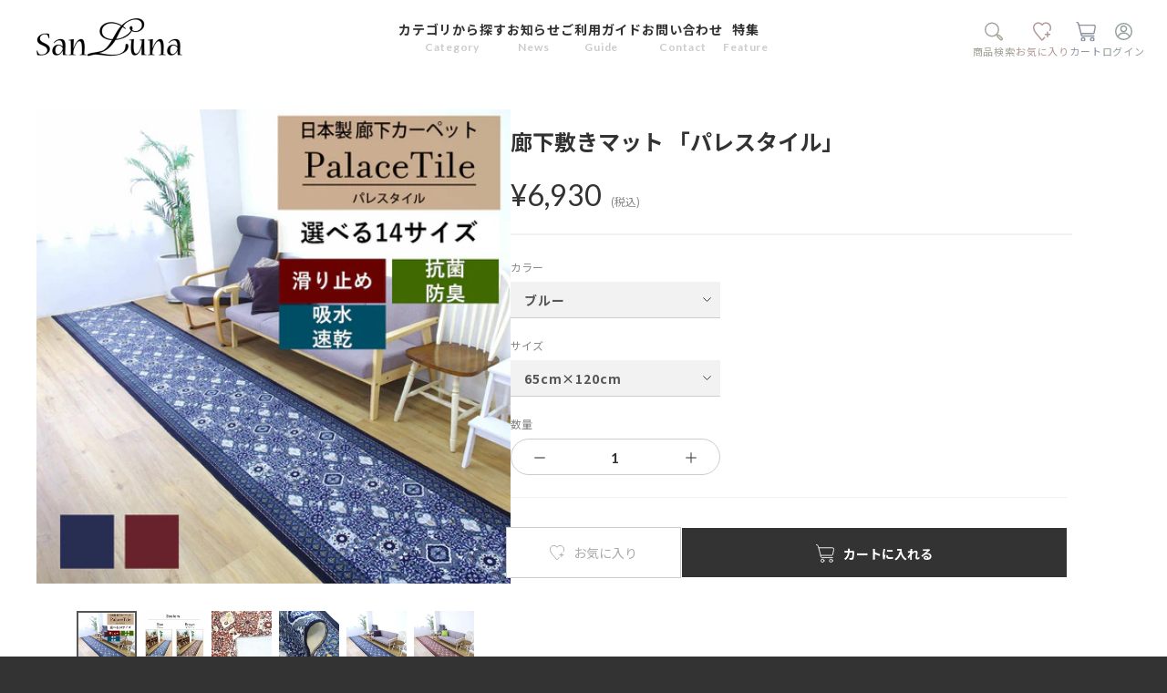

--- FILE ---
content_type: text/html; charset=utf-8
request_url: https://san-luna.com/products/%E5%BB%8A%E4%B8%8B%E6%95%B7%E3%81%8D%E3%83%9E%E3%83%83%E3%83%88-%E3%83%91%E3%83%AC%E3%82%B9%E3%82%BF%E3%82%A4%E3%83%AB
body_size: 32175
content:
<!doctype html>
<html class="no-js" lang="ja">
<head>
  <meta name="google-site-verification" content="xIYB6oNiyezlpu5VpWU-47SECIIwKRb3UgOtYucTmyw" />
  <meta name="google-site-verification" content="nnovrNoRESGsolyugcqn_N7tEtWAwjvai0b8LFjR-QI" />
  <meta charset="utf-8">
  <meta http-equiv="X-UA-Compatible" content="IE=edge,chrome=1">
  <meta name="viewport" content="width=device-width,initial-scale=1">
  <meta name="theme-color" content="#ffffff">

  
    <link rel="shortcut icon" href="//san-luna.com/cdn/shop/files/favicon_32x32.png?v=1687494893" type="image/png">
  

  <link rel="canonical" href="https://san-luna.com/products/%e5%bb%8a%e4%b8%8b%e6%95%b7%e3%81%8d%e3%83%9e%e3%83%83%e3%83%88-%e3%83%91%e3%83%ac%e3%82%b9%e3%82%bf%e3%82%a4%e3%83%ab">
  <title>
  廊下敷きマット 「パレスタイル」 &ndash; San-Luna
  </title>

  
    <meta name="description" content="抗菌防臭加工糸の東レ セベリス®と吸水性繊維の東レ サミーナ®を使用した日本製廊下マットです。肌ざわりも良く、水や汗をすばやく吸収・蒸発させますので清潔で衛生的。お洗濯やお手入れも簡単です。いつも身体に触れるものだからこそ、安心してお使いいただける国内生産の廊下カーペット。幅広キッチンマットとしてもご使用いただけます。 [機能]抗菌・防臭・吸水・速乾・滑り止め加工 [商品詳細] 素材:アクリル 100％（裏面:合成ゴム）／サイズ:65×120cm／カラー：ブルー、ブラウン／生産国:日本">
  

  <!-- /snippets/social-meta-tags.liquid -->




<meta property="og:site_name" content="San-Luna">
<meta property="og:url" content="https://san-luna.com/products/%e5%bb%8a%e4%b8%8b%e6%95%b7%e3%81%8d%e3%83%9e%e3%83%83%e3%83%88-%e3%83%91%e3%83%ac%e3%82%b9%e3%82%bf%e3%82%a4%e3%83%ab">
<meta property="og:title" content="廊下敷きマット 「パレスタイル」">
<meta property="og:type" content="product">
<meta property="og:description" content="抗菌防臭加工糸の東レ セベリス®と吸水性繊維の東レ サミーナ®を使用した日本製廊下マットです。肌ざわりも良く、水や汗をすばやく吸収・蒸発させますので清潔で衛生的。お洗濯やお手入れも簡単です。いつも身体に触れるものだからこそ、安心してお使いいただける国内生産の廊下カーペット。幅広キッチンマットとしてもご使用いただけます。 [機能]抗菌・防臭・吸水・速乾・滑り止め加工 [商品詳細] 素材:アクリル 100％（裏面:合成ゴム）／サイズ:65×120cm／カラー：ブルー、ブラウン／生産国:日本">

  <meta property="og:price:amount" content="6,930">
  <meta property="og:price:currency" content="JPY">

<meta property="og:image" content="http://san-luna.com/cdn/shop/files/palace-h_mat-1_1200x1200.jpg?v=1693446570"><meta property="og:image" content="http://san-luna.com/cdn/shop/files/palace-h_mat-2_1200x1200.jpg?v=1693446570"><meta property="og:image" content="http://san-luna.com/cdn/shop/files/palace-h_mat-3_1200x1200.jpg?v=1693446570">
<meta property="og:image:secure_url" content="https://san-luna.com/cdn/shop/files/palace-h_mat-1_1200x1200.jpg?v=1693446570"><meta property="og:image:secure_url" content="https://san-luna.com/cdn/shop/files/palace-h_mat-2_1200x1200.jpg?v=1693446570"><meta property="og:image:secure_url" content="https://san-luna.com/cdn/shop/files/palace-h_mat-3_1200x1200.jpg?v=1693446570">


<meta name="twitter:card" content="summary_large_image">
<meta name="twitter:title" content="廊下敷きマット 「パレスタイル」">
<meta name="twitter:description" content="抗菌防臭加工糸の東レ セベリス®と吸水性繊維の東レ サミーナ®を使用した日本製廊下マットです。肌ざわりも良く、水や汗をすばやく吸収・蒸発させますので清潔で衛生的。お洗濯やお手入れも簡単です。いつも身体に触れるものだからこそ、安心してお使いいただける国内生産の廊下カーペット。幅広キッチンマットとしてもご使用いただけます。 [機能]抗菌・防臭・吸水・速乾・滑り止め加工 [商品詳細] 素材:アクリル 100％（裏面:合成ゴム）／サイズ:65×120cm／カラー：ブルー、ブラウン／生産国:日本">

  <style data-shopify>
  :root {
    --color-body-text: #333333;
    --color-body: #fff;
  }
</style>


  <script>
    document.documentElement.className = document.documentElement.className.replace('no-js', 'js');
  </script>

  <link href="//san-luna.com/cdn/shop/t/6/assets/theme.scss.css?v=157231013552203346301753320985" rel="stylesheet" type="text/css" media="all" />
  <link href="//san-luna.com/cdn/shop/t/6/assets/custom.css?v=26422213186088162421753321810" rel="stylesheet" type="text/css" media="all" />

  <!-- Googlefont -->
  <link rel="preconnect" href="https://fonts.googleapis.com">
  <link rel="preconnect" href="https://fonts.gstatic.com" crossorigin>
  <link href="https://fonts.googleapis.com/css2?family=Lato:wght@400;700&family=Noto+Sans+JP:wght@400;500;700&display=swap" rel="stylesheet">
  
  <script>
    window.theme = window.theme || {};

    theme.strings = {
      stockAvailable: "残り1個",
      addToCart: "カートに入れる",
      soldOut: "完売しました",
      unavailable: "お取り扱いできません",
      noStockAvailable: "この商品は在庫数が足りないためカートに追加することができませんでした。",
      willNotShipUntil: "[date]まで配送できません。",
      willBeInStockAfter: "[date]入荷予定",
      totalCartDiscount: "[savings]を節約しました",
      addressError: "住所を調べる際にエラーが発生しました",
      addressNoResults: "その住所は見つかりませんでした",
      addressQueryLimit: "Google APIの使用量の制限を超えました。\u003ca href=\"https:\/\/developers.google.com\/maps\/premium\/usage-limits\"\u003eプレミアムプラン\u003c\/a\u003eへのアップグレードをご検討ください。",
      authError: "あなたのGoogle Mapsのアカウント認証で問題が発生しました。",
      slideNumber: "スライド[slide_number]、現在"
    };</script>

  <script src="//san-luna.com/cdn/shop/t/6/assets/lazysizes.min.js?v=56045284683979784691684225317" async="async"></script>

  

  <script src="//san-luna.com/cdn/shop/t/6/assets/vendor.js?v=59352919779726365461684225317" defer="defer"></script>

  
    <script>
      window.theme = window.theme || {};
      theme.moneyFormat = "¥{{amount_no_decimals}}";
    </script>
  
  
  <script src="//san-luna.com/cdn/shop/t/6/assets/theme.js?v=17191380268940316751718586491" defer="defer"></script>
   
  <script src="//san-luna.com/cdn/shop/t/6/assets/custom.js?v=132836719243086219651686724413" defer="defer"></script>

  <script>
  const boostSDAssetFileURL = "\/\/san-luna.com\/cdn\/shop\/t\/6\/assets\/boost_sd_assets_file_url.gif?v=3699";
  window.boostSDAssetFileURL = boostSDAssetFileURL;

  if (window.boostSDAppConfig) {
    window.boostSDAppConfig.generalSettings.custom_js_asset_url = "//san-luna.com/cdn/shop/t/6/assets/boost-sd-custom.js?v=160962118398746674481684225317";
    window.boostSDAppConfig.generalSettings.custom_css_asset_url = "//san-luna.com/cdn/shop/t/6/assets/boost-sd-custom.css?v=72809539502277619291684225317";
  }

  
</script>

    <script>window.performance && window.performance.mark && window.performance.mark('shopify.content_for_header.start');</script><meta name="google-site-verification" content="xIYB6oNiyezlpu5VpWU-47SECIIwKRb3UgOtYucTmyw">
<meta name="facebook-domain-verification" content="thplaeg51iuiyb8skq4lwdrqm6wr9v">
<meta id="shopify-digital-wallet" name="shopify-digital-wallet" content="/72605040925/digital_wallets/dialog">
<meta name="shopify-checkout-api-token" content="0f83c54143e6855fd6235406d80075f0">
<link rel="alternate" type="application/json+oembed" href="https://san-luna.com/products/%e5%bb%8a%e4%b8%8b%e6%95%b7%e3%81%8d%e3%83%9e%e3%83%83%e3%83%88-%e3%83%91%e3%83%ac%e3%82%b9%e3%82%bf%e3%82%a4%e3%83%ab.oembed">
<script async="async" src="/checkouts/internal/preloads.js?locale=ja-JP"></script>
<script id="apple-pay-shop-capabilities" type="application/json">{"shopId":72605040925,"countryCode":"JP","currencyCode":"JPY","merchantCapabilities":["supports3DS"],"merchantId":"gid:\/\/shopify\/Shop\/72605040925","merchantName":"San-Luna","requiredBillingContactFields":["postalAddress","email","phone"],"requiredShippingContactFields":["postalAddress","email","phone"],"shippingType":"shipping","supportedNetworks":["visa","masterCard","amex","jcb","discover"],"total":{"type":"pending","label":"San-Luna","amount":"1.00"},"shopifyPaymentsEnabled":true,"supportsSubscriptions":true}</script>
<script id="shopify-features" type="application/json">{"accessToken":"0f83c54143e6855fd6235406d80075f0","betas":["rich-media-storefront-analytics"],"domain":"san-luna.com","predictiveSearch":false,"shopId":72605040925,"locale":"ja"}</script>
<script>var Shopify = Shopify || {};
Shopify.shop = "xn-ehqu87b60u6ra.myshopify.com";
Shopify.locale = "ja";
Shopify.currency = {"active":"JPY","rate":"1.0"};
Shopify.country = "JP";
Shopify.theme = {"name":"San-Luna20230516","id":149459894557,"schema_name":"Venture","schema_version":"12.6.1","theme_store_id":null,"role":"main"};
Shopify.theme.handle = "null";
Shopify.theme.style = {"id":null,"handle":null};
Shopify.cdnHost = "san-luna.com/cdn";
Shopify.routes = Shopify.routes || {};
Shopify.routes.root = "/";</script>
<script type="module">!function(o){(o.Shopify=o.Shopify||{}).modules=!0}(window);</script>
<script>!function(o){function n(){var o=[];function n(){o.push(Array.prototype.slice.apply(arguments))}return n.q=o,n}var t=o.Shopify=o.Shopify||{};t.loadFeatures=n(),t.autoloadFeatures=n()}(window);</script>
<script id="shop-js-analytics" type="application/json">{"pageType":"product"}</script>
<script defer="defer" async type="module" src="//san-luna.com/cdn/shopifycloud/shop-js/modules/v2/client.init-shop-cart-sync_0MstufBG.ja.esm.js"></script>
<script defer="defer" async type="module" src="//san-luna.com/cdn/shopifycloud/shop-js/modules/v2/chunk.common_jll-23Z1.esm.js"></script>
<script defer="defer" async type="module" src="//san-luna.com/cdn/shopifycloud/shop-js/modules/v2/chunk.modal_HXih6-AF.esm.js"></script>
<script type="module">
  await import("//san-luna.com/cdn/shopifycloud/shop-js/modules/v2/client.init-shop-cart-sync_0MstufBG.ja.esm.js");
await import("//san-luna.com/cdn/shopifycloud/shop-js/modules/v2/chunk.common_jll-23Z1.esm.js");
await import("//san-luna.com/cdn/shopifycloud/shop-js/modules/v2/chunk.modal_HXih6-AF.esm.js");

  window.Shopify.SignInWithShop?.initShopCartSync?.({"fedCMEnabled":true,"windoidEnabled":true});

</script>
<script>(function() {
  var isLoaded = false;
  function asyncLoad() {
    if (isLoaded) return;
    isLoaded = true;
    var urls = ["https:\/\/assets.smartwishlist.webmarked.net\/static\/v6\/smartwishlist.js?shop=xn-ehqu87b60u6ra.myshopify.com","https:\/\/cdn.nfcube.com\/instafeed-96ca63c9c1129e52b43fdc7672c071d3.js?shop=xn-ehqu87b60u6ra.myshopify.com"];
    for (var i = 0; i < urls.length; i++) {
      var s = document.createElement('script');
      s.type = 'text/javascript';
      s.async = true;
      s.src = urls[i];
      var x = document.getElementsByTagName('script')[0];
      x.parentNode.insertBefore(s, x);
    }
  };
  if(window.attachEvent) {
    window.attachEvent('onload', asyncLoad);
  } else {
    window.addEventListener('load', asyncLoad, false);
  }
})();</script>
<script id="__st">var __st={"a":72605040925,"offset":32400,"reqid":"c4cb3a89-960c-45d3-8c93-5154b0cc7adc-1769105469","pageurl":"san-luna.com\/products\/%E5%BB%8A%E4%B8%8B%E6%95%B7%E3%81%8D%E3%83%9E%E3%83%83%E3%83%88-%E3%83%91%E3%83%AC%E3%82%B9%E3%82%BF%E3%82%A4%E3%83%AB","u":"1e1f077c5e95","p":"product","rtyp":"product","rid":8626821038365};</script>
<script>window.ShopifyPaypalV4VisibilityTracking = true;</script>
<script id="captcha-bootstrap">!function(){'use strict';const t='contact',e='account',n='new_comment',o=[[t,t],['blogs',n],['comments',n],[t,'customer']],c=[[e,'customer_login'],[e,'guest_login'],[e,'recover_customer_password'],[e,'create_customer']],r=t=>t.map((([t,e])=>`form[action*='/${t}']:not([data-nocaptcha='true']) input[name='form_type'][value='${e}']`)).join(','),a=t=>()=>t?[...document.querySelectorAll(t)].map((t=>t.form)):[];function s(){const t=[...o],e=r(t);return a(e)}const i='password',u='form_key',d=['recaptcha-v3-token','g-recaptcha-response','h-captcha-response',i],f=()=>{try{return window.sessionStorage}catch{return}},m='__shopify_v',_=t=>t.elements[u];function p(t,e,n=!1){try{const o=window.sessionStorage,c=JSON.parse(o.getItem(e)),{data:r}=function(t){const{data:e,action:n}=t;return t[m]||n?{data:e,action:n}:{data:t,action:n}}(c);for(const[e,n]of Object.entries(r))t.elements[e]&&(t.elements[e].value=n);n&&o.removeItem(e)}catch(o){console.error('form repopulation failed',{error:o})}}const l='form_type',E='cptcha';function T(t){t.dataset[E]=!0}const w=window,h=w.document,L='Shopify',v='ce_forms',y='captcha';let A=!1;((t,e)=>{const n=(g='f06e6c50-85a8-45c8-87d0-21a2b65856fe',I='https://cdn.shopify.com/shopifycloud/storefront-forms-hcaptcha/ce_storefront_forms_captcha_hcaptcha.v1.5.2.iife.js',D={infoText:'hCaptchaによる保護',privacyText:'プライバシー',termsText:'利用規約'},(t,e,n)=>{const o=w[L][v],c=o.bindForm;if(c)return c(t,g,e,D).then(n);var r;o.q.push([[t,g,e,D],n]),r=I,A||(h.body.append(Object.assign(h.createElement('script'),{id:'captcha-provider',async:!0,src:r})),A=!0)});var g,I,D;w[L]=w[L]||{},w[L][v]=w[L][v]||{},w[L][v].q=[],w[L][y]=w[L][y]||{},w[L][y].protect=function(t,e){n(t,void 0,e),T(t)},Object.freeze(w[L][y]),function(t,e,n,w,h,L){const[v,y,A,g]=function(t,e,n){const i=e?o:[],u=t?c:[],d=[...i,...u],f=r(d),m=r(i),_=r(d.filter((([t,e])=>n.includes(e))));return[a(f),a(m),a(_),s()]}(w,h,L),I=t=>{const e=t.target;return e instanceof HTMLFormElement?e:e&&e.form},D=t=>v().includes(t);t.addEventListener('submit',(t=>{const e=I(t);if(!e)return;const n=D(e)&&!e.dataset.hcaptchaBound&&!e.dataset.recaptchaBound,o=_(e),c=g().includes(e)&&(!o||!o.value);(n||c)&&t.preventDefault(),c&&!n&&(function(t){try{if(!f())return;!function(t){const e=f();if(!e)return;const n=_(t);if(!n)return;const o=n.value;o&&e.removeItem(o)}(t);const e=Array.from(Array(32),(()=>Math.random().toString(36)[2])).join('');!function(t,e){_(t)||t.append(Object.assign(document.createElement('input'),{type:'hidden',name:u})),t.elements[u].value=e}(t,e),function(t,e){const n=f();if(!n)return;const o=[...t.querySelectorAll(`input[type='${i}']`)].map((({name:t})=>t)),c=[...d,...o],r={};for(const[a,s]of new FormData(t).entries())c.includes(a)||(r[a]=s);n.setItem(e,JSON.stringify({[m]:1,action:t.action,data:r}))}(t,e)}catch(e){console.error('failed to persist form',e)}}(e),e.submit())}));const S=(t,e)=>{t&&!t.dataset[E]&&(n(t,e.some((e=>e===t))),T(t))};for(const o of['focusin','change'])t.addEventListener(o,(t=>{const e=I(t);D(e)&&S(e,y())}));const B=e.get('form_key'),M=e.get(l),P=B&&M;t.addEventListener('DOMContentLoaded',(()=>{const t=y();if(P)for(const e of t)e.elements[l].value===M&&p(e,B);[...new Set([...A(),...v().filter((t=>'true'===t.dataset.shopifyCaptcha))])].forEach((e=>S(e,t)))}))}(h,new URLSearchParams(w.location.search),n,t,e,['guest_login'])})(!0,!0)}();</script>
<script integrity="sha256-4kQ18oKyAcykRKYeNunJcIwy7WH5gtpwJnB7kiuLZ1E=" data-source-attribution="shopify.loadfeatures" defer="defer" src="//san-luna.com/cdn/shopifycloud/storefront/assets/storefront/load_feature-a0a9edcb.js" crossorigin="anonymous"></script>
<script data-source-attribution="shopify.dynamic_checkout.dynamic.init">var Shopify=Shopify||{};Shopify.PaymentButton=Shopify.PaymentButton||{isStorefrontPortableWallets:!0,init:function(){window.Shopify.PaymentButton.init=function(){};var t=document.createElement("script");t.src="https://san-luna.com/cdn/shopifycloud/portable-wallets/latest/portable-wallets.ja.js",t.type="module",document.head.appendChild(t)}};
</script>
<script data-source-attribution="shopify.dynamic_checkout.buyer_consent">
  function portableWalletsHideBuyerConsent(e){var t=document.getElementById("shopify-buyer-consent"),n=document.getElementById("shopify-subscription-policy-button");t&&n&&(t.classList.add("hidden"),t.setAttribute("aria-hidden","true"),n.removeEventListener("click",e))}function portableWalletsShowBuyerConsent(e){var t=document.getElementById("shopify-buyer-consent"),n=document.getElementById("shopify-subscription-policy-button");t&&n&&(t.classList.remove("hidden"),t.removeAttribute("aria-hidden"),n.addEventListener("click",e))}window.Shopify?.PaymentButton&&(window.Shopify.PaymentButton.hideBuyerConsent=portableWalletsHideBuyerConsent,window.Shopify.PaymentButton.showBuyerConsent=portableWalletsShowBuyerConsent);
</script>
<script data-source-attribution="shopify.dynamic_checkout.cart.bootstrap">document.addEventListener("DOMContentLoaded",(function(){function t(){return document.querySelector("shopify-accelerated-checkout-cart, shopify-accelerated-checkout")}if(t())Shopify.PaymentButton.init();else{new MutationObserver((function(e,n){t()&&(Shopify.PaymentButton.init(),n.disconnect())})).observe(document.body,{childList:!0,subtree:!0})}}));
</script>
<link id="shopify-accelerated-checkout-styles" rel="stylesheet" media="screen" href="https://san-luna.com/cdn/shopifycloud/portable-wallets/latest/accelerated-checkout-backwards-compat.css" crossorigin="anonymous">
<style id="shopify-accelerated-checkout-cart">
        #shopify-buyer-consent {
  margin-top: 1em;
  display: inline-block;
  width: 100%;
}

#shopify-buyer-consent.hidden {
  display: none;
}

#shopify-subscription-policy-button {
  background: none;
  border: none;
  padding: 0;
  text-decoration: underline;
  font-size: inherit;
  cursor: pointer;
}

#shopify-subscription-policy-button::before {
  box-shadow: none;
}

      </style>

<script>window.performance && window.performance.mark && window.performance.mark('shopify.content_for_header.end');</script>


  <!-- 会員以外はリダイレクト -->
  

  <!-- Google tag (gtag.js) -->
<script async src="https://www.googletagmanager.com/gtag/js?id=G-T35LHWNMLE"></script>
<script>
  window.dataLayer = window.dataLayer || [];
  function gtag(){dataLayer.push(arguments);}
  gtag('js', new Date());

  gtag('config', 'G-T35LHWNMLE');
</script>
<!-- Google Tag Manager -->
<script>(function(w,d,s,l,i){w[l]=w[l]||[];w[l].push({'gtm.start':
new Date().getTime(),event:'gtm.js'});var f=d.getElementsByTagName(s)[0],
j=d.createElement(s),dl=l!='dataLayer'?'&l='+l:'';j.async=true;j.src=
'https://www.googletagmanager.com/gtm.js?id='+i+dl;f.parentNode.insertBefore(j,f);
})(window,document,'script','dataLayer','GTM-KQHZ8WQT');</script>
<!-- End Google Tag Manager -->
<!-- BEGIN app block: shopify://apps//blocks/star_rating/910a1be4-9d9f-4a91-9a6d-25d87b6f52da --><script>
    var script = document.createElement('script');
    //script.src = 'https://d1rptoks75ofg9.cloudfront.net/xn-ehqu87b60u6ra.myshopify.com.js'; //ST
    script.src = 'https://d1qnl12h46g6qu.cloudfront.net/xn-ehqu87b60u6ra.myshopify.com.js';
    script.async = true;
    document.head.appendChild(script);
</script>

<script>
  document.addEventListener("DOMContentLoaded", function() {
    if(document.getElementById('checkout')){
      document.getElementById('checkout').addEventListener('click',function(e){ 
        let fileds = document.getElementsByClassName('_NGC_CFA_note_field');
        let goNextPage = true;
        for (let a = 0; a < fileds.length; a++) {
          const item = fileds[a];
          if (document.getElementById('checknull_'+item.id)) {
            let filedsTag = item.tagName;
            let filedsType = item.type;
            let filedsValue = item.value;
            let filedsName = item.name;
            let isNullOrNot = document.getElementById('checknull_'+item.id).value;
            let errMessage = document.getElementById('errMessage_'+item.id).value;
            if ((filedsTag == "INPUT" && filedsType == "text") || filedsTag == "TEXTAREA" || filedsTag == "SELECT") {
              if((filedsValue == '' || filedsValue == '選択なし') && isNullOrNot == 'must' && errMessage !=''){
                e.preventDefault();
                document.getElementById('displayerrMessage_'+item.id).innerHTML= errMessage;
                goNextPage = false;
              } else if(isNullOrNot != 'must' && filedsValue == ''){
                  if(document.getElementById(item.id)){
                    document.getElementById(item.id).value = ' ';
                  }            
              } else{
                document.getElementById('displayerrMessage_'+item.id).innerHTML='';
              }
            }
            if ((filedsTag == "INPUT" && filedsType == "radio") || (filedsTag == "INPUT" && filedsType == "checkbox")) {
              let els = Array.from(document.getElementsByName(filedsName));
              let rs = els.filter(el => el.checked == true);
              if(isNullOrNot == 'must' && errMessage !='' && rs.length == 0){
                e.preventDefault();      
                document.getElementById('displayerrMessage_'+item.id).innerHTML= errMessage;
                goNextPage = false;
              }else{
                document.getElementById('displayerrMessage_'+item.id).innerHTML='';
              }
            }
          }
        }
        if(checkDateAviliableBeforeClickingCheckOut(e) && goNextPage){
          addUpdateNGCCartAttributesToCheckOut().then(() => {
            window.location.href = '/checkout'; 
          });
        }
      })
    }
  });
</script>



<!-- END app block --><script src="https://cdn.shopify.com/extensions/98609345-6027-4701-9e3f-4907c6a214d4/promolayer-11/assets/promolayer_loader.js" type="text/javascript" defer="defer"></script>
<script src="https://cdn.shopify.com/extensions/a424d896-690a-47f2-a3ae-a82565eec47e/preorder-now-wolf-5/assets/preorde_panda.js" type="text/javascript" defer="defer"></script>
<link href="https://monorail-edge.shopifysvc.com" rel="dns-prefetch">
<script>(function(){if ("sendBeacon" in navigator && "performance" in window) {try {var session_token_from_headers = performance.getEntriesByType('navigation')[0].serverTiming.find(x => x.name == '_s').description;} catch {var session_token_from_headers = undefined;}var session_cookie_matches = document.cookie.match(/_shopify_s=([^;]*)/);var session_token_from_cookie = session_cookie_matches && session_cookie_matches.length === 2 ? session_cookie_matches[1] : "";var session_token = session_token_from_headers || session_token_from_cookie || "";function handle_abandonment_event(e) {var entries = performance.getEntries().filter(function(entry) {return /monorail-edge.shopifysvc.com/.test(entry.name);});if (!window.abandonment_tracked && entries.length === 0) {window.abandonment_tracked = true;var currentMs = Date.now();var navigation_start = performance.timing.navigationStart;var payload = {shop_id: 72605040925,url: window.location.href,navigation_start,duration: currentMs - navigation_start,session_token,page_type: "product"};window.navigator.sendBeacon("https://monorail-edge.shopifysvc.com/v1/produce", JSON.stringify({schema_id: "online_store_buyer_site_abandonment/1.1",payload: payload,metadata: {event_created_at_ms: currentMs,event_sent_at_ms: currentMs}}));}}window.addEventListener('pagehide', handle_abandonment_event);}}());</script>
<script id="web-pixels-manager-setup">(function e(e,d,r,n,o){if(void 0===o&&(o={}),!Boolean(null===(a=null===(i=window.Shopify)||void 0===i?void 0:i.analytics)||void 0===a?void 0:a.replayQueue)){var i,a;window.Shopify=window.Shopify||{};var t=window.Shopify;t.analytics=t.analytics||{};var s=t.analytics;s.replayQueue=[],s.publish=function(e,d,r){return s.replayQueue.push([e,d,r]),!0};try{self.performance.mark("wpm:start")}catch(e){}var l=function(){var e={modern:/Edge?\/(1{2}[4-9]|1[2-9]\d|[2-9]\d{2}|\d{4,})\.\d+(\.\d+|)|Firefox\/(1{2}[4-9]|1[2-9]\d|[2-9]\d{2}|\d{4,})\.\d+(\.\d+|)|Chrom(ium|e)\/(9{2}|\d{3,})\.\d+(\.\d+|)|(Maci|X1{2}).+ Version\/(15\.\d+|(1[6-9]|[2-9]\d|\d{3,})\.\d+)([,.]\d+|)( \(\w+\)|)( Mobile\/\w+|) Safari\/|Chrome.+OPR\/(9{2}|\d{3,})\.\d+\.\d+|(CPU[ +]OS|iPhone[ +]OS|CPU[ +]iPhone|CPU IPhone OS|CPU iPad OS)[ +]+(15[._]\d+|(1[6-9]|[2-9]\d|\d{3,})[._]\d+)([._]\d+|)|Android:?[ /-](13[3-9]|1[4-9]\d|[2-9]\d{2}|\d{4,})(\.\d+|)(\.\d+|)|Android.+Firefox\/(13[5-9]|1[4-9]\d|[2-9]\d{2}|\d{4,})\.\d+(\.\d+|)|Android.+Chrom(ium|e)\/(13[3-9]|1[4-9]\d|[2-9]\d{2}|\d{4,})\.\d+(\.\d+|)|SamsungBrowser\/([2-9]\d|\d{3,})\.\d+/,legacy:/Edge?\/(1[6-9]|[2-9]\d|\d{3,})\.\d+(\.\d+|)|Firefox\/(5[4-9]|[6-9]\d|\d{3,})\.\d+(\.\d+|)|Chrom(ium|e)\/(5[1-9]|[6-9]\d|\d{3,})\.\d+(\.\d+|)([\d.]+$|.*Safari\/(?![\d.]+ Edge\/[\d.]+$))|(Maci|X1{2}).+ Version\/(10\.\d+|(1[1-9]|[2-9]\d|\d{3,})\.\d+)([,.]\d+|)( \(\w+\)|)( Mobile\/\w+|) Safari\/|Chrome.+OPR\/(3[89]|[4-9]\d|\d{3,})\.\d+\.\d+|(CPU[ +]OS|iPhone[ +]OS|CPU[ +]iPhone|CPU IPhone OS|CPU iPad OS)[ +]+(10[._]\d+|(1[1-9]|[2-9]\d|\d{3,})[._]\d+)([._]\d+|)|Android:?[ /-](13[3-9]|1[4-9]\d|[2-9]\d{2}|\d{4,})(\.\d+|)(\.\d+|)|Mobile Safari.+OPR\/([89]\d|\d{3,})\.\d+\.\d+|Android.+Firefox\/(13[5-9]|1[4-9]\d|[2-9]\d{2}|\d{4,})\.\d+(\.\d+|)|Android.+Chrom(ium|e)\/(13[3-9]|1[4-9]\d|[2-9]\d{2}|\d{4,})\.\d+(\.\d+|)|Android.+(UC? ?Browser|UCWEB|U3)[ /]?(15\.([5-9]|\d{2,})|(1[6-9]|[2-9]\d|\d{3,})\.\d+)\.\d+|SamsungBrowser\/(5\.\d+|([6-9]|\d{2,})\.\d+)|Android.+MQ{2}Browser\/(14(\.(9|\d{2,})|)|(1[5-9]|[2-9]\d|\d{3,})(\.\d+|))(\.\d+|)|K[Aa][Ii]OS\/(3\.\d+|([4-9]|\d{2,})\.\d+)(\.\d+|)/},d=e.modern,r=e.legacy,n=navigator.userAgent;return n.match(d)?"modern":n.match(r)?"legacy":"unknown"}(),u="modern"===l?"modern":"legacy",c=(null!=n?n:{modern:"",legacy:""})[u],f=function(e){return[e.baseUrl,"/wpm","/b",e.hashVersion,"modern"===e.buildTarget?"m":"l",".js"].join("")}({baseUrl:d,hashVersion:r,buildTarget:u}),m=function(e){var d=e.version,r=e.bundleTarget,n=e.surface,o=e.pageUrl,i=e.monorailEndpoint;return{emit:function(e){var a=e.status,t=e.errorMsg,s=(new Date).getTime(),l=JSON.stringify({metadata:{event_sent_at_ms:s},events:[{schema_id:"web_pixels_manager_load/3.1",payload:{version:d,bundle_target:r,page_url:o,status:a,surface:n,error_msg:t},metadata:{event_created_at_ms:s}}]});if(!i)return console&&console.warn&&console.warn("[Web Pixels Manager] No Monorail endpoint provided, skipping logging."),!1;try{return self.navigator.sendBeacon.bind(self.navigator)(i,l)}catch(e){}var u=new XMLHttpRequest;try{return u.open("POST",i,!0),u.setRequestHeader("Content-Type","text/plain"),u.send(l),!0}catch(e){return console&&console.warn&&console.warn("[Web Pixels Manager] Got an unhandled error while logging to Monorail."),!1}}}}({version:r,bundleTarget:l,surface:e.surface,pageUrl:self.location.href,monorailEndpoint:e.monorailEndpoint});try{o.browserTarget=l,function(e){var d=e.src,r=e.async,n=void 0===r||r,o=e.onload,i=e.onerror,a=e.sri,t=e.scriptDataAttributes,s=void 0===t?{}:t,l=document.createElement("script"),u=document.querySelector("head"),c=document.querySelector("body");if(l.async=n,l.src=d,a&&(l.integrity=a,l.crossOrigin="anonymous"),s)for(var f in s)if(Object.prototype.hasOwnProperty.call(s,f))try{l.dataset[f]=s[f]}catch(e){}if(o&&l.addEventListener("load",o),i&&l.addEventListener("error",i),u)u.appendChild(l);else{if(!c)throw new Error("Did not find a head or body element to append the script");c.appendChild(l)}}({src:f,async:!0,onload:function(){if(!function(){var e,d;return Boolean(null===(d=null===(e=window.Shopify)||void 0===e?void 0:e.analytics)||void 0===d?void 0:d.initialized)}()){var d=window.webPixelsManager.init(e)||void 0;if(d){var r=window.Shopify.analytics;r.replayQueue.forEach((function(e){var r=e[0],n=e[1],o=e[2];d.publishCustomEvent(r,n,o)})),r.replayQueue=[],r.publish=d.publishCustomEvent,r.visitor=d.visitor,r.initialized=!0}}},onerror:function(){return m.emit({status:"failed",errorMsg:"".concat(f," has failed to load")})},sri:function(e){var d=/^sha384-[A-Za-z0-9+/=]+$/;return"string"==typeof e&&d.test(e)}(c)?c:"",scriptDataAttributes:o}),m.emit({status:"loading"})}catch(e){m.emit({status:"failed",errorMsg:(null==e?void 0:e.message)||"Unknown error"})}}})({shopId: 72605040925,storefrontBaseUrl: "https://san-luna.com",extensionsBaseUrl: "https://extensions.shopifycdn.com/cdn/shopifycloud/web-pixels-manager",monorailEndpoint: "https://monorail-edge.shopifysvc.com/unstable/produce_batch",surface: "storefront-renderer",enabledBetaFlags: ["2dca8a86"],webPixelsConfigList: [{"id":"851018013","configuration":"{\"config\":\"{\\\"google_tag_ids\\\":[\\\"G-T35LHWNMLE\\\",\\\"GT-TQLVBLH\\\"],\\\"target_country\\\":\\\"JP\\\",\\\"gtag_events\\\":[{\\\"type\\\":\\\"begin_checkout\\\",\\\"action_label\\\":[\\\"G-T35LHWNMLE\\\",\\\"AW-16491013832\\\/-D7fCOe157saEMjNw7c9\\\"]},{\\\"type\\\":\\\"search\\\",\\\"action_label\\\":[\\\"G-T35LHWNMLE\\\",\\\"AW-16491013832\\\/A8I5CLW557saEMjNw7c9\\\"]},{\\\"type\\\":\\\"view_item\\\",\\\"action_label\\\":[\\\"G-T35LHWNMLE\\\",\\\"AW-16491013832\\\/VKmBCPC157saEMjNw7c9\\\",\\\"MC-NEWC50TCVY\\\"]},{\\\"type\\\":\\\"purchase\\\",\\\"action_label\\\":[\\\"G-T35LHWNMLE\\\",\\\"AW-16491013832\\\/F9VtCOS157saEMjNw7c9\\\",\\\"MC-NEWC50TCVY\\\"]},{\\\"type\\\":\\\"page_view\\\",\\\"action_label\\\":[\\\"G-T35LHWNMLE\\\",\\\"AW-16491013832\\\/H0bDCO2157saEMjNw7c9\\\",\\\"MC-NEWC50TCVY\\\"]},{\\\"type\\\":\\\"add_payment_info\\\",\\\"action_label\\\":[\\\"G-T35LHWNMLE\\\",\\\"AW-16491013832\\\/VBnFCLi557saEMjNw7c9\\\"]},{\\\"type\\\":\\\"add_to_cart\\\",\\\"action_label\\\":[\\\"G-T35LHWNMLE\\\",\\\"AW-16491013832\\\/07g6COq157saEMjNw7c9\\\"]}],\\\"enable_monitoring_mode\\\":false}\"}","eventPayloadVersion":"v1","runtimeContext":"OPEN","scriptVersion":"b2a88bafab3e21179ed38636efcd8a93","type":"APP","apiClientId":1780363,"privacyPurposes":[],"dataSharingAdjustments":{"protectedCustomerApprovalScopes":["read_customer_address","read_customer_email","read_customer_name","read_customer_personal_data","read_customer_phone"]}},{"id":"384860445","configuration":"{\"pixel_id\":\"703683901891450\",\"pixel_type\":\"facebook_pixel\",\"metaapp_system_user_token\":\"-\"}","eventPayloadVersion":"v1","runtimeContext":"OPEN","scriptVersion":"ca16bc87fe92b6042fbaa3acc2fbdaa6","type":"APP","apiClientId":2329312,"privacyPurposes":["ANALYTICS","MARKETING","SALE_OF_DATA"],"dataSharingAdjustments":{"protectedCustomerApprovalScopes":["read_customer_address","read_customer_email","read_customer_name","read_customer_personal_data","read_customer_phone"]}},{"id":"164823325","eventPayloadVersion":"1","runtimeContext":"LAX","scriptVersion":"1","type":"CUSTOM","privacyPurposes":["ANALYTICS","MARKETING"],"name":"Y!購入"},{"id":"shopify-app-pixel","configuration":"{}","eventPayloadVersion":"v1","runtimeContext":"STRICT","scriptVersion":"0450","apiClientId":"shopify-pixel","type":"APP","privacyPurposes":["ANALYTICS","MARKETING"]},{"id":"shopify-custom-pixel","eventPayloadVersion":"v1","runtimeContext":"LAX","scriptVersion":"0450","apiClientId":"shopify-pixel","type":"CUSTOM","privacyPurposes":["ANALYTICS","MARKETING"]}],isMerchantRequest: false,initData: {"shop":{"name":"San-Luna","paymentSettings":{"currencyCode":"JPY"},"myshopifyDomain":"xn-ehqu87b60u6ra.myshopify.com","countryCode":"JP","storefrontUrl":"https:\/\/san-luna.com"},"customer":null,"cart":null,"checkout":null,"productVariants":[{"price":{"amount":6930.0,"currencyCode":"JPY"},"product":{"title":"廊下敷きマット 「パレスタイル」","vendor":"San-Luna","id":"8626821038365","untranslatedTitle":"廊下敷きマット 「パレスタイル」","url":"\/products\/%E5%BB%8A%E4%B8%8B%E6%95%B7%E3%81%8D%E3%83%9E%E3%83%83%E3%83%88-%E3%83%91%E3%83%AC%E3%82%B9%E3%82%BF%E3%82%A4%E3%83%AB","type":"廊下マット"},"id":"46450968166685","image":{"src":"\/\/san-luna.com\/cdn\/shop\/products\/palace_h-bl.jpg?v=1710218676"},"sku":"o-san-1012_bl","title":"ブルー \/ 65cm×120cm","untranslatedTitle":"ブルー \/ 65cm×120cm"},{"price":{"amount":6930.0,"currencyCode":"JPY"},"product":{"title":"廊下敷きマット 「パレスタイル」","vendor":"San-Luna","id":"8626821038365","untranslatedTitle":"廊下敷きマット 「パレスタイル」","url":"\/products\/%E5%BB%8A%E4%B8%8B%E6%95%B7%E3%81%8D%E3%83%9E%E3%83%83%E3%83%88-%E3%83%91%E3%83%AC%E3%82%B9%E3%82%BF%E3%82%A4%E3%83%AB","type":"廊下マット"},"id":"46450968199453","image":{"src":"\/\/san-luna.com\/cdn\/shop\/products\/palace_h-br.jpg?v=1710218676"},"sku":"o-san-1012_br","title":"ブラウン \/ 65cm×120cm","untranslatedTitle":"ブラウン \/ 65cm×120cm"},{"price":{"amount":9350.0,"currencyCode":"JPY"},"product":{"title":"廊下敷きマット 「パレスタイル」","vendor":"San-Luna","id":"8626821038365","untranslatedTitle":"廊下敷きマット 「パレスタイル」","url":"\/products\/%E5%BB%8A%E4%B8%8B%E6%95%B7%E3%81%8D%E3%83%9E%E3%83%83%E3%83%88-%E3%83%91%E3%83%AC%E3%82%B9%E3%82%BF%E3%82%A4%E3%83%AB","type":"廊下マット"},"id":"46450968232221","image":{"src":"\/\/san-luna.com\/cdn\/shop\/products\/palace_h-bl.jpg?v=1710218676"},"sku":"o-san-1013_bl","title":"ブルー \/ 65cm×180cm","untranslatedTitle":"ブルー \/ 65cm×180cm"},{"price":{"amount":9350.0,"currencyCode":"JPY"},"product":{"title":"廊下敷きマット 「パレスタイル」","vendor":"San-Luna","id":"8626821038365","untranslatedTitle":"廊下敷きマット 「パレスタイル」","url":"\/products\/%E5%BB%8A%E4%B8%8B%E6%95%B7%E3%81%8D%E3%83%9E%E3%83%83%E3%83%88-%E3%83%91%E3%83%AC%E3%82%B9%E3%82%BF%E3%82%A4%E3%83%AB","type":"廊下マット"},"id":"46450968264989","image":{"src":"\/\/san-luna.com\/cdn\/shop\/products\/palace_h-br.jpg?v=1710218676"},"sku":"o-san-1013_br","title":"ブラウン \/ 65cm×180cm","untranslatedTitle":"ブラウン \/ 65cm×180cm"},{"price":{"amount":13200.0,"currencyCode":"JPY"},"product":{"title":"廊下敷きマット 「パレスタイル」","vendor":"San-Luna","id":"8626821038365","untranslatedTitle":"廊下敷きマット 「パレスタイル」","url":"\/products\/%E5%BB%8A%E4%B8%8B%E6%95%B7%E3%81%8D%E3%83%9E%E3%83%83%E3%83%88-%E3%83%91%E3%83%AC%E3%82%B9%E3%82%BF%E3%82%A4%E3%83%AB","type":"廊下マット"},"id":"46450968297757","image":{"src":"\/\/san-luna.com\/cdn\/shop\/products\/palace_h-bl.jpg?v=1710218676"},"sku":"o-san-1014_bl","title":"ブルー \/ 65cm×240cm","untranslatedTitle":"ブルー \/ 65cm×240cm"},{"price":{"amount":13200.0,"currencyCode":"JPY"},"product":{"title":"廊下敷きマット 「パレスタイル」","vendor":"San-Luna","id":"8626821038365","untranslatedTitle":"廊下敷きマット 「パレスタイル」","url":"\/products\/%E5%BB%8A%E4%B8%8B%E6%95%B7%E3%81%8D%E3%83%9E%E3%83%83%E3%83%88-%E3%83%91%E3%83%AC%E3%82%B9%E3%82%BF%E3%82%A4%E3%83%AB","type":"廊下マット"},"id":"46450968330525","image":{"src":"\/\/san-luna.com\/cdn\/shop\/products\/palace_h-br.jpg?v=1710218676"},"sku":"o-san-1014_br","title":"ブラウン \/ 65cm×240cm","untranslatedTitle":"ブラウン \/ 65cm×240cm"},{"price":{"amount":18700.0,"currencyCode":"JPY"},"product":{"title":"廊下敷きマット 「パレスタイル」","vendor":"San-Luna","id":"8626821038365","untranslatedTitle":"廊下敷きマット 「パレスタイル」","url":"\/products\/%E5%BB%8A%E4%B8%8B%E6%95%B7%E3%81%8D%E3%83%9E%E3%83%83%E3%83%88-%E3%83%91%E3%83%AC%E3%82%B9%E3%82%BF%E3%82%A4%E3%83%AB","type":"廊下マット"},"id":"46450968363293","image":{"src":"\/\/san-luna.com\/cdn\/shop\/products\/palace_h-bl.jpg?v=1710218676"},"sku":"o-san-1015_bl","title":"ブルー \/ 65cm×360cm","untranslatedTitle":"ブルー \/ 65cm×360cm"},{"price":{"amount":18700.0,"currencyCode":"JPY"},"product":{"title":"廊下敷きマット 「パレスタイル」","vendor":"San-Luna","id":"8626821038365","untranslatedTitle":"廊下敷きマット 「パレスタイル」","url":"\/products\/%E5%BB%8A%E4%B8%8B%E6%95%B7%E3%81%8D%E3%83%9E%E3%83%83%E3%83%88-%E3%83%91%E3%83%AC%E3%82%B9%E3%82%BF%E3%82%A4%E3%83%AB","type":"廊下マット"},"id":"46450968396061","image":{"src":"\/\/san-luna.com\/cdn\/shop\/products\/palace_h-br.jpg?v=1710218676"},"sku":"o-san-1015_br","title":"ブラウン \/ 65cm×360cm","untranslatedTitle":"ブラウン \/ 65cm×360cm"},{"price":{"amount":25300.0,"currencyCode":"JPY"},"product":{"title":"廊下敷きマット 「パレスタイル」","vendor":"San-Luna","id":"8626821038365","untranslatedTitle":"廊下敷きマット 「パレスタイル」","url":"\/products\/%E5%BB%8A%E4%B8%8B%E6%95%B7%E3%81%8D%E3%83%9E%E3%83%83%E3%83%88-%E3%83%91%E3%83%AC%E3%82%B9%E3%82%BF%E3%82%A4%E3%83%AB","type":"廊下マット"},"id":"46450968428829","image":{"src":"\/\/san-luna.com\/cdn\/shop\/products\/palace_h-bl.jpg?v=1710218676"},"sku":"o-san-1016_bl","title":"ブルー \/ 65cm×480cm","untranslatedTitle":"ブルー \/ 65cm×480cm"},{"price":{"amount":25300.0,"currencyCode":"JPY"},"product":{"title":"廊下敷きマット 「パレスタイル」","vendor":"San-Luna","id":"8626821038365","untranslatedTitle":"廊下敷きマット 「パレスタイル」","url":"\/products\/%E5%BB%8A%E4%B8%8B%E6%95%B7%E3%81%8D%E3%83%9E%E3%83%83%E3%83%88-%E3%83%91%E3%83%AC%E3%82%B9%E3%82%BF%E3%82%A4%E3%83%AB","type":"廊下マット"},"id":"46450968461597","image":{"src":"\/\/san-luna.com\/cdn\/shop\/products\/palace_h-br.jpg?v=1710218676"},"sku":"o-san-1016_br","title":"ブラウン \/ 65cm×480cm","untranslatedTitle":"ブラウン \/ 65cm×480cm"},{"price":{"amount":29150.0,"currencyCode":"JPY"},"product":{"title":"廊下敷きマット 「パレスタイル」","vendor":"San-Luna","id":"8626821038365","untranslatedTitle":"廊下敷きマット 「パレスタイル」","url":"\/products\/%E5%BB%8A%E4%B8%8B%E6%95%B7%E3%81%8D%E3%83%9E%E3%83%83%E3%83%88-%E3%83%91%E3%83%AC%E3%82%B9%E3%82%BF%E3%82%A4%E3%83%AB","type":"廊下マット"},"id":"46450968494365","image":{"src":"\/\/san-luna.com\/cdn\/shop\/products\/palace_h-bl.jpg?v=1710218676"},"sku":"o-san-1017_bl","title":"ブルー \/ 65cm×540cm","untranslatedTitle":"ブルー \/ 65cm×540cm"},{"price":{"amount":29150.0,"currencyCode":"JPY"},"product":{"title":"廊下敷きマット 「パレスタイル」","vendor":"San-Luna","id":"8626821038365","untranslatedTitle":"廊下敷きマット 「パレスタイル」","url":"\/products\/%E5%BB%8A%E4%B8%8B%E6%95%B7%E3%81%8D%E3%83%9E%E3%83%83%E3%83%88-%E3%83%91%E3%83%AC%E3%82%B9%E3%82%BF%E3%82%A4%E3%83%AB","type":"廊下マット"},"id":"46450968527133","image":{"src":"\/\/san-luna.com\/cdn\/shop\/products\/palace_h-br.jpg?v=1710218676"},"sku":"o-san-1017_br","title":"ブラウン \/ 65cm×540cm","untranslatedTitle":"ブラウン \/ 65cm×540cm"},{"price":{"amount":40700.0,"currencyCode":"JPY"},"product":{"title":"廊下敷きマット 「パレスタイル」","vendor":"San-Luna","id":"8626821038365","untranslatedTitle":"廊下敷きマット 「パレスタイル」","url":"\/products\/%E5%BB%8A%E4%B8%8B%E6%95%B7%E3%81%8D%E3%83%9E%E3%83%83%E3%83%88-%E3%83%91%E3%83%AC%E3%82%B9%E3%82%BF%E3%82%A4%E3%83%AB","type":"廊下マット"},"id":"46450968559901","image":{"src":"\/\/san-luna.com\/cdn\/shop\/products\/palace_h-bl.jpg?v=1710218676"},"sku":"o-san-1018_bl","title":"ブルー \/ 65cm×720cm","untranslatedTitle":"ブルー \/ 65cm×720cm"},{"price":{"amount":40700.0,"currencyCode":"JPY"},"product":{"title":"廊下敷きマット 「パレスタイル」","vendor":"San-Luna","id":"8626821038365","untranslatedTitle":"廊下敷きマット 「パレスタイル」","url":"\/products\/%E5%BB%8A%E4%B8%8B%E6%95%B7%E3%81%8D%E3%83%9E%E3%83%83%E3%83%88-%E3%83%91%E3%83%AC%E3%82%B9%E3%82%BF%E3%82%A4%E3%83%AB","type":"廊下マット"},"id":"46450968592669","image":{"src":"\/\/san-luna.com\/cdn\/shop\/products\/palace_h-br.jpg?v=1710218676"},"sku":"o-san-1018_br","title":"ブラウン \/ 65cm×720cm","untranslatedTitle":"ブラウン \/ 65cm×720cm"},{"price":{"amount":8800.0,"currencyCode":"JPY"},"product":{"title":"廊下敷きマット 「パレスタイル」","vendor":"San-Luna","id":"8626821038365","untranslatedTitle":"廊下敷きマット 「パレスタイル」","url":"\/products\/%E5%BB%8A%E4%B8%8B%E6%95%B7%E3%81%8D%E3%83%9E%E3%83%83%E3%83%88-%E3%83%91%E3%83%AC%E3%82%B9%E3%82%BF%E3%82%A4%E3%83%AB","type":"廊下マット"},"id":"46450968625437","image":{"src":"\/\/san-luna.com\/cdn\/shop\/products\/palace_h-bl.jpg?v=1710218676"},"sku":"o-san-1019_bl","title":"ブルー \/ 80cm×120cm","untranslatedTitle":"ブルー \/ 80cm×120cm"},{"price":{"amount":8800.0,"currencyCode":"JPY"},"product":{"title":"廊下敷きマット 「パレスタイル」","vendor":"San-Luna","id":"8626821038365","untranslatedTitle":"廊下敷きマット 「パレスタイル」","url":"\/products\/%E5%BB%8A%E4%B8%8B%E6%95%B7%E3%81%8D%E3%83%9E%E3%83%83%E3%83%88-%E3%83%91%E3%83%AC%E3%82%B9%E3%82%BF%E3%82%A4%E3%83%AB","type":"廊下マット"},"id":"46450968658205","image":{"src":"\/\/san-luna.com\/cdn\/shop\/products\/palace_h-br.jpg?v=1710218676"},"sku":"o-san-1019_br","title":"ブラウン \/ 80cm×120cm","untranslatedTitle":"ブラウン \/ 80cm×120cm"},{"price":{"amount":11550.0,"currencyCode":"JPY"},"product":{"title":"廊下敷きマット 「パレスタイル」","vendor":"San-Luna","id":"8626821038365","untranslatedTitle":"廊下敷きマット 「パレスタイル」","url":"\/products\/%E5%BB%8A%E4%B8%8B%E6%95%B7%E3%81%8D%E3%83%9E%E3%83%83%E3%83%88-%E3%83%91%E3%83%AC%E3%82%B9%E3%82%BF%E3%82%A4%E3%83%AB","type":"廊下マット"},"id":"46450968690973","image":{"src":"\/\/san-luna.com\/cdn\/shop\/products\/palace_h-bl.jpg?v=1710218676"},"sku":"o-san-1020_bl","title":"ブルー \/ 80cm×180cm","untranslatedTitle":"ブルー \/ 80cm×180cm"},{"price":{"amount":11550.0,"currencyCode":"JPY"},"product":{"title":"廊下敷きマット 「パレスタイル」","vendor":"San-Luna","id":"8626821038365","untranslatedTitle":"廊下敷きマット 「パレスタイル」","url":"\/products\/%E5%BB%8A%E4%B8%8B%E6%95%B7%E3%81%8D%E3%83%9E%E3%83%83%E3%83%88-%E3%83%91%E3%83%AC%E3%82%B9%E3%82%BF%E3%82%A4%E3%83%AB","type":"廊下マット"},"id":"46450968723741","image":{"src":"\/\/san-luna.com\/cdn\/shop\/products\/palace_h-br.jpg?v=1710218676"},"sku":"o-san-1020_br","title":"ブラウン \/ 80cm×180cm","untranslatedTitle":"ブラウン \/ 80cm×180cm"},{"price":{"amount":16500.0,"currencyCode":"JPY"},"product":{"title":"廊下敷きマット 「パレスタイル」","vendor":"San-Luna","id":"8626821038365","untranslatedTitle":"廊下敷きマット 「パレスタイル」","url":"\/products\/%E5%BB%8A%E4%B8%8B%E6%95%B7%E3%81%8D%E3%83%9E%E3%83%83%E3%83%88-%E3%83%91%E3%83%AC%E3%82%B9%E3%82%BF%E3%82%A4%E3%83%AB","type":"廊下マット"},"id":"46450968756509","image":{"src":"\/\/san-luna.com\/cdn\/shop\/products\/palace_h-bl.jpg?v=1710218676"},"sku":"o-san-1021_bl","title":"ブルー \/ 80cm×240cm","untranslatedTitle":"ブルー \/ 80cm×240cm"},{"price":{"amount":16500.0,"currencyCode":"JPY"},"product":{"title":"廊下敷きマット 「パレスタイル」","vendor":"San-Luna","id":"8626821038365","untranslatedTitle":"廊下敷きマット 「パレスタイル」","url":"\/products\/%E5%BB%8A%E4%B8%8B%E6%95%B7%E3%81%8D%E3%83%9E%E3%83%83%E3%83%88-%E3%83%91%E3%83%AC%E3%82%B9%E3%82%BF%E3%82%A4%E3%83%AB","type":"廊下マット"},"id":"46450968789277","image":{"src":"\/\/san-luna.com\/cdn\/shop\/products\/palace_h-br.jpg?v=1710218676"},"sku":"o-san-1021_br","title":"ブラウン \/ 80cm×240cm","untranslatedTitle":"ブラウン \/ 80cm×240cm"},{"price":{"amount":22550.0,"currencyCode":"JPY"},"product":{"title":"廊下敷きマット 「パレスタイル」","vendor":"San-Luna","id":"8626821038365","untranslatedTitle":"廊下敷きマット 「パレスタイル」","url":"\/products\/%E5%BB%8A%E4%B8%8B%E6%95%B7%E3%81%8D%E3%83%9E%E3%83%83%E3%83%88-%E3%83%91%E3%83%AC%E3%82%B9%E3%82%BF%E3%82%A4%E3%83%AB","type":"廊下マット"},"id":"46450968822045","image":{"src":"\/\/san-luna.com\/cdn\/shop\/products\/palace_h-bl.jpg?v=1710218676"},"sku":"o-san-1022_bl","title":"ブルー \/ 80cm×360cm","untranslatedTitle":"ブルー \/ 80cm×360cm"},{"price":{"amount":22550.0,"currencyCode":"JPY"},"product":{"title":"廊下敷きマット 「パレスタイル」","vendor":"San-Luna","id":"8626821038365","untranslatedTitle":"廊下敷きマット 「パレスタイル」","url":"\/products\/%E5%BB%8A%E4%B8%8B%E6%95%B7%E3%81%8D%E3%83%9E%E3%83%83%E3%83%88-%E3%83%91%E3%83%AC%E3%82%B9%E3%82%BF%E3%82%A4%E3%83%AB","type":"廊下マット"},"id":"46450968854813","image":{"src":"\/\/san-luna.com\/cdn\/shop\/products\/palace_h-br.jpg?v=1710218676"},"sku":"o-san-1022_br","title":"ブラウン \/ 80cm×360cm","untranslatedTitle":"ブラウン \/ 80cm×360cm"},{"price":{"amount":29150.0,"currencyCode":"JPY"},"product":{"title":"廊下敷きマット 「パレスタイル」","vendor":"San-Luna","id":"8626821038365","untranslatedTitle":"廊下敷きマット 「パレスタイル」","url":"\/products\/%E5%BB%8A%E4%B8%8B%E6%95%B7%E3%81%8D%E3%83%9E%E3%83%83%E3%83%88-%E3%83%91%E3%83%AC%E3%82%B9%E3%82%BF%E3%82%A4%E3%83%AB","type":"廊下マット"},"id":"46450968887581","image":{"src":"\/\/san-luna.com\/cdn\/shop\/products\/palace_h-bl.jpg?v=1710218676"},"sku":"o-san-1023_bl","title":"ブルー \/ 80cm×480cm","untranslatedTitle":"ブルー \/ 80cm×480cm"},{"price":{"amount":29150.0,"currencyCode":"JPY"},"product":{"title":"廊下敷きマット 「パレスタイル」","vendor":"San-Luna","id":"8626821038365","untranslatedTitle":"廊下敷きマット 「パレスタイル」","url":"\/products\/%E5%BB%8A%E4%B8%8B%E6%95%B7%E3%81%8D%E3%83%9E%E3%83%83%E3%83%88-%E3%83%91%E3%83%AC%E3%82%B9%E3%82%BF%E3%82%A4%E3%83%AB","type":"廊下マット"},"id":"46450968920349","image":{"src":"\/\/san-luna.com\/cdn\/shop\/products\/palace_h-br.jpg?v=1710218676"},"sku":"o-san-1023_br","title":"ブラウン \/ 80cm×480cm","untranslatedTitle":"ブラウン \/ 80cm×480cm"},{"price":{"amount":33000.0,"currencyCode":"JPY"},"product":{"title":"廊下敷きマット 「パレスタイル」","vendor":"San-Luna","id":"8626821038365","untranslatedTitle":"廊下敷きマット 「パレスタイル」","url":"\/products\/%E5%BB%8A%E4%B8%8B%E6%95%B7%E3%81%8D%E3%83%9E%E3%83%83%E3%83%88-%E3%83%91%E3%83%AC%E3%82%B9%E3%82%BF%E3%82%A4%E3%83%AB","type":"廊下マット"},"id":"46450968953117","image":{"src":"\/\/san-luna.com\/cdn\/shop\/products\/palace_h-bl.jpg?v=1710218676"},"sku":"o-san-1024_bl","title":"ブルー \/ 80cm×540cm","untranslatedTitle":"ブルー \/ 80cm×540cm"},{"price":{"amount":33000.0,"currencyCode":"JPY"},"product":{"title":"廊下敷きマット 「パレスタイル」","vendor":"San-Luna","id":"8626821038365","untranslatedTitle":"廊下敷きマット 「パレスタイル」","url":"\/products\/%E5%BB%8A%E4%B8%8B%E6%95%B7%E3%81%8D%E3%83%9E%E3%83%83%E3%83%88-%E3%83%91%E3%83%AC%E3%82%B9%E3%82%BF%E3%82%A4%E3%83%AB","type":"廊下マット"},"id":"46450968985885","image":{"src":"\/\/san-luna.com\/cdn\/shop\/products\/palace_h-br.jpg?v=1710218676"},"sku":"o-san-1024_br","title":"ブラウン \/ 80cm×540cm","untranslatedTitle":"ブラウン \/ 80cm×540cm"},{"price":{"amount":46750.0,"currencyCode":"JPY"},"product":{"title":"廊下敷きマット 「パレスタイル」","vendor":"San-Luna","id":"8626821038365","untranslatedTitle":"廊下敷きマット 「パレスタイル」","url":"\/products\/%E5%BB%8A%E4%B8%8B%E6%95%B7%E3%81%8D%E3%83%9E%E3%83%83%E3%83%88-%E3%83%91%E3%83%AC%E3%82%B9%E3%82%BF%E3%82%A4%E3%83%AB","type":"廊下マット"},"id":"46450969018653","image":{"src":"\/\/san-luna.com\/cdn\/shop\/products\/palace_h-bl.jpg?v=1710218676"},"sku":"o-san-1025_bl","title":"ブルー \/ 80cm×720cm","untranslatedTitle":"ブルー \/ 80cm×720cm"},{"price":{"amount":46750.0,"currencyCode":"JPY"},"product":{"title":"廊下敷きマット 「パレスタイル」","vendor":"San-Luna","id":"8626821038365","untranslatedTitle":"廊下敷きマット 「パレスタイル」","url":"\/products\/%E5%BB%8A%E4%B8%8B%E6%95%B7%E3%81%8D%E3%83%9E%E3%83%83%E3%83%88-%E3%83%91%E3%83%AC%E3%82%B9%E3%82%BF%E3%82%A4%E3%83%AB","type":"廊下マット"},"id":"46450969051421","image":{"src":"\/\/san-luna.com\/cdn\/shop\/products\/palace_h-br.jpg?v=1710218676"},"sku":"o-san-1025_br","title":"ブラウン \/ 80cm×720cm","untranslatedTitle":"ブラウン \/ 80cm×720cm"}],"purchasingCompany":null},},"https://san-luna.com/cdn","fcfee988w5aeb613cpc8e4bc33m6693e112",{"modern":"","legacy":""},{"shopId":"72605040925","storefrontBaseUrl":"https:\/\/san-luna.com","extensionBaseUrl":"https:\/\/extensions.shopifycdn.com\/cdn\/shopifycloud\/web-pixels-manager","surface":"storefront-renderer","enabledBetaFlags":"[\"2dca8a86\"]","isMerchantRequest":"false","hashVersion":"fcfee988w5aeb613cpc8e4bc33m6693e112","publish":"custom","events":"[[\"page_viewed\",{}],[\"product_viewed\",{\"productVariant\":{\"price\":{\"amount\":6930.0,\"currencyCode\":\"JPY\"},\"product\":{\"title\":\"廊下敷きマット 「パレスタイル」\",\"vendor\":\"San-Luna\",\"id\":\"8626821038365\",\"untranslatedTitle\":\"廊下敷きマット 「パレスタイル」\",\"url\":\"\/products\/%E5%BB%8A%E4%B8%8B%E6%95%B7%E3%81%8D%E3%83%9E%E3%83%83%E3%83%88-%E3%83%91%E3%83%AC%E3%82%B9%E3%82%BF%E3%82%A4%E3%83%AB\",\"type\":\"廊下マット\"},\"id\":\"46450968166685\",\"image\":{\"src\":\"\/\/san-luna.com\/cdn\/shop\/products\/palace_h-bl.jpg?v=1710218676\"},\"sku\":\"o-san-1012_bl\",\"title\":\"ブルー \/ 65cm×120cm\",\"untranslatedTitle\":\"ブルー \/ 65cm×120cm\"}}]]"});</script><script>
  window.ShopifyAnalytics = window.ShopifyAnalytics || {};
  window.ShopifyAnalytics.meta = window.ShopifyAnalytics.meta || {};
  window.ShopifyAnalytics.meta.currency = 'JPY';
  var meta = {"product":{"id":8626821038365,"gid":"gid:\/\/shopify\/Product\/8626821038365","vendor":"San-Luna","type":"廊下マット","handle":"廊下敷きマット-パレスタイル","variants":[{"id":46450968166685,"price":693000,"name":"廊下敷きマット 「パレスタイル」 - ブルー \/ 65cm×120cm","public_title":"ブルー \/ 65cm×120cm","sku":"o-san-1012_bl"},{"id":46450968199453,"price":693000,"name":"廊下敷きマット 「パレスタイル」 - ブラウン \/ 65cm×120cm","public_title":"ブラウン \/ 65cm×120cm","sku":"o-san-1012_br"},{"id":46450968232221,"price":935000,"name":"廊下敷きマット 「パレスタイル」 - ブルー \/ 65cm×180cm","public_title":"ブルー \/ 65cm×180cm","sku":"o-san-1013_bl"},{"id":46450968264989,"price":935000,"name":"廊下敷きマット 「パレスタイル」 - ブラウン \/ 65cm×180cm","public_title":"ブラウン \/ 65cm×180cm","sku":"o-san-1013_br"},{"id":46450968297757,"price":1320000,"name":"廊下敷きマット 「パレスタイル」 - ブルー \/ 65cm×240cm","public_title":"ブルー \/ 65cm×240cm","sku":"o-san-1014_bl"},{"id":46450968330525,"price":1320000,"name":"廊下敷きマット 「パレスタイル」 - ブラウン \/ 65cm×240cm","public_title":"ブラウン \/ 65cm×240cm","sku":"o-san-1014_br"},{"id":46450968363293,"price":1870000,"name":"廊下敷きマット 「パレスタイル」 - ブルー \/ 65cm×360cm","public_title":"ブルー \/ 65cm×360cm","sku":"o-san-1015_bl"},{"id":46450968396061,"price":1870000,"name":"廊下敷きマット 「パレスタイル」 - ブラウン \/ 65cm×360cm","public_title":"ブラウン \/ 65cm×360cm","sku":"o-san-1015_br"},{"id":46450968428829,"price":2530000,"name":"廊下敷きマット 「パレスタイル」 - ブルー \/ 65cm×480cm","public_title":"ブルー \/ 65cm×480cm","sku":"o-san-1016_bl"},{"id":46450968461597,"price":2530000,"name":"廊下敷きマット 「パレスタイル」 - ブラウン \/ 65cm×480cm","public_title":"ブラウン \/ 65cm×480cm","sku":"o-san-1016_br"},{"id":46450968494365,"price":2915000,"name":"廊下敷きマット 「パレスタイル」 - ブルー \/ 65cm×540cm","public_title":"ブルー \/ 65cm×540cm","sku":"o-san-1017_bl"},{"id":46450968527133,"price":2915000,"name":"廊下敷きマット 「パレスタイル」 - ブラウン \/ 65cm×540cm","public_title":"ブラウン \/ 65cm×540cm","sku":"o-san-1017_br"},{"id":46450968559901,"price":4070000,"name":"廊下敷きマット 「パレスタイル」 - ブルー \/ 65cm×720cm","public_title":"ブルー \/ 65cm×720cm","sku":"o-san-1018_bl"},{"id":46450968592669,"price":4070000,"name":"廊下敷きマット 「パレスタイル」 - ブラウン \/ 65cm×720cm","public_title":"ブラウン \/ 65cm×720cm","sku":"o-san-1018_br"},{"id":46450968625437,"price":880000,"name":"廊下敷きマット 「パレスタイル」 - ブルー \/ 80cm×120cm","public_title":"ブルー \/ 80cm×120cm","sku":"o-san-1019_bl"},{"id":46450968658205,"price":880000,"name":"廊下敷きマット 「パレスタイル」 - ブラウン \/ 80cm×120cm","public_title":"ブラウン \/ 80cm×120cm","sku":"o-san-1019_br"},{"id":46450968690973,"price":1155000,"name":"廊下敷きマット 「パレスタイル」 - ブルー \/ 80cm×180cm","public_title":"ブルー \/ 80cm×180cm","sku":"o-san-1020_bl"},{"id":46450968723741,"price":1155000,"name":"廊下敷きマット 「パレスタイル」 - ブラウン \/ 80cm×180cm","public_title":"ブラウン \/ 80cm×180cm","sku":"o-san-1020_br"},{"id":46450968756509,"price":1650000,"name":"廊下敷きマット 「パレスタイル」 - ブルー \/ 80cm×240cm","public_title":"ブルー \/ 80cm×240cm","sku":"o-san-1021_bl"},{"id":46450968789277,"price":1650000,"name":"廊下敷きマット 「パレスタイル」 - ブラウン \/ 80cm×240cm","public_title":"ブラウン \/ 80cm×240cm","sku":"o-san-1021_br"},{"id":46450968822045,"price":2255000,"name":"廊下敷きマット 「パレスタイル」 - ブルー \/ 80cm×360cm","public_title":"ブルー \/ 80cm×360cm","sku":"o-san-1022_bl"},{"id":46450968854813,"price":2255000,"name":"廊下敷きマット 「パレスタイル」 - ブラウン \/ 80cm×360cm","public_title":"ブラウン \/ 80cm×360cm","sku":"o-san-1022_br"},{"id":46450968887581,"price":2915000,"name":"廊下敷きマット 「パレスタイル」 - ブルー \/ 80cm×480cm","public_title":"ブルー \/ 80cm×480cm","sku":"o-san-1023_bl"},{"id":46450968920349,"price":2915000,"name":"廊下敷きマット 「パレスタイル」 - ブラウン \/ 80cm×480cm","public_title":"ブラウン \/ 80cm×480cm","sku":"o-san-1023_br"},{"id":46450968953117,"price":3300000,"name":"廊下敷きマット 「パレスタイル」 - ブルー \/ 80cm×540cm","public_title":"ブルー \/ 80cm×540cm","sku":"o-san-1024_bl"},{"id":46450968985885,"price":3300000,"name":"廊下敷きマット 「パレスタイル」 - ブラウン \/ 80cm×540cm","public_title":"ブラウン \/ 80cm×540cm","sku":"o-san-1024_br"},{"id":46450969018653,"price":4675000,"name":"廊下敷きマット 「パレスタイル」 - ブルー \/ 80cm×720cm","public_title":"ブルー \/ 80cm×720cm","sku":"o-san-1025_bl"},{"id":46450969051421,"price":4675000,"name":"廊下敷きマット 「パレスタイル」 - ブラウン \/ 80cm×720cm","public_title":"ブラウン \/ 80cm×720cm","sku":"o-san-1025_br"}],"remote":false},"page":{"pageType":"product","resourceType":"product","resourceId":8626821038365,"requestId":"c4cb3a89-960c-45d3-8c93-5154b0cc7adc-1769105469"}};
  for (var attr in meta) {
    window.ShopifyAnalytics.meta[attr] = meta[attr];
  }
</script>
<script class="analytics">
  (function () {
    var customDocumentWrite = function(content) {
      var jquery = null;

      if (window.jQuery) {
        jquery = window.jQuery;
      } else if (window.Checkout && window.Checkout.$) {
        jquery = window.Checkout.$;
      }

      if (jquery) {
        jquery('body').append(content);
      }
    };

    var hasLoggedConversion = function(token) {
      if (token) {
        return document.cookie.indexOf('loggedConversion=' + token) !== -1;
      }
      return false;
    }

    var setCookieIfConversion = function(token) {
      if (token) {
        var twoMonthsFromNow = new Date(Date.now());
        twoMonthsFromNow.setMonth(twoMonthsFromNow.getMonth() + 2);

        document.cookie = 'loggedConversion=' + token + '; expires=' + twoMonthsFromNow;
      }
    }

    var trekkie = window.ShopifyAnalytics.lib = window.trekkie = window.trekkie || [];
    if (trekkie.integrations) {
      return;
    }
    trekkie.methods = [
      'identify',
      'page',
      'ready',
      'track',
      'trackForm',
      'trackLink'
    ];
    trekkie.factory = function(method) {
      return function() {
        var args = Array.prototype.slice.call(arguments);
        args.unshift(method);
        trekkie.push(args);
        return trekkie;
      };
    };
    for (var i = 0; i < trekkie.methods.length; i++) {
      var key = trekkie.methods[i];
      trekkie[key] = trekkie.factory(key);
    }
    trekkie.load = function(config) {
      trekkie.config = config || {};
      trekkie.config.initialDocumentCookie = document.cookie;
      var first = document.getElementsByTagName('script')[0];
      var script = document.createElement('script');
      script.type = 'text/javascript';
      script.onerror = function(e) {
        var scriptFallback = document.createElement('script');
        scriptFallback.type = 'text/javascript';
        scriptFallback.onerror = function(error) {
                var Monorail = {
      produce: function produce(monorailDomain, schemaId, payload) {
        var currentMs = new Date().getTime();
        var event = {
          schema_id: schemaId,
          payload: payload,
          metadata: {
            event_created_at_ms: currentMs,
            event_sent_at_ms: currentMs
          }
        };
        return Monorail.sendRequest("https://" + monorailDomain + "/v1/produce", JSON.stringify(event));
      },
      sendRequest: function sendRequest(endpointUrl, payload) {
        // Try the sendBeacon API
        if (window && window.navigator && typeof window.navigator.sendBeacon === 'function' && typeof window.Blob === 'function' && !Monorail.isIos12()) {
          var blobData = new window.Blob([payload], {
            type: 'text/plain'
          });

          if (window.navigator.sendBeacon(endpointUrl, blobData)) {
            return true;
          } // sendBeacon was not successful

        } // XHR beacon

        var xhr = new XMLHttpRequest();

        try {
          xhr.open('POST', endpointUrl);
          xhr.setRequestHeader('Content-Type', 'text/plain');
          xhr.send(payload);
        } catch (e) {
          console.log(e);
        }

        return false;
      },
      isIos12: function isIos12() {
        return window.navigator.userAgent.lastIndexOf('iPhone; CPU iPhone OS 12_') !== -1 || window.navigator.userAgent.lastIndexOf('iPad; CPU OS 12_') !== -1;
      }
    };
    Monorail.produce('monorail-edge.shopifysvc.com',
      'trekkie_storefront_load_errors/1.1',
      {shop_id: 72605040925,
      theme_id: 149459894557,
      app_name: "storefront",
      context_url: window.location.href,
      source_url: "//san-luna.com/cdn/s/trekkie.storefront.46a754ac07d08c656eb845cfbf513dd9a18d4ced.min.js"});

        };
        scriptFallback.async = true;
        scriptFallback.src = '//san-luna.com/cdn/s/trekkie.storefront.46a754ac07d08c656eb845cfbf513dd9a18d4ced.min.js';
        first.parentNode.insertBefore(scriptFallback, first);
      };
      script.async = true;
      script.src = '//san-luna.com/cdn/s/trekkie.storefront.46a754ac07d08c656eb845cfbf513dd9a18d4ced.min.js';
      first.parentNode.insertBefore(script, first);
    };
    trekkie.load(
      {"Trekkie":{"appName":"storefront","development":false,"defaultAttributes":{"shopId":72605040925,"isMerchantRequest":null,"themeId":149459894557,"themeCityHash":"8086636360937341568","contentLanguage":"ja","currency":"JPY","eventMetadataId":"fcb2bc8b-3322-4741-a07a-c57b43e812e3"},"isServerSideCookieWritingEnabled":true,"monorailRegion":"shop_domain","enabledBetaFlags":["65f19447"]},"Session Attribution":{},"S2S":{"facebookCapiEnabled":true,"source":"trekkie-storefront-renderer","apiClientId":580111}}
    );

    var loaded = false;
    trekkie.ready(function() {
      if (loaded) return;
      loaded = true;

      window.ShopifyAnalytics.lib = window.trekkie;

      var originalDocumentWrite = document.write;
      document.write = customDocumentWrite;
      try { window.ShopifyAnalytics.merchantGoogleAnalytics.call(this); } catch(error) {};
      document.write = originalDocumentWrite;

      window.ShopifyAnalytics.lib.page(null,{"pageType":"product","resourceType":"product","resourceId":8626821038365,"requestId":"c4cb3a89-960c-45d3-8c93-5154b0cc7adc-1769105469","shopifyEmitted":true});

      var match = window.location.pathname.match(/checkouts\/(.+)\/(thank_you|post_purchase)/)
      var token = match? match[1]: undefined;
      if (!hasLoggedConversion(token)) {
        setCookieIfConversion(token);
        window.ShopifyAnalytics.lib.track("Viewed Product",{"currency":"JPY","variantId":46450968166685,"productId":8626821038365,"productGid":"gid:\/\/shopify\/Product\/8626821038365","name":"廊下敷きマット 「パレスタイル」 - ブルー \/ 65cm×120cm","price":"6930","sku":"o-san-1012_bl","brand":"San-Luna","variant":"ブルー \/ 65cm×120cm","category":"廊下マット","nonInteraction":true,"remote":false},undefined,undefined,{"shopifyEmitted":true});
      window.ShopifyAnalytics.lib.track("monorail:\/\/trekkie_storefront_viewed_product\/1.1",{"currency":"JPY","variantId":46450968166685,"productId":8626821038365,"productGid":"gid:\/\/shopify\/Product\/8626821038365","name":"廊下敷きマット 「パレスタイル」 - ブルー \/ 65cm×120cm","price":"6930","sku":"o-san-1012_bl","brand":"San-Luna","variant":"ブルー \/ 65cm×120cm","category":"廊下マット","nonInteraction":true,"remote":false,"referer":"https:\/\/san-luna.com\/products\/%E5%BB%8A%E4%B8%8B%E6%95%B7%E3%81%8D%E3%83%9E%E3%83%83%E3%83%88-%E3%83%91%E3%83%AC%E3%82%B9%E3%82%BF%E3%82%A4%E3%83%AB"});
      }
    });


        var eventsListenerScript = document.createElement('script');
        eventsListenerScript.async = true;
        eventsListenerScript.src = "//san-luna.com/cdn/shopifycloud/storefront/assets/shop_events_listener-3da45d37.js";
        document.getElementsByTagName('head')[0].appendChild(eventsListenerScript);

})();</script>
<script
  defer
  src="https://san-luna.com/cdn/shopifycloud/perf-kit/shopify-perf-kit-3.0.4.min.js"
  data-application="storefront-renderer"
  data-shop-id="72605040925"
  data-render-region="gcp-us-central1"
  data-page-type="product"
  data-theme-instance-id="149459894557"
  data-theme-name="Venture"
  data-theme-version="12.6.1"
  data-monorail-region="shop_domain"
  data-resource-timing-sampling-rate="10"
  data-shs="true"
  data-shs-beacon="true"
  data-shs-export-with-fetch="true"
  data-shs-logs-sample-rate="1"
  data-shs-beacon-endpoint="https://san-luna.com/api/collect"
></script>
</head>

<body class="template-product" >
<!-- Google Tag Manager (noscript) -->
<noscript><iframe src="https://www.googletagmanager.com/ns.html?id=GTM-KQHZ8WQT"
height="0" width="0" style="display:none;visibility:hidden"></iframe></noscript>
<!-- End Google Tag Manager (noscript) -->
  
  
  <div id="shopify-section-header" class="shopify-section"><style>
header .wrap nav.menu>ul>li {
    text-align: center;
}
</style>
<div id="NavDrawer" class="drawer drawer--left">
    <div class="drawer__inner">
        
          <p class="fw700 hi">Hi,ゲストさま</p>
          <div class="btn_wrap">
              <div class="btn_bl btn"><a class="btn btn_bl" href="/account">ログイン</a></div>
              <div class="btn"><a href="/account/register">新規会員登録</a></div>
          </div>
       


      <div class="link">
        <a href="https://san-luna.com/pages/search">商品検索</a>
        <a href="https://san-luna.com/a/wishlist">お気に入り</a>
        <a href="https://san-luna.com/cart">カート</a>
      </div>
      
      <form class="keyword" action="/search" method="get" role="search">
        <input type="search" name="q" placeholder="キーワードを入力してください">
        <button type="submit"></button>
      </form>

      <div class="menu">
        <p class="lato fe700">MENU</p>
        <ul>
          <li class="qs"><p>カテゴリから探す<span>Category</span></p></li>
          <li class="as">
            <a href="https://san-luna.com/collections/hallway-mat">廊下マット</a>
            <a href="https://san-luna.com/collections/toiletries">トイレタリー</a>
            <a href="https://san-luna.com/collections/kitchen-mat">キッチンマット</a>
            <a href="https://san-luna.com/collections/rug">ラグ</a>
            <a href="https://san-luna.com/collections/doormat">玄関マット</a>
            <a href="https://san-luna.com/collections/bath-mat">バスマット</a>
            <a href="https://san-luna.com/collections/chair-mat">チェアマット</a>
            <a href="https://san-luna.com/collections/daily-necessities">日用品</a>
            <a href="https://san-luna.com/collections/pet-supplies">ペット用品</a>
            <a href="https://san-luna.com/collections/san-luna">San-Lunaセレクト</a>
          </li>
  
          <li><a href="https://san-luna.com/blogs/news">お知らせ<span>News</span></a></li>
          <li><a href="https://san-luna.com/pages/guide">ご利用ガイド<span>Guide</span></a></li>
          <li><a href="https://san-luna.com/pages/contact">お問い合わせ<span>Contact</span></a></li>
          <li><a href="https://san-luna.com/blogs/feature-page">特集<span>Feature</span></a></li>
        </ul>
      </div>
      
      <ul class="sns flex">
  <li><a href="https://www.instagram.com/sanluna__official/"><img src="https://cdn.shopify.com/s/files/1/0726/0504/0925/files/footer_insta.svg?v=1683874583" alt="Instageamのアイコン"></a></li>
  <li><a href="https://lin.ee/Wbt1066"><img src="https://cdn.shopify.com/s/files/1/0726/0504/0925/files/footer_line.svg?v=1683874583" alt="LINEのアイコン"></a></li>
  <!--<li><a href="https://twitter.com/SanLuna_store"><img src="https://cdn.shopify.com/s/files/1/0726/0504/0925/files/footer_twitter.svg?v=1683874583" alt="Twitterのアイコン"></a></li>
  <li><a href="https://www.facebook.com/san.luna.rakuten"><img src="https://cdn.shopify.com/s/files/1/0726/0504/0925/files/footer_fb.svg?v=1683874583" alt="Facebookのアイコン"></a></li>
--></ul>

    </div>
  </div>



<header class="site-header page-element is-moved-by-drawer " role="banner" data-section-id="header" data-section-type="header">
<div class="page-width flex">

    <div class="header_sp" style="width:20px;">
        <button type="button" class="header_sp text-link site-header__link js-drawer-open-left">
            <span class="site-header__menu-toggle--open">
                
                <img src="https://cdn.shopify.com/s/files/1/0726/0504/0925/files/icon-hamburger.svg?v=1686039940">
                
            </span>
            <span class="site-header__menu-toggle--close">
                <img src="https://cdn.shopify.com/s/files/1/0726/0504/0925/files/icon-close.svg?v=1686040603">
            </span>
            <span class="icon__fallback-text">サイトメニュー</span>
        </button>
    </div>

    <div class="index_wrap">
        <div class="wrap">
            <nav class="menu">
                <ul class="flex">
                    <li class="cate">
                        <a>カテゴリから探す<span>Category</span></a>
                        <article class="toggle cate_toggle">
                            <div class="toggle_wrap flex">
                                <img src="https://cdn.shopify.com/s/files/1/0726/0504/0925/files/header_cate_img.webp?v=1683882639">
                                <div class="link_wrap">
                                    <div class="cate-menu flex">
  <a href="https://san-luna.com/collections/hallway-mat">
    <img src="https://cdn.shopify.com/s/files/1/0726/0504/0925/files/icon_rouka.svg?v=1683882603">
    <span>廊下マット</span>
  </a>
  <a href="https://san-luna.com/collections/toiletries">
    <img src="https://cdn.shopify.com/s/files/1/0726/0504/0925/files/icon_toilet.svg?v=1683882603">
    <span>トイレタリー</span>
  </a>
  <a href="https://san-luna.com/collections/kitchen-mat">
    <img src="https://cdn.shopify.com/s/files/1/0726/0504/0925/files/icon_kitchen.svg?v=1683882603">
    <span>キッチン<br class="tab sp">マット</span>
  </a>
  <a href="https://san-luna.com/collections/rug">
    <img src="https://cdn.shopify.com/s/files/1/0726/0504/0925/files/icon_lag.svg?v=1683882603">
    <span>ラグ</span>
  </a>
  <a href="https://san-luna.com/collections/doormat">
    <img src="https://cdn.shopify.com/s/files/1/0726/0504/0925/files/icon_genkan.svg?v=1683882603">
    <span>玄関マット</span>
  </a>
  <a href="https://san-luna.com/collections/bath-mat">
    <img src="https://cdn.shopify.com/s/files/1/0726/0504/0925/files/icon_bath.svg?v=1683882603">
    <span>バスマット</span>
  </a>
 <!-- <a href="https://san-luna.com/collections/chair-mat">
    <img src="https://cdn.shopify.com/s/files/1/0726/0504/0925/files/icon_chair.svg?v=1683882603">
    <span>チェアマット</span>
  </a>
  <a href="https://san-luna.com/collections/daily-necessities">
    <img src="https://cdn.shopify.com/s/files/1/0726/0504/0925/files/icon_goods.svg?v=1683882603">
    <span>日用品</span>
  </a>-->
  <a href="https://san-luna.com/collections/pet-supplies">
    <img src="https://cdn.shopify.com/s/files/1/0726/0504/0925/files/icon_pet.svg?v=1683882603">
    <span>ペット用品</span>
  </a>
 <!-- <a href="https://san-luna.com/collections/san-luna">
    <img src="https://cdn.shopify.com/s/files/1/0726/0504/0925/files/icon_luna.svg?v=1683882603">
    <span>San-Luna<br>セレクト</span>
  </a>-->
</div>

                                </div>
                            </div>
                        </article>
                    </li>
                    <li><a href="/blogs/news">お知らせ<span>News</span></a></li>
                    <li class="guide">
                        <a href="/pages/guide">ご利用ガイド<span>Guide</span></a>
                        <article class="toggle guide_toggle">
                            <ul class="toggle_wrap">
                                <li><a class="arrow" href="/pages/guide#cont1">お支払いについて</a></li>
                                <li><a class="arrow" href="/pages/guide#cont2">注文について</a></li>
                                <li><a class="arrow" href="/pages/guide#cont3">商品について</a></li>
                                <li><a class="arrow" href="/pages/guide#cont4">配送について</a></li>
                                <li><a class="arrow" href="/pages/guide#cont5">その他</a></li>
                            </ul>
                        </article>
                    </li>
                    <li><a href="/pages/contact">お問い合わせ<span>Contact</span></a></li>
                    <li><a href="/blogs/feature-page">特集<span>Feature</span></a></li>
                </ul>
            </nav>
        </div>
    </div>
  
    <div class="noindex_wrap">
      
        
                
        <div class="wrap">
            <div class="logo">
                <a href="/"><img
                        src="https://cdn.shopify.com/s/files/1/0726/0504/0925/files/header_logo.webp?v=1683874489"
                        alt="ロゴ" width="160" height="42"></a>
            </div>
            <nav class="menu">
                <ul class="flex">
                    <li class="cate">
                        <a>カテゴリから探す<span>Category</span></a>
                        <article class="toggle cate_toggle">
                            <div class="toggle_wrap flex">
                                <img src="https://cdn.shopify.com/s/files/1/0726/0504/0925/files/header_cate_img.webp?v=1683882639">
                                <div class="link_wrap">
                                    <div class="cate-menu flex">
  <a href="https://san-luna.com/collections/hallway-mat">
    <img src="https://cdn.shopify.com/s/files/1/0726/0504/0925/files/icon_rouka.svg?v=1683882603">
    <span>廊下マット</span>
  </a>
  <a href="https://san-luna.com/collections/toiletries">
    <img src="https://cdn.shopify.com/s/files/1/0726/0504/0925/files/icon_toilet.svg?v=1683882603">
    <span>トイレタリー</span>
  </a>
  <a href="https://san-luna.com/collections/kitchen-mat">
    <img src="https://cdn.shopify.com/s/files/1/0726/0504/0925/files/icon_kitchen.svg?v=1683882603">
    <span>キッチン<br class="tab sp">マット</span>
  </a>
  <a href="https://san-luna.com/collections/rug">
    <img src="https://cdn.shopify.com/s/files/1/0726/0504/0925/files/icon_lag.svg?v=1683882603">
    <span>ラグ</span>
  </a>
  <a href="https://san-luna.com/collections/doormat">
    <img src="https://cdn.shopify.com/s/files/1/0726/0504/0925/files/icon_genkan.svg?v=1683882603">
    <span>玄関マット</span>
  </a>
  <a href="https://san-luna.com/collections/bath-mat">
    <img src="https://cdn.shopify.com/s/files/1/0726/0504/0925/files/icon_bath.svg?v=1683882603">
    <span>バスマット</span>
  </a>
 <!-- <a href="https://san-luna.com/collections/chair-mat">
    <img src="https://cdn.shopify.com/s/files/1/0726/0504/0925/files/icon_chair.svg?v=1683882603">
    <span>チェアマット</span>
  </a>
  <a href="https://san-luna.com/collections/daily-necessities">
    <img src="https://cdn.shopify.com/s/files/1/0726/0504/0925/files/icon_goods.svg?v=1683882603">
    <span>日用品</span>
  </a>-->
  <a href="https://san-luna.com/collections/pet-supplies">
    <img src="https://cdn.shopify.com/s/files/1/0726/0504/0925/files/icon_pet.svg?v=1683882603">
    <span>ペット用品</span>
  </a>
 <!-- <a href="https://san-luna.com/collections/san-luna">
    <img src="https://cdn.shopify.com/s/files/1/0726/0504/0925/files/icon_luna.svg?v=1683882603">
    <span>San-Luna<br>セレクト</span>
  </a>-->
</div>

                                </div>
                            </div>
                        </article>
                    </li>
                    <li><a href="/blogs/news">お知らせ<span>News</span></a></li>
                    <li class="guide">
                        <a href="/pages/guide">ご利用ガイド<span>Guide</span></a>
                        <article class="toggle guide_toggle">
                            <ul class="toggle_wrap">
                                <li><a class="arrow" href="/pages/guide#cont1">お支払いについて</a></li>
                                <li><a class="arrow" href="/pages/guide#cont2">注文について</a></li>
                                <li><a class="arrow" href="/pages/guide#cont3">商品について</a></li>
                                <li><a class="arrow" href="/pages/guide#cont4">配送について</a></li>
                                <li><a class="arrow" href="/pages/guide#cont5">その他</a></li>
                            </ul>
                        </article>
                    </li>
                    <li><a href="/pages/contact">お問い合わせ<span>Contact</span></a></li>
                    <li><a href="/blogs/feature-page">特集<span>Feature</span></a></li>
                </ul>
            </nav>
        </div>
        
                <div class="header_icon_menu flex">
          <div class="search">
              <a href="https://san-luna.com/pages/search" class="swym-wishlist site-header__link">
                <img src="https://cdn.shopify.com/s/files/1/0726/0504/0925/files/header_icon_search.svg?v=1683879060" width="20" height="20">
                <span class="head_content_txt pc">商品検索</span>
              </a>
          </div>
          <div class="wish">
              <a href="https://san-luna.com/a/wishlist" class="swym-wishlist site-header__link">
                <img src="https://cdn.shopify.com/s/files/1/0726/0504/0925/files/header_icon_like.svg?v=1683879057" width="20" height="20">
                <span class="head_content_txt pc">お気に入り</span>
              </a>
          </div>          
          <div>
              <a href="https://san-luna.com/cart" class="site-header__link">
                  <img src="https://cdn.shopify.com/s/files/1/0726/0504/0925/files/header_icon_cart.svg?v=1683874576" width="22" height="22">
                  <span class="head_content_txt pc">カート</span>
                  <span class="site-header__cart-indicator hide"></span>
              </a>
          </div>
          <!-- ログイン -->
          <div class="login_icon">
              
              <a href="/account/login" class="site-header__link site-header__cart">
                <img src="https://cdn.shopify.com/s/files/1/0726/0504/0925/files/header_icon_login.svg?v=1683874576" width="19" height="19">
               <span class="head_content_txt">ログイン</span>
               <span class="site-header__cart-indicator hide"></span>
             </a>
             
          </div>
        </div>

    </div>

</div>

    <div id="NotificationSuccess" class="notification notification--success" aria-hidden="true">
        <div class="page-width notification__inner notification__inner--has-link">
          <a href="/cart" class="notification__link">
            <span class="notification__message">カートに商品が追加されました。<span>カートを確認してチェックアウト</span></span>
          </a>
          <button type="button" class="text-link notification__close">
            
<svg aria-hidden="true" focusable="false" role="presentation" class="icon icon-close" viewBox="0 0 32 32"><path fill="#000" d="M25.313 8.55l-1.862-1.862-7.45 7.45-7.45-7.45L6.689 8.55l7.45 7.45-7.45 7.45 1.862 1.862 7.45-7.45 7.45 7.45 1.862-1.862-7.45-7.45z"/></svg>
            <span class="icon__fallback-text">閉じる</span>
          </button>
        </div>
      </div>
      <div id="NotificationError" class="notification notification--error" aria-hidden="true">
        <div class="page-width notification__inner">
          <span class="notification__message notification__message--error" aria-live="assertive" aria-atomic="true"></span>
          <button type="button" class="text-link notification__close">
            
<svg aria-hidden="true" focusable="false" role="presentation" class="icon icon-close" viewBox="0 0 32 32"><path fill="#000" d="M25.313 8.55l-1.862-1.862-7.45 7.45-7.45-7.45L6.689 8.55l7.45 7.45-7.45 7.45 1.862 1.862 7.45-7.45 7.45 7.45 1.862-1.862-7.45-7.45z"/></svg>
            <span class="icon__fallback-text">閉じる</span>
          </button>
        </div>
      </div>

</header>


</div>

  
  <div class="page-container page-element is-moved-by-drawer">
  

     <main class="main-content" id="MainContent" role="main">
       
        

<div class="sv"></div>


<div id="shopify-section-product-template" class="shopify-section">
  


  
<div class="page-width product-areas" itemscope itemtype="http://schema.org/Product" id="ProductSection-product-template" data-section-id="product-template" data-section-type="product" data-enable-history-state="true" data-ajax="true" data-stock="true">
  

  <meta itemprop="name" content="廊下敷きマット 「パレスタイル」">
  <meta itemprop="url" content="https://san-luna.com/products/%E5%BB%8A%E4%B8%8B%E6%95%B7%E3%81%8D%E3%83%9E%E3%83%83%E3%83%88-%E3%83%91%E3%83%AC%E3%82%B9%E3%82%BF%E3%82%A4%E3%83%AB">
  <meta itemprop="image" content="//san-luna.com/cdn/shop/files/palace-h_mat-1_600x600.jpg?v=1693446570">
  
  

  <div class="product-single">
    <div class="product-image detail__items-left">
      
      <div id="product_img">
        <div class="slider">
          
              <div class="slick-img">
                <img src="//san-luna.com/cdn/shop/files/palace-h_mat-1_large.jpg?v=1693446570" alt="廊下敷きマット 「パレスタイル」">
              </div>
            
              <div class="slick-img">
                <img src="//san-luna.com/cdn/shop/files/palace-h_mat-2_large.jpg?v=1693446570" alt="廊下敷きマット 「パレスタイル」">
              </div>
            
              <div class="slick-img">
                <img src="//san-luna.com/cdn/shop/files/palace-h_mat-3_large.jpg?v=1693446570" alt="廊下敷きマット 「パレスタイル」">
              </div>
            
              <div class="slick-img">
                <img src="//san-luna.com/cdn/shop/files/palace-h_mat-4_large.jpg?v=1693446570" alt="廊下敷きマット 「パレスタイル」">
              </div>
            
              <div class="slick-img">
                <img src="//san-luna.com/cdn/shop/products/palace_h-bl_large.jpg?v=1710218676" alt="廊下敷きマット 「パレスタイル」">
              </div>
            
              <div class="slick-img">
                <img src="//san-luna.com/cdn/shop/products/palace_h-br_large.jpg?v=1710218676" alt="廊下敷きマット 「パレスタイル」">
              </div>
            
        </div>
        <div class="thumbnail">
              
              <div class="thumbnail-img">
                <img src="//san-luna.com/cdn/shop/files/palace-h_mat-1_large.jpg?v=1693446570" alt="廊下敷きマット 「パレスタイル」">
              </div>
            
              <div class="thumbnail-img">
                <img src="//san-luna.com/cdn/shop/files/palace-h_mat-2_large.jpg?v=1693446570" alt="廊下敷きマット 「パレスタイル」">
              </div>
            
              <div class="thumbnail-img">
                <img src="//san-luna.com/cdn/shop/files/palace-h_mat-3_large.jpg?v=1693446570" alt="廊下敷きマット 「パレスタイル」">
              </div>
            
              <div class="thumbnail-img">
                <img src="//san-luna.com/cdn/shop/files/palace-h_mat-4_large.jpg?v=1693446570" alt="廊下敷きマット 「パレスタイル」">
              </div>
            
              <div class="thumbnail-img">
                <img src="//san-luna.com/cdn/shop/products/palace_h-bl_large.jpg?v=1710218676" alt="廊下敷きマット 「パレスタイル」">
              </div>
            
              <div class="thumbnail-img">
                <img src="//san-luna.com/cdn/shop/products/palace_h-br_large.jpg?v=1710218676" alt="廊下敷きマット 「パレスタイル」">
              </div>
            
        </div>
      </div>
      
    </div>

    <div class="product-meta">
      <div class="">
        <meta itemprop="priceCurrency" content="JPY">
        <link itemprop="availability" href="http://schema.org/InStock">

        <div class="product-single__meta">
         


          <ul class="product_tag flex">
            
          </ul>

          <h1 itemprop="name" class="product-single__title">廊下敷きマット 「パレスタイル」</h1>

          <ul class="product-single__meta-list list--no-bullets list--inline product-single__price-container">
            <li id="ProductSaleTag-product-template" class="hide">
              <div class="product-tag">
                セール
              </div>
            </li>
            <li>
             
                    
                     <span class="lato product-single__price variants_prices" itemprop="price" content="ブルー / 65cm×120cm" >
 					 ¥6,930<span class="tax">(税込) </span>
                     </span>
					
                     <span class="lato product-single__price variants_prices" itemprop="price" content="ブラウン / 65cm×120cm" >
 					 ¥6,930<span class="tax">(税込) </span>
                     </span>
					
                     <span class="lato product-single__price variants_prices" itemprop="price" content="ブルー / 65cm×180cm" >
 					 ¥9,350<span class="tax">(税込) </span>
                     </span>
					
                     <span class="lato product-single__price variants_prices" itemprop="price" content="ブラウン / 65cm×180cm" >
 					 ¥9,350<span class="tax">(税込) </span>
                     </span>
					
                     <span class="lato product-single__price variants_prices" itemprop="price" content="ブルー / 65cm×240cm" >
 					 ¥13,200<span class="tax">(税込) </span>
                     </span>
					
                     <span class="lato product-single__price variants_prices" itemprop="price" content="ブラウン / 65cm×240cm" >
 					 ¥13,200<span class="tax">(税込) </span>
                     </span>
					
                     <span class="lato product-single__price variants_prices" itemprop="price" content="ブルー / 65cm×360cm" >
 					 ¥18,700<span class="tax">(税込) </span>
                     </span>
					
                     <span class="lato product-single__price variants_prices" itemprop="price" content="ブラウン / 65cm×360cm" >
 					 ¥18,700<span class="tax">(税込) </span>
                     </span>
					
                     <span class="lato product-single__price variants_prices" itemprop="price" content="ブルー / 65cm×480cm" >
 					 ¥25,300<span class="tax">(税込) </span>
                     </span>
					
                     <span class="lato product-single__price variants_prices" itemprop="price" content="ブラウン / 65cm×480cm" >
 					 ¥25,300<span class="tax">(税込) </span>
                     </span>
					
                     <span class="lato product-single__price variants_prices" itemprop="price" content="ブルー / 65cm×540cm" >
 					 ¥29,150<span class="tax">(税込) </span>
                     </span>
					
                     <span class="lato product-single__price variants_prices" itemprop="price" content="ブラウン / 65cm×540cm" >
 					 ¥29,150<span class="tax">(税込) </span>
                     </span>
					
                     <span class="lato product-single__price variants_prices" itemprop="price" content="ブルー / 65cm×720cm" >
 					 ¥40,700<span class="tax">(税込) </span>
                     </span>
					
                     <span class="lato product-single__price variants_prices" itemprop="price" content="ブラウン / 65cm×720cm" >
 					 ¥40,700<span class="tax">(税込) </span>
                     </span>
					
                     <span class="lato product-single__price variants_prices" itemprop="price" content="ブルー / 80cm×120cm" >
 					 ¥8,800<span class="tax">(税込) </span>
                     </span>
					
                     <span class="lato product-single__price variants_prices" itemprop="price" content="ブラウン / 80cm×120cm" >
 					 ¥8,800<span class="tax">(税込) </span>
                     </span>
					
                     <span class="lato product-single__price variants_prices" itemprop="price" content="ブルー / 80cm×180cm" >
 					 ¥11,550<span class="tax">(税込) </span>
                     </span>
					
                     <span class="lato product-single__price variants_prices" itemprop="price" content="ブラウン / 80cm×180cm" >
 					 ¥11,550<span class="tax">(税込) </span>
                     </span>
					
                     <span class="lato product-single__price variants_prices" itemprop="price" content="ブルー / 80cm×240cm" >
 					 ¥16,500<span class="tax">(税込) </span>
                     </span>
					
                     <span class="lato product-single__price variants_prices" itemprop="price" content="ブラウン / 80cm×240cm" >
 					 ¥16,500<span class="tax">(税込) </span>
                     </span>
					
                     <span class="lato product-single__price variants_prices" itemprop="price" content="ブルー / 80cm×360cm" >
 					 ¥22,550<span class="tax">(税込) </span>
                     </span>
					
                     <span class="lato product-single__price variants_prices" itemprop="price" content="ブラウン / 80cm×360cm" >
 					 ¥22,550<span class="tax">(税込) </span>
                     </span>
					
                     <span class="lato product-single__price variants_prices" itemprop="price" content="ブルー / 80cm×480cm" >
 					 ¥29,150<span class="tax">(税込) </span>
                     </span>
					
                     <span class="lato product-single__price variants_prices" itemprop="price" content="ブラウン / 80cm×480cm" >
 					 ¥29,150<span class="tax">(税込) </span>
                     </span>
					
                     <span class="lato product-single__price variants_prices" itemprop="price" content="ブルー / 80cm×540cm" >
 					 ¥33,000<span class="tax">(税込) </span>
                     </span>
					
                     <span class="lato product-single__price variants_prices" itemprop="price" content="ブラウン / 80cm×540cm" >
 					 ¥33,000<span class="tax">(税込) </span>
                     </span>
					
                     <span class="lato product-single__price variants_prices" itemprop="price" content="ブルー / 80cm×720cm" >
 					 ¥46,750<span class="tax">(税込) </span>
                     </span>
					
                     <span class="lato product-single__price variants_prices" itemprop="price" content="ブラウン / 80cm×720cm" >
 					 ¥46,750<span class="tax">(税込) </span>
                     </span>
					
                
                   
            </li>
            

            
<li>
                <span id="ProductStock-product-template" class="product-single__stock hide">
                  
                    
                  
                </span>
              </li>
            
          </ul>
        </div>

        

        

        <form method="post" action="/cart/add" id="AddToCartForm-product-template" accept-charset="UTF-8" class="product-form product-form--payment-button" enctype="multipart/form-data"><input type="hidden" name="form_type" value="product" /><input type="hidden" name="utf8" value="✓" />
        
          
          
        
        
        <div class="wd240">
        
            
              <div class="selector-wrapper js product-form__item">
                <label for="SingleOptionSelector-product-template-0" class="noshi ryo-go-500" style="padding-top:0;">カラー</label>
                
              
                <select class="single-option-selector single-option-selector-product-template product-form__input"
                  id="SingleOptionSelector-0"
                  data-name="カラー"
                  data-index="option1">
                
                  
                  
                  
                    <option value="ブルー" selected="selected" data-index="option1">ブルー</option>
                  
                    <option value="ブラウン" data-index="option2">ブラウン</option>
                  
                 
                </select>
               
        　　　</div>
            
              <div class="selector-wrapper js product-form__item">
                <label for="SingleOptionSelector-product-template-1" class="noshi ryo-go-500" style="padding-top:0;">サイズ</label>
                
              
                <select class="single-option-selector single-option-selector-product-template product-form__input"
                  id="SingleOptionSelector-1"
                  data-name="サイズ"
                  data-index="option2">
                
                  
                  
                  
                    <option value="65cm×120cm" selected="selected" data-index="option1">65cm×120cm</option>
                  
                    <option value="65cm×180cm" data-index="option2">65cm×180cm</option>
                  
                    <option value="65cm×240cm" data-index="option3">65cm×240cm</option>
                  
                    <option value="65cm×360cm" data-index="option4">65cm×360cm</option>
                  
                    <option value="65cm×480cm" data-index="option5">65cm×480cm</option>
                  
                    <option value="65cm×540cm" data-index="option6">65cm×540cm</option>
                  
                    <option value="65cm×720cm" data-index="option7">65cm×720cm</option>
                  
                    <option value="80cm×120cm" data-index="option8">80cm×120cm</option>
                  
                    <option value="80cm×180cm" data-index="option9">80cm×180cm</option>
                  
                    <option value="80cm×240cm" data-index="option10">80cm×240cm</option>
                  
                    <option value="80cm×360cm" data-index="option11">80cm×360cm</option>
                  
                    <option value="80cm×480cm" data-index="option12">80cm×480cm</option>
                  
                    <option value="80cm×540cm" data-index="option13">80cm×540cm</option>
                  
                    <option value="80cm×720cm" data-index="option14">80cm×720cm</option>
                  
                 
                </select>
               
        　　　</div>
            
         
    
     
        
         
        
         
        
         
        
          

        
          <select name="id" id="ProductSelect-product-template" class="product-form__variants no-js">
            
              <option  selected="selected"  data-sku="o-san-1012_bl" value="46450968166685" >
                
                  ブルー / 65cm×120cm - ¥6,930 JPY
                
              </option>
            
              <option  data-sku="o-san-1012_br" value="46450968199453" >
                
                  ブラウン / 65cm×120cm - ¥6,930 JPY
                
              </option>
            
              <option  data-sku="o-san-1013_bl" value="46450968232221" >
                
                  ブルー / 65cm×180cm - ¥9,350 JPY
                
              </option>
            
              <option  data-sku="o-san-1013_br" value="46450968264989" >
                
                  ブラウン / 65cm×180cm - ¥9,350 JPY
                
              </option>
            
              <option  data-sku="o-san-1014_bl" value="46450968297757" >
                
                  ブルー / 65cm×240cm - ¥13,200 JPY
                
              </option>
            
              <option  data-sku="o-san-1014_br" value="46450968330525" >
                
                  ブラウン / 65cm×240cm - ¥13,200 JPY
                
              </option>
            
              <option  data-sku="o-san-1015_bl" value="46450968363293" >
                
                  ブルー / 65cm×360cm - ¥18,700 JPY
                
              </option>
            
              <option  data-sku="o-san-1015_br" value="46450968396061" >
                
                  ブラウン / 65cm×360cm - ¥18,700 JPY
                
              </option>
            
              <option  data-sku="o-san-1016_bl" value="46450968428829" >
                
                  ブルー / 65cm×480cm - ¥25,300 JPY
                
              </option>
            
              <option  data-sku="o-san-1016_br" value="46450968461597" >
                
                  ブラウン / 65cm×480cm - ¥25,300 JPY
                
              </option>
            
              <option  data-sku="o-san-1017_bl" value="46450968494365" >
                
                  ブルー / 65cm×540cm - ¥29,150 JPY
                
              </option>
            
              <option  data-sku="o-san-1017_br" value="46450968527133" >
                
                  ブラウン / 65cm×540cm - ¥29,150 JPY
                
              </option>
            
              <option  data-sku="o-san-1018_bl" value="46450968559901" >
                
                  ブルー / 65cm×720cm - ¥40,700 JPY
                
              </option>
            
              <option  data-sku="o-san-1018_br" value="46450968592669" >
                
                  ブラウン / 65cm×720cm - ¥40,700 JPY
                
              </option>
            
              <option  data-sku="o-san-1019_bl" value="46450968625437" >
                
                  ブルー / 80cm×120cm - ¥8,800 JPY
                
              </option>
            
              <option  data-sku="o-san-1019_br" value="46450968658205" >
                
                  ブラウン / 80cm×120cm - ¥8,800 JPY
                
              </option>
            
              <option  data-sku="o-san-1020_bl" value="46450968690973" >
                
                  ブルー / 80cm×180cm - ¥11,550 JPY
                
              </option>
            
              <option  data-sku="o-san-1020_br" value="46450968723741" >
                
                  ブラウン / 80cm×180cm - ¥11,550 JPY
                
              </option>
            
              <option  data-sku="o-san-1021_bl" value="46450968756509" >
                
                  ブルー / 80cm×240cm - ¥16,500 JPY
                
              </option>
            
              <option  data-sku="o-san-1021_br" value="46450968789277" >
                
                  ブラウン / 80cm×240cm - ¥16,500 JPY
                
              </option>
            
              <option  data-sku="o-san-1022_bl" value="46450968822045" >
                
                  ブルー / 80cm×360cm - ¥22,550 JPY
                
              </option>
            
              <option  data-sku="o-san-1022_br" value="46450968854813" >
                
                  ブラウン / 80cm×360cm - ¥22,550 JPY
                
              </option>
            
              <option  data-sku="o-san-1023_bl" value="46450968887581" >
                
                  ブルー / 80cm×480cm - ¥29,150 JPY
                
              </option>
            
              <option  data-sku="o-san-1023_br" value="46450968920349" >
                
                  ブラウン / 80cm×480cm - ¥29,150 JPY
                
              </option>
            
              <option  data-sku="o-san-1024_bl" value="46450968953117" >
                
                  ブルー / 80cm×540cm - ¥33,000 JPY
                
              </option>
            
              <option  data-sku="o-san-1024_br" value="46450968985885" >
                
                  ブラウン / 80cm×540cm - ¥33,000 JPY
                
              </option>
            
              <option  data-sku="o-san-1025_bl" value="46450969018653" >
                
                  ブルー / 80cm×720cm - ¥46,750 JPY
                
              </option>
            
              <option  data-sku="o-san-1025_br" value="46450969051421" >
                
                  ブラウン / 80cm×720cm - ¥46,750 JPY
                
              </option>
            
          </select>
        <div class="flexbox cart-add sp_block">
            
              <div class="product-form__item product-form__item--quantity">
                <label for="Quantity">数量</label>
                <input type="number" id="Quantity" name="quantity" value="1" min="1" class="product-form__input product-form__quantity">
              </div>
            
          </div> 
        </div>

        <div class="cart_wrap">
          <div class="favorite">
            <div id="smartwishlist" data-product="8626821038365" data-variant="46450968166685"></div>
          </div>
          <div class="product-form__item product-form__item--submit">
            <button type="submit"
              name="add"
              id="AddToCart-product-template"
              class="cart_btn btn--full product-form__cart-submit btn--secondary-accent"
              >
              <span id="AddToCartText-product-template">
                
                  カートに入れる
                
              </span>
            </button>
           
          </div>
        </div>
        <input type="hidden" name="product-id" value="8626821038365" /><input type="hidden" name="section-id" value="product-template" /></form>


        
      </div>
    </div>


  </div>

    <div class="product_info">
      <link rel="stylesheet" href="https://www.san-ai-sen-i.jp/shopify/css/puroduct_small.css" media="screen and (max-width:520px)">
<link rel="stylesheet" href="https://www.san-ai-sen-i.jp/shopify/css/puroduct_medium.css" media="screen and (min-width:521px) and (max-width:834px)">
<link rel="stylesheet" href="https://www.san-ai-sen-i.jp/shopify/css/puroduct_wide.css" media="screen and (min-width:835px)">
    <div class="ex">
      <p class="product_single_tt">商品説明</p>
      <div class="product-single__contents">
      <article id="product">
<section>
<h2>
<img src="https://cdn.shopify.com/s/files/1/0726/0504/0925/files/palace-h_mat-1.jpg" alt="宮殿をモチーフにしたタイル柄マットシリーズ「パレスタイル」廊下敷きマット">「パレスタイル」<br>廊下敷きマット</h2>
</section>
<section>
<p>
<img src="https://cdn.shopify.com/s/files/1/0726/0504/0925/files/palace-h_mat-2.jpg" alt="カラーはブルーとブラウンの2色をご用意">
</p>
<p>
<img src="https://cdn.shopify.com/s/files/1/0726/0504/0925/files/palace-h_mat-3.jpg" alt="裏面滑り止め加工済み">
</p>
<p> <img src="https://www.san-ai-sen-i.jp/shopify/img/product/common/seberisu.jpg" alt="商品詳細"><span>抗菌・防臭素材の東レ セベリス®を使用。いつでも清潔で衛生的にお使いいただけます。</span><br><span>また、吸水・速乾素材の東レ サミーナ®により、水や汗を素早く吸収・蒸発させますので、サラサラのとてもよい肌ざわりに仕上がっています。
</span></p>
<p><img src="https://www.san-ai-sen-i.jp/shopify/img/product/common/wash.jpg" alt="洗濯機で丸洗いもできます。"></p></section>
<section>
<p><img src="https://www.san-ai-sen-i.jp/shopify/img/product/common/packing.jpg" alt="丸巻きでのお届けとなります"></p>
</section>
<p><a href="https://san-luna.com/products/%E3%82%AB%E3%83%83%E3%83%88%E3%82%AA%E3%83%BC%E3%83%80%E3%83%BC"><img src="https://www.san-ai-sen-i.jp/shopify/img/product/common/cut-order_link.jpg" alt="カットオーダーサービスはこちら"></a></p>
<!--<p><a href="%E3%83%A9%E3%83%83%E3%83%94%E3%83%B3%E3%82%B0%E3%83%AA%E3%83%B3%E3%82%AF"><img src="https://www.san-ai-sen-i.jp/shopify/img/product/common/wrapping_link.jpg" alt="ラッピングサービスはこちら"></a></p>-->
<section>
<table class="spec">
<tr>
<th colspan="2" align="center" bgcolor="#696969"><b>
<span class="white">商品詳細</span>
</b></th>
</tr>
<tr>
<th align="center" bgcolor="#c0c0c0">
素材
</th>
<td bgcolor="#FFFFFF">
<ul>
<li>表面：アクリル 100％</li>
<li>裏面：合成ゴム</li>
</ul>
</td>
</tr>
<tr>
<th align="center" bgcolor="#c0c0c0">
カラー
</th>
<td bgcolor="#FFFFFF">
<ul>
<li>ブルー</li>
<li>ブラウン</li>
</ul>
</td>
</tr>
<tr>
<th align="center" bgcolor="#c0c0c0">
お手入れ方法
</th>
<td bgcolor="#FFFFFF">
<ul>
<li class="washmark"><img src="https://www.san-ai-sen-i.jp/shopify/img/product/common/washmark.gif" width="auto"></li>
<li>洗濯機で丸洗いのあと脱水機にかけ陰干しして下さい。</li>
<li>初期のお洗濯では多少色落ち、遊び毛が出ることがありますので、単品洗い（ネット使用）をして下さい。</li>
<li>漂白剤は使用しないで下さい。</li>
</ul>
</td>
</tr>
<tr>
<th align="center" bgcolor="#c0c0c0">
機能
</th>
<td bgcolor="#FFFFFF">
<ul>
<li>抗菌･防臭</li>
<li>吸水･速乾</li>
<li>滑り止め加工</li>
</ul>
</td>
</tr>
<tr>
<th align="center" bgcolor="#c0c0c0">
生産国
</th>
<td bgcolor="#FFFFFF">
<ul>
<li>日本</li>
</ul>
</td>
</tr>
</table>
<ul class="notes">
<li>柄の出方は商品によって異なります。</li>
<li>繊維製品の為、多少の誤差が生じる場合がございます。(±3cm程度)</li>
<li>掲載画像がパソコンやモニターの環境により、実物商品と多少色の違いが生じる事がございますが、ご了承お願い申し上げます。</li>
</ul>
</section></article>
      </div>
    </div>
    <ul class="product-images">
      
        <li class="product-image">
          <img src="//san-luna.com/cdn/shop/files/palace-h_mat-1_large.jpg?v=1693446570" alt="廊下敷きマット 「パレスタイル」">
        </li>
      
        <li class="product-image">
          <img src="//san-luna.com/cdn/shop/files/palace-h_mat-2_large.jpg?v=1693446570" alt="廊下敷きマット 「パレスタイル」">
        </li>
      
        <li class="product-image">
          <img src="//san-luna.com/cdn/shop/files/palace-h_mat-3_large.jpg?v=1693446570" alt="廊下敷きマット 「パレスタイル」">
        </li>
      
        <li class="product-image">
          <img src="//san-luna.com/cdn/shop/files/palace-h_mat-4_large.jpg?v=1693446570" alt="廊下敷きマット 「パレスタイル」">
        </li>
      
        <li class="product-image">
          <img src="//san-luna.com/cdn/shop/products/palace_h-bl_large.jpg?v=1710218676" alt="廊下敷きマット 「パレスタイル」">
        </li>
      
        <li class="product-image">
          <img src="//san-luna.com/cdn/shop/products/palace_h-br_large.jpg?v=1710218676" alt="廊下敷きマット 「パレスタイル」">
        </li>
      
    </ul>
  </div>



  <div class="osusume"><div data-base-url="/recommendations/products" data-product-id="8626821038365" data-section-id="product-template" data-section-type="product-recommendations">
<!--         <p class="center">現在該当商品がありません。</p> -->
      </div></div>

  

</div>



  <script type="application/json" id="ProductJson-product-template">
    {"id":8626821038365,"title":"廊下敷きマット 「パレスタイル」","handle":"廊下敷きマット-パレスタイル","description":"\u003carticle id=\"product\"\u003e\n\u003csection\u003e\n\u003ch2\u003e\n\u003cimg src=\"https:\/\/cdn.shopify.com\/s\/files\/1\/0726\/0504\/0925\/files\/palace-h_mat-1.jpg\" alt=\"宮殿をモチーフにしたタイル柄マットシリーズ「パレスタイル」廊下敷きマット\"\u003e「パレスタイル」\u003cbr\u003e廊下敷きマット\u003c\/h2\u003e\n\u003c\/section\u003e\n\u003csection\u003e\n\u003cp\u003e\n\u003cimg src=\"https:\/\/cdn.shopify.com\/s\/files\/1\/0726\/0504\/0925\/files\/palace-h_mat-2.jpg\" alt=\"カラーはブルーとブラウンの2色をご用意\"\u003e\n\u003c\/p\u003e\n\u003cp\u003e\n\u003cimg src=\"https:\/\/cdn.shopify.com\/s\/files\/1\/0726\/0504\/0925\/files\/palace-h_mat-3.jpg\" alt=\"裏面滑り止め加工済み\"\u003e\n\u003c\/p\u003e\n\u003cp\u003e \u003cimg src=\"https:\/\/www.san-ai-sen-i.jp\/shopify\/img\/product\/common\/seberisu.jpg\" alt=\"商品詳細\"\u003e\u003cspan\u003e抗菌・防臭素材の東レ セベリス®を使用。いつでも清潔で衛生的にお使いいただけます。\u003c\/span\u003e\u003cbr\u003e\u003cspan\u003eまた、吸水・速乾素材の東レ サミーナ®により、水や汗を素早く吸収・蒸発させますので、サラサラのとてもよい肌ざわりに仕上がっています。\n\u003c\/span\u003e\u003c\/p\u003e\n\u003cp\u003e\u003cimg src=\"https:\/\/www.san-ai-sen-i.jp\/shopify\/img\/product\/common\/wash.jpg\" alt=\"洗濯機で丸洗いもできます。\"\u003e\u003c\/p\u003e\u003c\/section\u003e\n\u003csection\u003e\n\u003cp\u003e\u003cimg src=\"https:\/\/www.san-ai-sen-i.jp\/shopify\/img\/product\/common\/packing.jpg\" alt=\"丸巻きでのお届けとなります\"\u003e\u003c\/p\u003e\n\u003c\/section\u003e\n\u003cp\u003e\u003ca href=\"https:\/\/san-luna.com\/products\/%E3%82%AB%E3%83%83%E3%83%88%E3%82%AA%E3%83%BC%E3%83%80%E3%83%BC\"\u003e\u003cimg src=\"https:\/\/www.san-ai-sen-i.jp\/shopify\/img\/product\/common\/cut-order_link.jpg\" alt=\"カットオーダーサービスはこちら\"\u003e\u003c\/a\u003e\u003c\/p\u003e\n\u003c!--\u003cp\u003e\u003ca href=\"%E3%83%A9%E3%83%83%E3%83%94%E3%83%B3%E3%82%B0%E3%83%AA%E3%83%B3%E3%82%AF\"\u003e\u003cimg src=\"https:\/\/www.san-ai-sen-i.jp\/shopify\/img\/product\/common\/wrapping_link.jpg\" alt=\"ラッピングサービスはこちら\"\u003e\u003c\/a\u003e\u003c\/p\u003e--\u003e\n\u003csection\u003e\n\u003ctable class=\"spec\"\u003e\n\u003ctr\u003e\n\u003cth colspan=\"2\" align=\"center\" bgcolor=\"#696969\"\u003e\u003cb\u003e\n\u003cspan class=\"white\"\u003e商品詳細\u003c\/span\u003e\n\u003c\/b\u003e\u003c\/th\u003e\n\u003c\/tr\u003e\n\u003ctr\u003e\n\u003cth align=\"center\" bgcolor=\"#c0c0c0\"\u003e\n素材\n\u003c\/th\u003e\n\u003ctd bgcolor=\"#FFFFFF\"\u003e\n\u003cul\u003e\n\u003cli\u003e表面：アクリル 100％\u003c\/li\u003e\n\u003cli\u003e裏面：合成ゴム\u003c\/li\u003e\n\u003c\/ul\u003e\n\u003c\/td\u003e\n\u003c\/tr\u003e\n\u003ctr\u003e\n\u003cth align=\"center\" bgcolor=\"#c0c0c0\"\u003e\nカラー\n\u003c\/th\u003e\n\u003ctd bgcolor=\"#FFFFFF\"\u003e\n\u003cul\u003e\n\u003cli\u003eブルー\u003c\/li\u003e\n\u003cli\u003eブラウン\u003c\/li\u003e\n\u003c\/ul\u003e\n\u003c\/td\u003e\n\u003c\/tr\u003e\n\u003ctr\u003e\n\u003cth align=\"center\" bgcolor=\"#c0c0c0\"\u003e\nお手入れ方法\n\u003c\/th\u003e\n\u003ctd bgcolor=\"#FFFFFF\"\u003e\n\u003cul\u003e\n\u003cli class=\"washmark\"\u003e\u003cimg src=\"https:\/\/www.san-ai-sen-i.jp\/shopify\/img\/product\/common\/washmark.gif\" width=\"auto\"\u003e\u003c\/li\u003e\n\u003cli\u003e洗濯機で丸洗いのあと脱水機にかけ陰干しして下さい。\u003c\/li\u003e\n\u003cli\u003e初期のお洗濯では多少色落ち、遊び毛が出ることがありますので、単品洗い（ネット使用）をして下さい。\u003c\/li\u003e\n\u003cli\u003e漂白剤は使用しないで下さい。\u003c\/li\u003e\n\u003c\/ul\u003e\n\u003c\/td\u003e\n\u003c\/tr\u003e\n\u003ctr\u003e\n\u003cth align=\"center\" bgcolor=\"#c0c0c0\"\u003e\n機能\n\u003c\/th\u003e\n\u003ctd bgcolor=\"#FFFFFF\"\u003e\n\u003cul\u003e\n\u003cli\u003e抗菌･防臭\u003c\/li\u003e\n\u003cli\u003e吸水･速乾\u003c\/li\u003e\n\u003cli\u003e滑り止め加工\u003c\/li\u003e\n\u003c\/ul\u003e\n\u003c\/td\u003e\n\u003c\/tr\u003e\n\u003ctr\u003e\n\u003cth align=\"center\" bgcolor=\"#c0c0c0\"\u003e\n生産国\n\u003c\/th\u003e\n\u003ctd bgcolor=\"#FFFFFF\"\u003e\n\u003cul\u003e\n\u003cli\u003e日本\u003c\/li\u003e\n\u003c\/ul\u003e\n\u003c\/td\u003e\n\u003c\/tr\u003e\n\u003c\/table\u003e\n\u003cul class=\"notes\"\u003e\n\u003cli\u003e柄の出方は商品によって異なります。\u003c\/li\u003e\n\u003cli\u003e繊維製品の為、多少の誤差が生じる場合がございます。(±3cm程度)\u003c\/li\u003e\n\u003cli\u003e掲載画像がパソコンやモニターの環境により、実物商品と多少色の違いが生じる事がございますが、ご了承お願い申し上げます。\u003c\/li\u003e\n\u003c\/ul\u003e\n\u003c\/section\u003e\u003c\/article\u003e","published_at":"2023-09-19T08:15:20+09:00","created_at":"2023-08-31T10:46:31+09:00","vendor":"San-Luna","type":"廊下マット","tags":[],"price":693000,"price_min":693000,"price_max":4675000,"available":true,"price_varies":true,"compare_at_price":null,"compare_at_price_min":0,"compare_at_price_max":0,"compare_at_price_varies":false,"variants":[{"id":46450968166685,"title":"ブルー \/ 65cm×120cm","option1":"ブルー","option2":"65cm×120cm","option3":null,"sku":"o-san-1012_bl","requires_shipping":true,"taxable":true,"featured_image":{"id":45262405107997,"product_id":8626821038365,"position":5,"created_at":"2024-03-12T13:44:36+09:00","updated_at":"2024-03-12T13:44:36+09:00","alt":null,"width":1200,"height":1200,"src":"\/\/san-luna.com\/cdn\/shop\/products\/palace_h-bl.jpg?v=1710218676","variant_ids":[46450968166685,46450968232221,46450968297757,46450968363293,46450968428829,46450968494365,46450968559901,46450968625437,46450968690973,46450968756509,46450968822045,46450968887581,46450968953117,46450969018653]},"available":true,"name":"廊下敷きマット 「パレスタイル」 - ブルー \/ 65cm×120cm","public_title":"ブルー \/ 65cm×120cm","options":["ブルー","65cm×120cm"],"price":693000,"weight":28,"compare_at_price":null,"inventory_management":"shopify","barcode":null,"featured_media":{"alt":null,"id":37716071481629,"position":5,"preview_image":{"aspect_ratio":1.0,"height":1200,"width":1200,"src":"\/\/san-luna.com\/cdn\/shop\/products\/palace_h-bl.jpg?v=1710218676"}},"requires_selling_plan":false,"selling_plan_allocations":[]},{"id":46450968199453,"title":"ブラウン \/ 65cm×120cm","option1":"ブラウン","option2":"65cm×120cm","option3":null,"sku":"o-san-1012_br","requires_shipping":true,"taxable":true,"featured_image":{"id":45262405140765,"product_id":8626821038365,"position":6,"created_at":"2024-03-12T13:44:36+09:00","updated_at":"2024-03-12T13:44:36+09:00","alt":null,"width":1200,"height":1200,"src":"\/\/san-luna.com\/cdn\/shop\/products\/palace_h-br.jpg?v=1710218676","variant_ids":[46450968199453,46450968264989,46450968330525,46450968396061,46450968461597,46450968527133,46450968592669,46450968658205,46450968723741,46450968789277,46450968854813,46450968920349,46450968985885,46450969051421]},"available":true,"name":"廊下敷きマット 「パレスタイル」 - ブラウン \/ 65cm×120cm","public_title":"ブラウン \/ 65cm×120cm","options":["ブラウン","65cm×120cm"],"price":693000,"weight":29,"compare_at_price":null,"inventory_management":"shopify","barcode":null,"featured_media":{"alt":null,"id":37716071514397,"position":6,"preview_image":{"aspect_ratio":1.0,"height":1200,"width":1200,"src":"\/\/san-luna.com\/cdn\/shop\/products\/palace_h-br.jpg?v=1710218676"}},"requires_selling_plan":false,"selling_plan_allocations":[]},{"id":46450968232221,"title":"ブルー \/ 65cm×180cm","option1":"ブルー","option2":"65cm×180cm","option3":null,"sku":"o-san-1013_bl","requires_shipping":true,"taxable":true,"featured_image":{"id":45262405107997,"product_id":8626821038365,"position":5,"created_at":"2024-03-12T13:44:36+09:00","updated_at":"2024-03-12T13:44:36+09:00","alt":null,"width":1200,"height":1200,"src":"\/\/san-luna.com\/cdn\/shop\/products\/palace_h-bl.jpg?v=1710218676","variant_ids":[46450968166685,46450968232221,46450968297757,46450968363293,46450968428829,46450968494365,46450968559901,46450968625437,46450968690973,46450968756509,46450968822045,46450968887581,46450968953117,46450969018653]},"available":true,"name":"廊下敷きマット 「パレスタイル」 - ブルー \/ 65cm×180cm","public_title":"ブルー \/ 65cm×180cm","options":["ブルー","65cm×180cm"],"price":935000,"weight":30,"compare_at_price":null,"inventory_management":"shopify","barcode":null,"featured_media":{"alt":null,"id":37716071481629,"position":5,"preview_image":{"aspect_ratio":1.0,"height":1200,"width":1200,"src":"\/\/san-luna.com\/cdn\/shop\/products\/palace_h-bl.jpg?v=1710218676"}},"requires_selling_plan":false,"selling_plan_allocations":[]},{"id":46450968264989,"title":"ブラウン \/ 65cm×180cm","option1":"ブラウン","option2":"65cm×180cm","option3":null,"sku":"o-san-1013_br","requires_shipping":true,"taxable":true,"featured_image":{"id":45262405140765,"product_id":8626821038365,"position":6,"created_at":"2024-03-12T13:44:36+09:00","updated_at":"2024-03-12T13:44:36+09:00","alt":null,"width":1200,"height":1200,"src":"\/\/san-luna.com\/cdn\/shop\/products\/palace_h-br.jpg?v=1710218676","variant_ids":[46450968199453,46450968264989,46450968330525,46450968396061,46450968461597,46450968527133,46450968592669,46450968658205,46450968723741,46450968789277,46450968854813,46450968920349,46450968985885,46450969051421]},"available":true,"name":"廊下敷きマット 「パレスタイル」 - ブラウン \/ 65cm×180cm","public_title":"ブラウン \/ 65cm×180cm","options":["ブラウン","65cm×180cm"],"price":935000,"weight":31,"compare_at_price":null,"inventory_management":"shopify","barcode":null,"featured_media":{"alt":null,"id":37716071514397,"position":6,"preview_image":{"aspect_ratio":1.0,"height":1200,"width":1200,"src":"\/\/san-luna.com\/cdn\/shop\/products\/palace_h-br.jpg?v=1710218676"}},"requires_selling_plan":false,"selling_plan_allocations":[]},{"id":46450968297757,"title":"ブルー \/ 65cm×240cm","option1":"ブルー","option2":"65cm×240cm","option3":null,"sku":"o-san-1014_bl","requires_shipping":true,"taxable":true,"featured_image":{"id":45262405107997,"product_id":8626821038365,"position":5,"created_at":"2024-03-12T13:44:36+09:00","updated_at":"2024-03-12T13:44:36+09:00","alt":null,"width":1200,"height":1200,"src":"\/\/san-luna.com\/cdn\/shop\/products\/palace_h-bl.jpg?v=1710218676","variant_ids":[46450968166685,46450968232221,46450968297757,46450968363293,46450968428829,46450968494365,46450968559901,46450968625437,46450968690973,46450968756509,46450968822045,46450968887581,46450968953117,46450969018653]},"available":true,"name":"廊下敷きマット 「パレスタイル」 - ブルー \/ 65cm×240cm","public_title":"ブルー \/ 65cm×240cm","options":["ブルー","65cm×240cm"],"price":1320000,"weight":32,"compare_at_price":null,"inventory_management":"shopify","barcode":null,"featured_media":{"alt":null,"id":37716071481629,"position":5,"preview_image":{"aspect_ratio":1.0,"height":1200,"width":1200,"src":"\/\/san-luna.com\/cdn\/shop\/products\/palace_h-bl.jpg?v=1710218676"}},"requires_selling_plan":false,"selling_plan_allocations":[]},{"id":46450968330525,"title":"ブラウン \/ 65cm×240cm","option1":"ブラウン","option2":"65cm×240cm","option3":null,"sku":"o-san-1014_br","requires_shipping":true,"taxable":true,"featured_image":{"id":45262405140765,"product_id":8626821038365,"position":6,"created_at":"2024-03-12T13:44:36+09:00","updated_at":"2024-03-12T13:44:36+09:00","alt":null,"width":1200,"height":1200,"src":"\/\/san-luna.com\/cdn\/shop\/products\/palace_h-br.jpg?v=1710218676","variant_ids":[46450968199453,46450968264989,46450968330525,46450968396061,46450968461597,46450968527133,46450968592669,46450968658205,46450968723741,46450968789277,46450968854813,46450968920349,46450968985885,46450969051421]},"available":true,"name":"廊下敷きマット 「パレスタイル」 - ブラウン \/ 65cm×240cm","public_title":"ブラウン \/ 65cm×240cm","options":["ブラウン","65cm×240cm"],"price":1320000,"weight":33,"compare_at_price":null,"inventory_management":"shopify","barcode":null,"featured_media":{"alt":null,"id":37716071514397,"position":6,"preview_image":{"aspect_ratio":1.0,"height":1200,"width":1200,"src":"\/\/san-luna.com\/cdn\/shop\/products\/palace_h-br.jpg?v=1710218676"}},"requires_selling_plan":false,"selling_plan_allocations":[]},{"id":46450968363293,"title":"ブルー \/ 65cm×360cm","option1":"ブルー","option2":"65cm×360cm","option3":null,"sku":"o-san-1015_bl","requires_shipping":true,"taxable":true,"featured_image":{"id":45262405107997,"product_id":8626821038365,"position":5,"created_at":"2024-03-12T13:44:36+09:00","updated_at":"2024-03-12T13:44:36+09:00","alt":null,"width":1200,"height":1200,"src":"\/\/san-luna.com\/cdn\/shop\/products\/palace_h-bl.jpg?v=1710218676","variant_ids":[46450968166685,46450968232221,46450968297757,46450968363293,46450968428829,46450968494365,46450968559901,46450968625437,46450968690973,46450968756509,46450968822045,46450968887581,46450968953117,46450969018653]},"available":true,"name":"廊下敷きマット 「パレスタイル」 - ブルー \/ 65cm×360cm","public_title":"ブルー \/ 65cm×360cm","options":["ブルー","65cm×360cm"],"price":1870000,"weight":34,"compare_at_price":null,"inventory_management":"shopify","barcode":null,"featured_media":{"alt":null,"id":37716071481629,"position":5,"preview_image":{"aspect_ratio":1.0,"height":1200,"width":1200,"src":"\/\/san-luna.com\/cdn\/shop\/products\/palace_h-bl.jpg?v=1710218676"}},"requires_selling_plan":false,"selling_plan_allocations":[]},{"id":46450968396061,"title":"ブラウン \/ 65cm×360cm","option1":"ブラウン","option2":"65cm×360cm","option3":null,"sku":"o-san-1015_br","requires_shipping":true,"taxable":true,"featured_image":{"id":45262405140765,"product_id":8626821038365,"position":6,"created_at":"2024-03-12T13:44:36+09:00","updated_at":"2024-03-12T13:44:36+09:00","alt":null,"width":1200,"height":1200,"src":"\/\/san-luna.com\/cdn\/shop\/products\/palace_h-br.jpg?v=1710218676","variant_ids":[46450968199453,46450968264989,46450968330525,46450968396061,46450968461597,46450968527133,46450968592669,46450968658205,46450968723741,46450968789277,46450968854813,46450968920349,46450968985885,46450969051421]},"available":true,"name":"廊下敷きマット 「パレスタイル」 - ブラウン \/ 65cm×360cm","public_title":"ブラウン \/ 65cm×360cm","options":["ブラウン","65cm×360cm"],"price":1870000,"weight":35,"compare_at_price":null,"inventory_management":"shopify","barcode":null,"featured_media":{"alt":null,"id":37716071514397,"position":6,"preview_image":{"aspect_ratio":1.0,"height":1200,"width":1200,"src":"\/\/san-luna.com\/cdn\/shop\/products\/palace_h-br.jpg?v=1710218676"}},"requires_selling_plan":false,"selling_plan_allocations":[]},{"id":46450968428829,"title":"ブルー \/ 65cm×480cm","option1":"ブルー","option2":"65cm×480cm","option3":null,"sku":"o-san-1016_bl","requires_shipping":true,"taxable":true,"featured_image":{"id":45262405107997,"product_id":8626821038365,"position":5,"created_at":"2024-03-12T13:44:36+09:00","updated_at":"2024-03-12T13:44:36+09:00","alt":null,"width":1200,"height":1200,"src":"\/\/san-luna.com\/cdn\/shop\/products\/palace_h-bl.jpg?v=1710218676","variant_ids":[46450968166685,46450968232221,46450968297757,46450968363293,46450968428829,46450968494365,46450968559901,46450968625437,46450968690973,46450968756509,46450968822045,46450968887581,46450968953117,46450969018653]},"available":true,"name":"廊下敷きマット 「パレスタイル」 - ブルー \/ 65cm×480cm","public_title":"ブルー \/ 65cm×480cm","options":["ブルー","65cm×480cm"],"price":2530000,"weight":36,"compare_at_price":null,"inventory_management":"shopify","barcode":null,"featured_media":{"alt":null,"id":37716071481629,"position":5,"preview_image":{"aspect_ratio":1.0,"height":1200,"width":1200,"src":"\/\/san-luna.com\/cdn\/shop\/products\/palace_h-bl.jpg?v=1710218676"}},"requires_selling_plan":false,"selling_plan_allocations":[]},{"id":46450968461597,"title":"ブラウン \/ 65cm×480cm","option1":"ブラウン","option2":"65cm×480cm","option3":null,"sku":"o-san-1016_br","requires_shipping":true,"taxable":true,"featured_image":{"id":45262405140765,"product_id":8626821038365,"position":6,"created_at":"2024-03-12T13:44:36+09:00","updated_at":"2024-03-12T13:44:36+09:00","alt":null,"width":1200,"height":1200,"src":"\/\/san-luna.com\/cdn\/shop\/products\/palace_h-br.jpg?v=1710218676","variant_ids":[46450968199453,46450968264989,46450968330525,46450968396061,46450968461597,46450968527133,46450968592669,46450968658205,46450968723741,46450968789277,46450968854813,46450968920349,46450968985885,46450969051421]},"available":true,"name":"廊下敷きマット 「パレスタイル」 - ブラウン \/ 65cm×480cm","public_title":"ブラウン \/ 65cm×480cm","options":["ブラウン","65cm×480cm"],"price":2530000,"weight":37,"compare_at_price":null,"inventory_management":"shopify","barcode":null,"featured_media":{"alt":null,"id":37716071514397,"position":6,"preview_image":{"aspect_ratio":1.0,"height":1200,"width":1200,"src":"\/\/san-luna.com\/cdn\/shop\/products\/palace_h-br.jpg?v=1710218676"}},"requires_selling_plan":false,"selling_plan_allocations":[]},{"id":46450968494365,"title":"ブルー \/ 65cm×540cm","option1":"ブルー","option2":"65cm×540cm","option3":null,"sku":"o-san-1017_bl","requires_shipping":true,"taxable":true,"featured_image":{"id":45262405107997,"product_id":8626821038365,"position":5,"created_at":"2024-03-12T13:44:36+09:00","updated_at":"2024-03-12T13:44:36+09:00","alt":null,"width":1200,"height":1200,"src":"\/\/san-luna.com\/cdn\/shop\/products\/palace_h-bl.jpg?v=1710218676","variant_ids":[46450968166685,46450968232221,46450968297757,46450968363293,46450968428829,46450968494365,46450968559901,46450968625437,46450968690973,46450968756509,46450968822045,46450968887581,46450968953117,46450969018653]},"available":true,"name":"廊下敷きマット 「パレスタイル」 - ブルー \/ 65cm×540cm","public_title":"ブルー \/ 65cm×540cm","options":["ブルー","65cm×540cm"],"price":2915000,"weight":38,"compare_at_price":null,"inventory_management":"shopify","barcode":null,"featured_media":{"alt":null,"id":37716071481629,"position":5,"preview_image":{"aspect_ratio":1.0,"height":1200,"width":1200,"src":"\/\/san-luna.com\/cdn\/shop\/products\/palace_h-bl.jpg?v=1710218676"}},"requires_selling_plan":false,"selling_plan_allocations":[]},{"id":46450968527133,"title":"ブラウン \/ 65cm×540cm","option1":"ブラウン","option2":"65cm×540cm","option3":null,"sku":"o-san-1017_br","requires_shipping":true,"taxable":true,"featured_image":{"id":45262405140765,"product_id":8626821038365,"position":6,"created_at":"2024-03-12T13:44:36+09:00","updated_at":"2024-03-12T13:44:36+09:00","alt":null,"width":1200,"height":1200,"src":"\/\/san-luna.com\/cdn\/shop\/products\/palace_h-br.jpg?v=1710218676","variant_ids":[46450968199453,46450968264989,46450968330525,46450968396061,46450968461597,46450968527133,46450968592669,46450968658205,46450968723741,46450968789277,46450968854813,46450968920349,46450968985885,46450969051421]},"available":true,"name":"廊下敷きマット 「パレスタイル」 - ブラウン \/ 65cm×540cm","public_title":"ブラウン \/ 65cm×540cm","options":["ブラウン","65cm×540cm"],"price":2915000,"weight":39,"compare_at_price":null,"inventory_management":"shopify","barcode":null,"featured_media":{"alt":null,"id":37716071514397,"position":6,"preview_image":{"aspect_ratio":1.0,"height":1200,"width":1200,"src":"\/\/san-luna.com\/cdn\/shop\/products\/palace_h-br.jpg?v=1710218676"}},"requires_selling_plan":false,"selling_plan_allocations":[]},{"id":46450968559901,"title":"ブルー \/ 65cm×720cm","option1":"ブルー","option2":"65cm×720cm","option3":null,"sku":"o-san-1018_bl","requires_shipping":true,"taxable":true,"featured_image":{"id":45262405107997,"product_id":8626821038365,"position":5,"created_at":"2024-03-12T13:44:36+09:00","updated_at":"2024-03-12T13:44:36+09:00","alt":null,"width":1200,"height":1200,"src":"\/\/san-luna.com\/cdn\/shop\/products\/palace_h-bl.jpg?v=1710218676","variant_ids":[46450968166685,46450968232221,46450968297757,46450968363293,46450968428829,46450968494365,46450968559901,46450968625437,46450968690973,46450968756509,46450968822045,46450968887581,46450968953117,46450969018653]},"available":true,"name":"廊下敷きマット 「パレスタイル」 - ブルー \/ 65cm×720cm","public_title":"ブルー \/ 65cm×720cm","options":["ブルー","65cm×720cm"],"price":4070000,"weight":40,"compare_at_price":null,"inventory_management":"shopify","barcode":null,"featured_media":{"alt":null,"id":37716071481629,"position":5,"preview_image":{"aspect_ratio":1.0,"height":1200,"width":1200,"src":"\/\/san-luna.com\/cdn\/shop\/products\/palace_h-bl.jpg?v=1710218676"}},"requires_selling_plan":false,"selling_plan_allocations":[]},{"id":46450968592669,"title":"ブラウン \/ 65cm×720cm","option1":"ブラウン","option2":"65cm×720cm","option3":null,"sku":"o-san-1018_br","requires_shipping":true,"taxable":true,"featured_image":{"id":45262405140765,"product_id":8626821038365,"position":6,"created_at":"2024-03-12T13:44:36+09:00","updated_at":"2024-03-12T13:44:36+09:00","alt":null,"width":1200,"height":1200,"src":"\/\/san-luna.com\/cdn\/shop\/products\/palace_h-br.jpg?v=1710218676","variant_ids":[46450968199453,46450968264989,46450968330525,46450968396061,46450968461597,46450968527133,46450968592669,46450968658205,46450968723741,46450968789277,46450968854813,46450968920349,46450968985885,46450969051421]},"available":true,"name":"廊下敷きマット 「パレスタイル」 - ブラウン \/ 65cm×720cm","public_title":"ブラウン \/ 65cm×720cm","options":["ブラウン","65cm×720cm"],"price":4070000,"weight":41,"compare_at_price":null,"inventory_management":"shopify","barcode":null,"featured_media":{"alt":null,"id":37716071514397,"position":6,"preview_image":{"aspect_ratio":1.0,"height":1200,"width":1200,"src":"\/\/san-luna.com\/cdn\/shop\/products\/palace_h-br.jpg?v=1710218676"}},"requires_selling_plan":false,"selling_plan_allocations":[]},{"id":46450968625437,"title":"ブルー \/ 80cm×120cm","option1":"ブルー","option2":"80cm×120cm","option3":null,"sku":"o-san-1019_bl","requires_shipping":true,"taxable":true,"featured_image":{"id":45262405107997,"product_id":8626821038365,"position":5,"created_at":"2024-03-12T13:44:36+09:00","updated_at":"2024-03-12T13:44:36+09:00","alt":null,"width":1200,"height":1200,"src":"\/\/san-luna.com\/cdn\/shop\/products\/palace_h-bl.jpg?v=1710218676","variant_ids":[46450968166685,46450968232221,46450968297757,46450968363293,46450968428829,46450968494365,46450968559901,46450968625437,46450968690973,46450968756509,46450968822045,46450968887581,46450968953117,46450969018653]},"available":true,"name":"廊下敷きマット 「パレスタイル」 - ブルー \/ 80cm×120cm","public_title":"ブルー \/ 80cm×120cm","options":["ブルー","80cm×120cm"],"price":880000,"weight":42,"compare_at_price":null,"inventory_management":"shopify","barcode":null,"featured_media":{"alt":null,"id":37716071481629,"position":5,"preview_image":{"aspect_ratio":1.0,"height":1200,"width":1200,"src":"\/\/san-luna.com\/cdn\/shop\/products\/palace_h-bl.jpg?v=1710218676"}},"requires_selling_plan":false,"selling_plan_allocations":[]},{"id":46450968658205,"title":"ブラウン \/ 80cm×120cm","option1":"ブラウン","option2":"80cm×120cm","option3":null,"sku":"o-san-1019_br","requires_shipping":true,"taxable":true,"featured_image":{"id":45262405140765,"product_id":8626821038365,"position":6,"created_at":"2024-03-12T13:44:36+09:00","updated_at":"2024-03-12T13:44:36+09:00","alt":null,"width":1200,"height":1200,"src":"\/\/san-luna.com\/cdn\/shop\/products\/palace_h-br.jpg?v=1710218676","variant_ids":[46450968199453,46450968264989,46450968330525,46450968396061,46450968461597,46450968527133,46450968592669,46450968658205,46450968723741,46450968789277,46450968854813,46450968920349,46450968985885,46450969051421]},"available":true,"name":"廊下敷きマット 「パレスタイル」 - ブラウン \/ 80cm×120cm","public_title":"ブラウン \/ 80cm×120cm","options":["ブラウン","80cm×120cm"],"price":880000,"weight":43,"compare_at_price":null,"inventory_management":"shopify","barcode":null,"featured_media":{"alt":null,"id":37716071514397,"position":6,"preview_image":{"aspect_ratio":1.0,"height":1200,"width":1200,"src":"\/\/san-luna.com\/cdn\/shop\/products\/palace_h-br.jpg?v=1710218676"}},"requires_selling_plan":false,"selling_plan_allocations":[]},{"id":46450968690973,"title":"ブルー \/ 80cm×180cm","option1":"ブルー","option2":"80cm×180cm","option3":null,"sku":"o-san-1020_bl","requires_shipping":true,"taxable":true,"featured_image":{"id":45262405107997,"product_id":8626821038365,"position":5,"created_at":"2024-03-12T13:44:36+09:00","updated_at":"2024-03-12T13:44:36+09:00","alt":null,"width":1200,"height":1200,"src":"\/\/san-luna.com\/cdn\/shop\/products\/palace_h-bl.jpg?v=1710218676","variant_ids":[46450968166685,46450968232221,46450968297757,46450968363293,46450968428829,46450968494365,46450968559901,46450968625437,46450968690973,46450968756509,46450968822045,46450968887581,46450968953117,46450969018653]},"available":true,"name":"廊下敷きマット 「パレスタイル」 - ブルー \/ 80cm×180cm","public_title":"ブルー \/ 80cm×180cm","options":["ブルー","80cm×180cm"],"price":1155000,"weight":44,"compare_at_price":null,"inventory_management":"shopify","barcode":null,"featured_media":{"alt":null,"id":37716071481629,"position":5,"preview_image":{"aspect_ratio":1.0,"height":1200,"width":1200,"src":"\/\/san-luna.com\/cdn\/shop\/products\/palace_h-bl.jpg?v=1710218676"}},"requires_selling_plan":false,"selling_plan_allocations":[]},{"id":46450968723741,"title":"ブラウン \/ 80cm×180cm","option1":"ブラウン","option2":"80cm×180cm","option3":null,"sku":"o-san-1020_br","requires_shipping":true,"taxable":true,"featured_image":{"id":45262405140765,"product_id":8626821038365,"position":6,"created_at":"2024-03-12T13:44:36+09:00","updated_at":"2024-03-12T13:44:36+09:00","alt":null,"width":1200,"height":1200,"src":"\/\/san-luna.com\/cdn\/shop\/products\/palace_h-br.jpg?v=1710218676","variant_ids":[46450968199453,46450968264989,46450968330525,46450968396061,46450968461597,46450968527133,46450968592669,46450968658205,46450968723741,46450968789277,46450968854813,46450968920349,46450968985885,46450969051421]},"available":true,"name":"廊下敷きマット 「パレスタイル」 - ブラウン \/ 80cm×180cm","public_title":"ブラウン \/ 80cm×180cm","options":["ブラウン","80cm×180cm"],"price":1155000,"weight":45,"compare_at_price":null,"inventory_management":"shopify","barcode":null,"featured_media":{"alt":null,"id":37716071514397,"position":6,"preview_image":{"aspect_ratio":1.0,"height":1200,"width":1200,"src":"\/\/san-luna.com\/cdn\/shop\/products\/palace_h-br.jpg?v=1710218676"}},"requires_selling_plan":false,"selling_plan_allocations":[]},{"id":46450968756509,"title":"ブルー \/ 80cm×240cm","option1":"ブルー","option2":"80cm×240cm","option3":null,"sku":"o-san-1021_bl","requires_shipping":true,"taxable":true,"featured_image":{"id":45262405107997,"product_id":8626821038365,"position":5,"created_at":"2024-03-12T13:44:36+09:00","updated_at":"2024-03-12T13:44:36+09:00","alt":null,"width":1200,"height":1200,"src":"\/\/san-luna.com\/cdn\/shop\/products\/palace_h-bl.jpg?v=1710218676","variant_ids":[46450968166685,46450968232221,46450968297757,46450968363293,46450968428829,46450968494365,46450968559901,46450968625437,46450968690973,46450968756509,46450968822045,46450968887581,46450968953117,46450969018653]},"available":true,"name":"廊下敷きマット 「パレスタイル」 - ブルー \/ 80cm×240cm","public_title":"ブルー \/ 80cm×240cm","options":["ブルー","80cm×240cm"],"price":1650000,"weight":46,"compare_at_price":null,"inventory_management":"shopify","barcode":null,"featured_media":{"alt":null,"id":37716071481629,"position":5,"preview_image":{"aspect_ratio":1.0,"height":1200,"width":1200,"src":"\/\/san-luna.com\/cdn\/shop\/products\/palace_h-bl.jpg?v=1710218676"}},"requires_selling_plan":false,"selling_plan_allocations":[]},{"id":46450968789277,"title":"ブラウン \/ 80cm×240cm","option1":"ブラウン","option2":"80cm×240cm","option3":null,"sku":"o-san-1021_br","requires_shipping":true,"taxable":true,"featured_image":{"id":45262405140765,"product_id":8626821038365,"position":6,"created_at":"2024-03-12T13:44:36+09:00","updated_at":"2024-03-12T13:44:36+09:00","alt":null,"width":1200,"height":1200,"src":"\/\/san-luna.com\/cdn\/shop\/products\/palace_h-br.jpg?v=1710218676","variant_ids":[46450968199453,46450968264989,46450968330525,46450968396061,46450968461597,46450968527133,46450968592669,46450968658205,46450968723741,46450968789277,46450968854813,46450968920349,46450968985885,46450969051421]},"available":true,"name":"廊下敷きマット 「パレスタイル」 - ブラウン \/ 80cm×240cm","public_title":"ブラウン \/ 80cm×240cm","options":["ブラウン","80cm×240cm"],"price":1650000,"weight":47,"compare_at_price":null,"inventory_management":"shopify","barcode":null,"featured_media":{"alt":null,"id":37716071514397,"position":6,"preview_image":{"aspect_ratio":1.0,"height":1200,"width":1200,"src":"\/\/san-luna.com\/cdn\/shop\/products\/palace_h-br.jpg?v=1710218676"}},"requires_selling_plan":false,"selling_plan_allocations":[]},{"id":46450968822045,"title":"ブルー \/ 80cm×360cm","option1":"ブルー","option2":"80cm×360cm","option3":null,"sku":"o-san-1022_bl","requires_shipping":true,"taxable":true,"featured_image":{"id":45262405107997,"product_id":8626821038365,"position":5,"created_at":"2024-03-12T13:44:36+09:00","updated_at":"2024-03-12T13:44:36+09:00","alt":null,"width":1200,"height":1200,"src":"\/\/san-luna.com\/cdn\/shop\/products\/palace_h-bl.jpg?v=1710218676","variant_ids":[46450968166685,46450968232221,46450968297757,46450968363293,46450968428829,46450968494365,46450968559901,46450968625437,46450968690973,46450968756509,46450968822045,46450968887581,46450968953117,46450969018653]},"available":true,"name":"廊下敷きマット 「パレスタイル」 - ブルー \/ 80cm×360cm","public_title":"ブルー \/ 80cm×360cm","options":["ブルー","80cm×360cm"],"price":2255000,"weight":48,"compare_at_price":null,"inventory_management":"shopify","barcode":null,"featured_media":{"alt":null,"id":37716071481629,"position":5,"preview_image":{"aspect_ratio":1.0,"height":1200,"width":1200,"src":"\/\/san-luna.com\/cdn\/shop\/products\/palace_h-bl.jpg?v=1710218676"}},"requires_selling_plan":false,"selling_plan_allocations":[]},{"id":46450968854813,"title":"ブラウン \/ 80cm×360cm","option1":"ブラウン","option2":"80cm×360cm","option3":null,"sku":"o-san-1022_br","requires_shipping":true,"taxable":true,"featured_image":{"id":45262405140765,"product_id":8626821038365,"position":6,"created_at":"2024-03-12T13:44:36+09:00","updated_at":"2024-03-12T13:44:36+09:00","alt":null,"width":1200,"height":1200,"src":"\/\/san-luna.com\/cdn\/shop\/products\/palace_h-br.jpg?v=1710218676","variant_ids":[46450968199453,46450968264989,46450968330525,46450968396061,46450968461597,46450968527133,46450968592669,46450968658205,46450968723741,46450968789277,46450968854813,46450968920349,46450968985885,46450969051421]},"available":true,"name":"廊下敷きマット 「パレスタイル」 - ブラウン \/ 80cm×360cm","public_title":"ブラウン \/ 80cm×360cm","options":["ブラウン","80cm×360cm"],"price":2255000,"weight":49,"compare_at_price":null,"inventory_management":"shopify","barcode":null,"featured_media":{"alt":null,"id":37716071514397,"position":6,"preview_image":{"aspect_ratio":1.0,"height":1200,"width":1200,"src":"\/\/san-luna.com\/cdn\/shop\/products\/palace_h-br.jpg?v=1710218676"}},"requires_selling_plan":false,"selling_plan_allocations":[]},{"id":46450968887581,"title":"ブルー \/ 80cm×480cm","option1":"ブルー","option2":"80cm×480cm","option3":null,"sku":"o-san-1023_bl","requires_shipping":true,"taxable":true,"featured_image":{"id":45262405107997,"product_id":8626821038365,"position":5,"created_at":"2024-03-12T13:44:36+09:00","updated_at":"2024-03-12T13:44:36+09:00","alt":null,"width":1200,"height":1200,"src":"\/\/san-luna.com\/cdn\/shop\/products\/palace_h-bl.jpg?v=1710218676","variant_ids":[46450968166685,46450968232221,46450968297757,46450968363293,46450968428829,46450968494365,46450968559901,46450968625437,46450968690973,46450968756509,46450968822045,46450968887581,46450968953117,46450969018653]},"available":true,"name":"廊下敷きマット 「パレスタイル」 - ブルー \/ 80cm×480cm","public_title":"ブルー \/ 80cm×480cm","options":["ブルー","80cm×480cm"],"price":2915000,"weight":50,"compare_at_price":null,"inventory_management":"shopify","barcode":null,"featured_media":{"alt":null,"id":37716071481629,"position":5,"preview_image":{"aspect_ratio":1.0,"height":1200,"width":1200,"src":"\/\/san-luna.com\/cdn\/shop\/products\/palace_h-bl.jpg?v=1710218676"}},"requires_selling_plan":false,"selling_plan_allocations":[]},{"id":46450968920349,"title":"ブラウン \/ 80cm×480cm","option1":"ブラウン","option2":"80cm×480cm","option3":null,"sku":"o-san-1023_br","requires_shipping":true,"taxable":true,"featured_image":{"id":45262405140765,"product_id":8626821038365,"position":6,"created_at":"2024-03-12T13:44:36+09:00","updated_at":"2024-03-12T13:44:36+09:00","alt":null,"width":1200,"height":1200,"src":"\/\/san-luna.com\/cdn\/shop\/products\/palace_h-br.jpg?v=1710218676","variant_ids":[46450968199453,46450968264989,46450968330525,46450968396061,46450968461597,46450968527133,46450968592669,46450968658205,46450968723741,46450968789277,46450968854813,46450968920349,46450968985885,46450969051421]},"available":true,"name":"廊下敷きマット 「パレスタイル」 - ブラウン \/ 80cm×480cm","public_title":"ブラウン \/ 80cm×480cm","options":["ブラウン","80cm×480cm"],"price":2915000,"weight":51,"compare_at_price":null,"inventory_management":"shopify","barcode":null,"featured_media":{"alt":null,"id":37716071514397,"position":6,"preview_image":{"aspect_ratio":1.0,"height":1200,"width":1200,"src":"\/\/san-luna.com\/cdn\/shop\/products\/palace_h-br.jpg?v=1710218676"}},"requires_selling_plan":false,"selling_plan_allocations":[]},{"id":46450968953117,"title":"ブルー \/ 80cm×540cm","option1":"ブルー","option2":"80cm×540cm","option3":null,"sku":"o-san-1024_bl","requires_shipping":true,"taxable":true,"featured_image":{"id":45262405107997,"product_id":8626821038365,"position":5,"created_at":"2024-03-12T13:44:36+09:00","updated_at":"2024-03-12T13:44:36+09:00","alt":null,"width":1200,"height":1200,"src":"\/\/san-luna.com\/cdn\/shop\/products\/palace_h-bl.jpg?v=1710218676","variant_ids":[46450968166685,46450968232221,46450968297757,46450968363293,46450968428829,46450968494365,46450968559901,46450968625437,46450968690973,46450968756509,46450968822045,46450968887581,46450968953117,46450969018653]},"available":true,"name":"廊下敷きマット 「パレスタイル」 - ブルー \/ 80cm×540cm","public_title":"ブルー \/ 80cm×540cm","options":["ブルー","80cm×540cm"],"price":3300000,"weight":52,"compare_at_price":null,"inventory_management":"shopify","barcode":null,"featured_media":{"alt":null,"id":37716071481629,"position":5,"preview_image":{"aspect_ratio":1.0,"height":1200,"width":1200,"src":"\/\/san-luna.com\/cdn\/shop\/products\/palace_h-bl.jpg?v=1710218676"}},"requires_selling_plan":false,"selling_plan_allocations":[]},{"id":46450968985885,"title":"ブラウン \/ 80cm×540cm","option1":"ブラウン","option2":"80cm×540cm","option3":null,"sku":"o-san-1024_br","requires_shipping":true,"taxable":true,"featured_image":{"id":45262405140765,"product_id":8626821038365,"position":6,"created_at":"2024-03-12T13:44:36+09:00","updated_at":"2024-03-12T13:44:36+09:00","alt":null,"width":1200,"height":1200,"src":"\/\/san-luna.com\/cdn\/shop\/products\/palace_h-br.jpg?v=1710218676","variant_ids":[46450968199453,46450968264989,46450968330525,46450968396061,46450968461597,46450968527133,46450968592669,46450968658205,46450968723741,46450968789277,46450968854813,46450968920349,46450968985885,46450969051421]},"available":true,"name":"廊下敷きマット 「パレスタイル」 - ブラウン \/ 80cm×540cm","public_title":"ブラウン \/ 80cm×540cm","options":["ブラウン","80cm×540cm"],"price":3300000,"weight":53,"compare_at_price":null,"inventory_management":"shopify","barcode":null,"featured_media":{"alt":null,"id":37716071514397,"position":6,"preview_image":{"aspect_ratio":1.0,"height":1200,"width":1200,"src":"\/\/san-luna.com\/cdn\/shop\/products\/palace_h-br.jpg?v=1710218676"}},"requires_selling_plan":false,"selling_plan_allocations":[]},{"id":46450969018653,"title":"ブルー \/ 80cm×720cm","option1":"ブルー","option2":"80cm×720cm","option3":null,"sku":"o-san-1025_bl","requires_shipping":true,"taxable":true,"featured_image":{"id":45262405107997,"product_id":8626821038365,"position":5,"created_at":"2024-03-12T13:44:36+09:00","updated_at":"2024-03-12T13:44:36+09:00","alt":null,"width":1200,"height":1200,"src":"\/\/san-luna.com\/cdn\/shop\/products\/palace_h-bl.jpg?v=1710218676","variant_ids":[46450968166685,46450968232221,46450968297757,46450968363293,46450968428829,46450968494365,46450968559901,46450968625437,46450968690973,46450968756509,46450968822045,46450968887581,46450968953117,46450969018653]},"available":true,"name":"廊下敷きマット 「パレスタイル」 - ブルー \/ 80cm×720cm","public_title":"ブルー \/ 80cm×720cm","options":["ブルー","80cm×720cm"],"price":4675000,"weight":54,"compare_at_price":null,"inventory_management":"shopify","barcode":null,"featured_media":{"alt":null,"id":37716071481629,"position":5,"preview_image":{"aspect_ratio":1.0,"height":1200,"width":1200,"src":"\/\/san-luna.com\/cdn\/shop\/products\/palace_h-bl.jpg?v=1710218676"}},"requires_selling_plan":false,"selling_plan_allocations":[]},{"id":46450969051421,"title":"ブラウン \/ 80cm×720cm","option1":"ブラウン","option2":"80cm×720cm","option3":null,"sku":"o-san-1025_br","requires_shipping":true,"taxable":true,"featured_image":{"id":45262405140765,"product_id":8626821038365,"position":6,"created_at":"2024-03-12T13:44:36+09:00","updated_at":"2024-03-12T13:44:36+09:00","alt":null,"width":1200,"height":1200,"src":"\/\/san-luna.com\/cdn\/shop\/products\/palace_h-br.jpg?v=1710218676","variant_ids":[46450968199453,46450968264989,46450968330525,46450968396061,46450968461597,46450968527133,46450968592669,46450968658205,46450968723741,46450968789277,46450968854813,46450968920349,46450968985885,46450969051421]},"available":true,"name":"廊下敷きマット 「パレスタイル」 - ブラウン \/ 80cm×720cm","public_title":"ブラウン \/ 80cm×720cm","options":["ブラウン","80cm×720cm"],"price":4675000,"weight":55,"compare_at_price":null,"inventory_management":"shopify","barcode":null,"featured_media":{"alt":null,"id":37716071514397,"position":6,"preview_image":{"aspect_ratio":1.0,"height":1200,"width":1200,"src":"\/\/san-luna.com\/cdn\/shop\/products\/palace_h-br.jpg?v=1710218676"}},"requires_selling_plan":false,"selling_plan_allocations":[]}],"images":["\/\/san-luna.com\/cdn\/shop\/files\/palace-h_mat-1.jpg?v=1693446570","\/\/san-luna.com\/cdn\/shop\/files\/palace-h_mat-2.jpg?v=1693446570","\/\/san-luna.com\/cdn\/shop\/files\/palace-h_mat-3.jpg?v=1693446570","\/\/san-luna.com\/cdn\/shop\/files\/palace-h_mat-4.jpg?v=1693446570","\/\/san-luna.com\/cdn\/shop\/products\/palace_h-bl.jpg?v=1710218676","\/\/san-luna.com\/cdn\/shop\/products\/palace_h-br.jpg?v=1710218676"],"featured_image":"\/\/san-luna.com\/cdn\/shop\/files\/palace-h_mat-1.jpg?v=1693446570","options":["カラー","サイズ"],"media":[{"alt":null,"id":35277433766173,"position":1,"preview_image":{"aspect_ratio":1.0,"height":1200,"width":1200,"src":"\/\/san-luna.com\/cdn\/shop\/files\/palace-h_mat-1.jpg?v=1693446570"},"aspect_ratio":1.0,"height":1200,"media_type":"image","src":"\/\/san-luna.com\/cdn\/shop\/files\/palace-h_mat-1.jpg?v=1693446570","width":1200},{"alt":null,"id":35277433798941,"position":2,"preview_image":{"aspect_ratio":1.0,"height":1200,"width":1200,"src":"\/\/san-luna.com\/cdn\/shop\/files\/palace-h_mat-2.jpg?v=1693446570"},"aspect_ratio":1.0,"height":1200,"media_type":"image","src":"\/\/san-luna.com\/cdn\/shop\/files\/palace-h_mat-2.jpg?v=1693446570","width":1200},{"alt":null,"id":35277433831709,"position":3,"preview_image":{"aspect_ratio":1.0,"height":1200,"width":1200,"src":"\/\/san-luna.com\/cdn\/shop\/files\/palace-h_mat-3.jpg?v=1693446570"},"aspect_ratio":1.0,"height":1200,"media_type":"image","src":"\/\/san-luna.com\/cdn\/shop\/files\/palace-h_mat-3.jpg?v=1693446570","width":1200},{"alt":null,"id":35277433864477,"position":4,"preview_image":{"aspect_ratio":1.0,"height":1200,"width":1200,"src":"\/\/san-luna.com\/cdn\/shop\/files\/palace-h_mat-4.jpg?v=1693446570"},"aspect_ratio":1.0,"height":1200,"media_type":"image","src":"\/\/san-luna.com\/cdn\/shop\/files\/palace-h_mat-4.jpg?v=1693446570","width":1200},{"alt":null,"id":37716071481629,"position":5,"preview_image":{"aspect_ratio":1.0,"height":1200,"width":1200,"src":"\/\/san-luna.com\/cdn\/shop\/products\/palace_h-bl.jpg?v=1710218676"},"aspect_ratio":1.0,"height":1200,"media_type":"image","src":"\/\/san-luna.com\/cdn\/shop\/products\/palace_h-bl.jpg?v=1710218676","width":1200},{"alt":null,"id":37716071514397,"position":6,"preview_image":{"aspect_ratio":1.0,"height":1200,"width":1200,"src":"\/\/san-luna.com\/cdn\/shop\/products\/palace_h-br.jpg?v=1710218676"},"aspect_ratio":1.0,"height":1200,"media_type":"image","src":"\/\/san-luna.com\/cdn\/shop\/products\/palace_h-br.jpg?v=1710218676","width":1200}],"requires_selling_plan":false,"selling_plan_groups":[],"content":"\u003carticle id=\"product\"\u003e\n\u003csection\u003e\n\u003ch2\u003e\n\u003cimg src=\"https:\/\/cdn.shopify.com\/s\/files\/1\/0726\/0504\/0925\/files\/palace-h_mat-1.jpg\" alt=\"宮殿をモチーフにしたタイル柄マットシリーズ「パレスタイル」廊下敷きマット\"\u003e「パレスタイル」\u003cbr\u003e廊下敷きマット\u003c\/h2\u003e\n\u003c\/section\u003e\n\u003csection\u003e\n\u003cp\u003e\n\u003cimg src=\"https:\/\/cdn.shopify.com\/s\/files\/1\/0726\/0504\/0925\/files\/palace-h_mat-2.jpg\" alt=\"カラーはブルーとブラウンの2色をご用意\"\u003e\n\u003c\/p\u003e\n\u003cp\u003e\n\u003cimg src=\"https:\/\/cdn.shopify.com\/s\/files\/1\/0726\/0504\/0925\/files\/palace-h_mat-3.jpg\" alt=\"裏面滑り止め加工済み\"\u003e\n\u003c\/p\u003e\n\u003cp\u003e \u003cimg src=\"https:\/\/www.san-ai-sen-i.jp\/shopify\/img\/product\/common\/seberisu.jpg\" alt=\"商品詳細\"\u003e\u003cspan\u003e抗菌・防臭素材の東レ セベリス®を使用。いつでも清潔で衛生的にお使いいただけます。\u003c\/span\u003e\u003cbr\u003e\u003cspan\u003eまた、吸水・速乾素材の東レ サミーナ®により、水や汗を素早く吸収・蒸発させますので、サラサラのとてもよい肌ざわりに仕上がっています。\n\u003c\/span\u003e\u003c\/p\u003e\n\u003cp\u003e\u003cimg src=\"https:\/\/www.san-ai-sen-i.jp\/shopify\/img\/product\/common\/wash.jpg\" alt=\"洗濯機で丸洗いもできます。\"\u003e\u003c\/p\u003e\u003c\/section\u003e\n\u003csection\u003e\n\u003cp\u003e\u003cimg src=\"https:\/\/www.san-ai-sen-i.jp\/shopify\/img\/product\/common\/packing.jpg\" alt=\"丸巻きでのお届けとなります\"\u003e\u003c\/p\u003e\n\u003c\/section\u003e\n\u003cp\u003e\u003ca href=\"https:\/\/san-luna.com\/products\/%E3%82%AB%E3%83%83%E3%83%88%E3%82%AA%E3%83%BC%E3%83%80%E3%83%BC\"\u003e\u003cimg src=\"https:\/\/www.san-ai-sen-i.jp\/shopify\/img\/product\/common\/cut-order_link.jpg\" alt=\"カットオーダーサービスはこちら\"\u003e\u003c\/a\u003e\u003c\/p\u003e\n\u003c!--\u003cp\u003e\u003ca href=\"%E3%83%A9%E3%83%83%E3%83%94%E3%83%B3%E3%82%B0%E3%83%AA%E3%83%B3%E3%82%AF\"\u003e\u003cimg src=\"https:\/\/www.san-ai-sen-i.jp\/shopify\/img\/product\/common\/wrapping_link.jpg\" alt=\"ラッピングサービスはこちら\"\u003e\u003c\/a\u003e\u003c\/p\u003e--\u003e\n\u003csection\u003e\n\u003ctable class=\"spec\"\u003e\n\u003ctr\u003e\n\u003cth colspan=\"2\" align=\"center\" bgcolor=\"#696969\"\u003e\u003cb\u003e\n\u003cspan class=\"white\"\u003e商品詳細\u003c\/span\u003e\n\u003c\/b\u003e\u003c\/th\u003e\n\u003c\/tr\u003e\n\u003ctr\u003e\n\u003cth align=\"center\" bgcolor=\"#c0c0c0\"\u003e\n素材\n\u003c\/th\u003e\n\u003ctd bgcolor=\"#FFFFFF\"\u003e\n\u003cul\u003e\n\u003cli\u003e表面：アクリル 100％\u003c\/li\u003e\n\u003cli\u003e裏面：合成ゴム\u003c\/li\u003e\n\u003c\/ul\u003e\n\u003c\/td\u003e\n\u003c\/tr\u003e\n\u003ctr\u003e\n\u003cth align=\"center\" bgcolor=\"#c0c0c0\"\u003e\nカラー\n\u003c\/th\u003e\n\u003ctd bgcolor=\"#FFFFFF\"\u003e\n\u003cul\u003e\n\u003cli\u003eブルー\u003c\/li\u003e\n\u003cli\u003eブラウン\u003c\/li\u003e\n\u003c\/ul\u003e\n\u003c\/td\u003e\n\u003c\/tr\u003e\n\u003ctr\u003e\n\u003cth align=\"center\" bgcolor=\"#c0c0c0\"\u003e\nお手入れ方法\n\u003c\/th\u003e\n\u003ctd bgcolor=\"#FFFFFF\"\u003e\n\u003cul\u003e\n\u003cli class=\"washmark\"\u003e\u003cimg src=\"https:\/\/www.san-ai-sen-i.jp\/shopify\/img\/product\/common\/washmark.gif\" width=\"auto\"\u003e\u003c\/li\u003e\n\u003cli\u003e洗濯機で丸洗いのあと脱水機にかけ陰干しして下さい。\u003c\/li\u003e\n\u003cli\u003e初期のお洗濯では多少色落ち、遊び毛が出ることがありますので、単品洗い（ネット使用）をして下さい。\u003c\/li\u003e\n\u003cli\u003e漂白剤は使用しないで下さい。\u003c\/li\u003e\n\u003c\/ul\u003e\n\u003c\/td\u003e\n\u003c\/tr\u003e\n\u003ctr\u003e\n\u003cth align=\"center\" bgcolor=\"#c0c0c0\"\u003e\n機能\n\u003c\/th\u003e\n\u003ctd bgcolor=\"#FFFFFF\"\u003e\n\u003cul\u003e\n\u003cli\u003e抗菌･防臭\u003c\/li\u003e\n\u003cli\u003e吸水･速乾\u003c\/li\u003e\n\u003cli\u003e滑り止め加工\u003c\/li\u003e\n\u003c\/ul\u003e\n\u003c\/td\u003e\n\u003c\/tr\u003e\n\u003ctr\u003e\n\u003cth align=\"center\" bgcolor=\"#c0c0c0\"\u003e\n生産国\n\u003c\/th\u003e\n\u003ctd bgcolor=\"#FFFFFF\"\u003e\n\u003cul\u003e\n\u003cli\u003e日本\u003c\/li\u003e\n\u003c\/ul\u003e\n\u003c\/td\u003e\n\u003c\/tr\u003e\n\u003c\/table\u003e\n\u003cul class=\"notes\"\u003e\n\u003cli\u003e柄の出方は商品によって異なります。\u003c\/li\u003e\n\u003cli\u003e繊維製品の為、多少の誤差が生じる場合がございます。(±3cm程度)\u003c\/li\u003e\n\u003cli\u003e掲載画像がパソコンやモニターの環境により、実物商品と多少色の違いが生じる事がございますが、ご了承お願い申し上げます。\u003c\/li\u003e\n\u003c\/ul\u003e\n\u003c\/section\u003e\u003c\/article\u003e"}
  </script>
  
    <script type="application/json" id="VariantJson-product-template">
      [
        
          {
             "incoming": false,
             "next_incoming_date": null,
             "inventory_policy": "deny",
             "inventory_quantity": 100
          },
        
          {
             "incoming": false,
             "next_incoming_date": null,
             "inventory_policy": "deny",
             "inventory_quantity": 100
          },
        
          {
             "incoming": false,
             "next_incoming_date": null,
             "inventory_policy": "deny",
             "inventory_quantity": 100
          },
        
          {
             "incoming": false,
             "next_incoming_date": null,
             "inventory_policy": "deny",
             "inventory_quantity": 100
          },
        
          {
             "incoming": false,
             "next_incoming_date": null,
             "inventory_policy": "deny",
             "inventory_quantity": 100
          },
        
          {
             "incoming": false,
             "next_incoming_date": null,
             "inventory_policy": "deny",
             "inventory_quantity": 100
          },
        
          {
             "incoming": false,
             "next_incoming_date": null,
             "inventory_policy": "deny",
             "inventory_quantity": 100
          },
        
          {
             "incoming": false,
             "next_incoming_date": null,
             "inventory_policy": "deny",
             "inventory_quantity": 100
          },
        
          {
             "incoming": false,
             "next_incoming_date": null,
             "inventory_policy": "deny",
             "inventory_quantity": 100
          },
        
          {
             "incoming": false,
             "next_incoming_date": null,
             "inventory_policy": "deny",
             "inventory_quantity": 100
          },
        
          {
             "incoming": false,
             "next_incoming_date": null,
             "inventory_policy": "deny",
             "inventory_quantity": 100
          },
        
          {
             "incoming": false,
             "next_incoming_date": null,
             "inventory_policy": "deny",
             "inventory_quantity": 100
          },
        
          {
             "incoming": false,
             "next_incoming_date": null,
             "inventory_policy": "deny",
             "inventory_quantity": 100
          },
        
          {
             "incoming": false,
             "next_incoming_date": null,
             "inventory_policy": "deny",
             "inventory_quantity": 100
          },
        
          {
             "incoming": false,
             "next_incoming_date": null,
             "inventory_policy": "deny",
             "inventory_quantity": 100
          },
        
          {
             "incoming": false,
             "next_incoming_date": null,
             "inventory_policy": "deny",
             "inventory_quantity": 100
          },
        
          {
             "incoming": false,
             "next_incoming_date": null,
             "inventory_policy": "deny",
             "inventory_quantity": 100
          },
        
          {
             "incoming": false,
             "next_incoming_date": null,
             "inventory_policy": "deny",
             "inventory_quantity": 100
          },
        
          {
             "incoming": false,
             "next_incoming_date": null,
             "inventory_policy": "deny",
             "inventory_quantity": 100
          },
        
          {
             "incoming": false,
             "next_incoming_date": null,
             "inventory_policy": "deny",
             "inventory_quantity": 100
          },
        
          {
             "incoming": false,
             "next_incoming_date": null,
             "inventory_policy": "deny",
             "inventory_quantity": 100
          },
        
          {
             "incoming": false,
             "next_incoming_date": null,
             "inventory_policy": "deny",
             "inventory_quantity": 100
          },
        
          {
             "incoming": false,
             "next_incoming_date": null,
             "inventory_policy": "deny",
             "inventory_quantity": 100
          },
        
          {
             "incoming": false,
             "next_incoming_date": null,
             "inventory_policy": "deny",
             "inventory_quantity": 100
          },
        
          {
             "incoming": false,
             "next_incoming_date": null,
             "inventory_policy": "deny",
             "inventory_quantity": 100
          },
        
          {
             "incoming": false,
             "next_incoming_date": null,
             "inventory_policy": "deny",
             "inventory_quantity": 100
          },
        
          {
             "incoming": false,
             "next_incoming_date": null,
             "inventory_policy": "deny",
             "inventory_quantity": 100
          },
        
          {
             "incoming": false,
             "next_incoming_date": null,
             "inventory_policy": "deny",
             "inventory_quantity": 100
          }
        
      ]
    </script>
  





</div>


<div id="backToCollection" style="display:none;"></div>

<script>
  // Override default values of shop.strings for each template.
  // Alternate product templates can change values of
  // add to cart button, sold out, and unavailable states here.
  window.productStrings = {
    addToCart: "カートに入れる",
    soldOut: "完売しました",
    unavailable: "お取り扱いできません"
  };

  if(sessionStorage.backToCollection) {
    theme.backToCollection = {};
    theme.backToCollection.collection = JSON.parse(sessionStorage.backToCollection);
    var productCollections = [{"id":445109764381,"handle":"ランキング-廊下","updated_at":"2025-12-21T21:12:09+09:00","published_at":"2023-05-15T14:24:08+09:00","sort_order":"manual","template_suffix":"","published_scope":"global","title":"【ランキング】廊下","body_html":""},{"id":445508878621,"handle":"hallway-mat","title":"廊下マット","updated_at":"2025-12-21T21:12:09+09:00","body_html":"","published_at":"2023-05-18T16:28:55+09:00","sort_order":"best-selling","template_suffix":"","disjunctive":true,"rules":[{"column":"type","relation":"equals","condition":"廊下マット"},{"column":"type","relation":"equals","condition":"廊下敷き"},{"column":"title","relation":"contains","condition":"廊下敷き"},{"column":"title","relation":"contains","condition":"廊下カーペット"}],"published_scope":"global"}];
    var showCollection = false;
    if (productCollections) {
      productCollections.forEach(function(collection) {
        if (collection.title === theme.backToCollection.collection.title) {
          showCollection = true;
        }
      });
    }
    if(showCollection) {
      var backToCollectionHTML = '<div class="full-width full-width--return-link"><a href="' + theme.backToCollection.collection.link + '" class="h1 return-link"><svg aria-hidden="true" focusable="false" role="presentation" class="icon icon-arrow-thin-left" viewBox="0 0 32 32"><path fill="#444" d="M10.253 24.134c.269-.269.26-.694 0-.981l-5.764-6.458h24.705c.382 0 .694-.313.694-.694s-.313-.694-.694-.694H4.489l5.755-6.458c.252-.295.278-.703.009-.972s-.738-.286-.99-.009c0 0-6.875 7.552-6.944 7.639s-.208.243-.208.495.139.425.208.495 6.944 7.639 6.944 7.639a.716.716 0 0 0 .99 0z"/></svg>以下に戻る ' + theme.backToCollection.collection.title + '</a></div>';
      var backToCollectionContainer = document.getElementById('backToCollection');
      backToCollectionContainer.insertAdjacentHTML('afterbegin', backToCollectionHTML);
    }
  }
</script>

      </main>

    <div id="shopify-section-footer" class="shopify-section"><footer class="site-footer" role="contentinfo">
    
  <div class="page-top">
    <a href="#">
      <div class="Arrow-Top"></div>
    </a>
  </div>
    
    <div class="page-width">
      <div class="logo">
        <a href="/"><img src="https://cdn.shopify.com/s/files/1/0726/0504/0925/files/footer_logo.webp?v=1683874583" alt="ロゴ" width="160" height="42"></a>
      </div>
      <ul class="menu flex">
        <li><a href="/pages/guide">ご利用ガイド</a></li>
        <li><a href="/pages/company">会社概要</a></li>
        <li><a href="/pages/tokushoho">特定商取引法の表示</a></li>
        <li><a href="/pages/terms">ご利用規約</a></li>
        <li><a href="/pages/privacy">プライバシーポリシー</a></li>
      </ul>
      
      <ul class="sns flex">
  <li><a href="https://www.instagram.com/sanluna__official/"><img src="https://cdn.shopify.com/s/files/1/0726/0504/0925/files/footer_insta.svg?v=1683874583" alt="Instageamのアイコン"></a></li>
  <li><a href="https://lin.ee/Wbt1066"><img src="https://cdn.shopify.com/s/files/1/0726/0504/0925/files/footer_line.svg?v=1683874583" alt="LINEのアイコン"></a></li>
  <!--<li><a href="https://twitter.com/SanLuna_store"><img src="https://cdn.shopify.com/s/files/1/0726/0504/0925/files/footer_twitter.svg?v=1683874583" alt="Twitterのアイコン"></a></li>
  <li><a href="https://www.facebook.com/san.luna.rakuten"><img src="https://cdn.shopify.com/s/files/1/0726/0504/0925/files/footer_fb.svg?v=1683874583" alt="Facebookのアイコン"></a></li>
--></ul>

      <p class="copy lato">© 2023 SanLuna inc.</p>
    </div>
</footer>




</div>
  </div>

  <script id="QuantityTemplate" type="text/template">
    
      <div class="js-qty">
        <input type="text" value="{{ value }}" id="{{ key }}" name="{{ name }}" pattern="[0-9]*" data-line="{{ line }}" class="js-qty__input" aria-live="polite">
        <button type="button" class="js-qty__adjust js-qty__adjust--minus" aria-label="商品１つを減らす">
          <svg aria-hidden="true" focusable="false" role="presentation" class="icon icon--wide icon-minus" viewBox="0 0 22 3"><path fill="#000" d="M21.5.5v2H.5v-2z" fill-rule="evenodd"/></svg>
          <span class="icon__fallback-text">−</span>
        </button>
        <button type="button" class="js-qty__adjust js-qty__adjust--plus" aria-label="商品を１つ増やす">
          <svg aria-hidden="true" focusable="false" role="presentation" class="icon icon-plus" viewBox="0 0 22 21"><path d="M12 11.5h9.5v-2H12V0h-2v9.5H.5v2H10V21h2v-9.5z" fill="#000" fill-rule="evenodd"/></svg>
          <span class="icon__fallback-text">+</span>
        </button>
      </div>
    
  </script>

  
    <div id="ProductModal" class="modal">
      <div class="modal__inner">
        <img src="" id="ProductZoomImg" class="product-modal__image">
      </div>
      <button type="button" class="modal__close js-modal-close text-link">
        
<svg aria-hidden="true" focusable="false" role="presentation" class="icon icon-close" viewBox="0 0 32 32"><path fill="#000" d="M25.313 8.55l-1.862-1.862-7.45 7.45-7.45-7.45L6.689 8.55l7.45 7.45-7.45 7.45 1.862 1.862 7.45-7.45 7.45 7.45 1.862-1.862-7.45-7.45z"/></svg>
        <span class="icon__fallback-text">"閉じる (esc)"</span>
      </button>
    </div>
  

  <ul hidden>
    <li id="a11y-refresh-page-message">選択範囲を選択すると、ページ全体がリフレッシュされます。</li>
    <li id="a11y-selection-message">スペースキーを押してから矢印キーを押して選択します。</li>
    <li id="a11y-slideshow-info">右と左の矢印を使ってスライドショーをナビゲートするか、モバイルデバイスを使用している場合は左右にスワイプします</li>
  </ul>

  <div class="modalOverly"></div>





  

<script src="//ajax.googleapis.com/ajax/libs/jquery/3.3.1/jquery.min.js" type="text/javascript"></script>
<script src="//san-luna.com/cdn/shop/t/6/assets/jquery.products.min.js?v=123835329324767056761684225317" type="text/javascript"></script>

        
<script>
Shopify.Products.recordRecentlyViewed();
</script>


        
<div id="shopify-block-AdEtxTGxTVVdKL3IyK__6897675550240258559" class="shopify-block shopify-app-block"></div><div id="shopify-block-AbGRNWFRpbUt4QTQra__6986766168588894248" class="shopify-block shopify-app-block">
</div><div id="shopify-block-AdUhINzJDU05HRnJaS__4318962865815008709" class="shopify-block shopify-app-block"><!-- BEGIN app snippet: config --><script type="text/javascript">
  (function bootstrap() {
    const isObject = (value) => {
      return value != null && typeof value === "object" && !Array.isArray(value);
    }

    const merge = (...objects) =>
      objects.reduce((result, current) => {
        const prevResultKey = Object.keys(result || {});
        const currentKey = Object.keys(current || {});
        const loopObject =
          prevResultKey.length > currentKey.length ? result : current;

        Object.keys(loopObject || {}).forEach((key) => {
          if (Array.isArray(result[key]) && Array.isArray(current[key])) {
            result[key] = Array.from(new Set(result[key].concat(current[key])));
          } else if (isObject(result[key]) && isObject(current[key])) {
            result[key] = merge(result[key], current[key]);
          } else {
            if (currentKey.indexOf(key) !== -1) {
              result[key] = current[key];
            } else {
              result[key] = loopObject[key];
            }
          }
        });
      return result;
    }, {});

    function loadAppConfig() {
      const boostSDAppConfig = {
        mode: 'production',
        api: {
          filterUrl: 'https://staging.bc-solutions.net/bc-sf-filter/filter',
          searchUrl: 'https://staging.bc-solutions.net/bc-sf-filter/search',
          recommendUrl: 'https://staging.bc-solutions.net/discovery/recommend',
          suggestionUrl: 'https://staging.bc-solutions.net/bc-sf-filter/search/suggest',
          productsUrl: 'https://staging.bc-solutions.net/bc-sf-filter/search/products',
          cdn: 'https://boost-cdn-staging.bc-solutions.net',
        },
        shop: {
          name: 'San-Luna',
          url: 'https://san-luna.com',
          domain: 'xn-ehqu87b60u6ra.myshopify.com',
          currency: 'JPY',
          money_format: "¥{{amount_no_decimals}}",
          money_format_with_currency: "¥{{amount_no_decimals}} JPY"
        },
        filterSettings: Object.assign({
          swatch_extension: "png",
          
            swatch_settings: {"pfs-swatch-緑":{"name":"緑","type":"one_color","colorCodes":["#3EB764"],"imageUrl":""},"pfs-swatch-赤":{"name":"赤","type":"one_color","colorCodes":["#FF0000"],"imageUrl":""},"pfs-swatch-青":{"name":"青","type":"one_color","colorCodes":["#003DFF"],"imageUrl":""},"pfs-swatch-黄":{"name":"黄","type":"one_color","colorCodes":["#F9F209"],"imageUrl":""},"pfs-swatch-黒":{"name":"黒","type":"one_color","colorCodes":["#000000"],"imageUrl":""},"アイボリー":{"name":"アイボリー","type":"one_color","colorCodes":["#F7EAD7"],"imageUrl":""},"イエロー":{"name":"イエロー","type":"one_color","colorCodes":["#FFDC00"],"imageUrl":""},"エメラルドグリーン":{"name":"エメラルドグリーン","type":"one_color","colorCodes":["#009977"],"imageUrl":""},"エンジ":{"name":"エンジ","type":"one_color","colorCodes":["#AD3B42"],"imageUrl":""},"オレンジ":{"name":"オレンジ","type":"one_color","colorCodes":["#FD7E00"],"imageUrl":""},"キャメル":{"name":"キャメル","type":"one_color","colorCodes":["#BB8B5F"],"imageUrl":""},"グリーン":{"name":"グリーン","type":"one_color","colorCodes":["#008000"],"imageUrl":""},"グレー":{"name":"グレー","type":"one_color","colorCodes":["#808080"],"imageUrl":""},"グレージュ":{"name":"グレージュ","type":"one_color","colorCodes":["#AB9A86"],"imageUrl":""},"ダークグレー":{"name":"ダークグレー","type":"one_color","colorCodes":["#575757"],"imageUrl":""},"チャコール":{"name":"チャコール","type":"one_color","colorCodes":["#3E3C58"],"imageUrl":""},"ネイビー":{"name":"ネイビー","type":"one_color","colorCodes":["#000080"],"imageUrl":""},"ピンク":{"name":"ピンク","type":"one_color","colorCodes":["#FC9DB8"],"imageUrl":""},"ブラウン":{"name":"ブラウン","type":"one_color","colorCodes":["#8F6552"],"imageUrl":""},"ブラック":{"name":"ブラック","type":"one_color","colorCodes":["#000000"],"imageUrl":""},"ブルー":{"name":"ブルー","type":"one_color","colorCodes":["#1C0FD6"],"imageUrl":""},"ベージュ":{"name":"ベージュ","type":"one_color","colorCodes":["#EEDCB3"],"imageUrl":""},"ホワイト":{"name":"ホワイト","type":"one_color","colorCodes":["#FFFFFF"],"imageUrl":""},"ホワイトラベンダー":{"name":"ホワイトラベンダー","type":"two_colors","colorCodes":["#EDE6E3","#B9A2AA"],"imageUrl":""},"モスグリーン":{"name":"モスグリーン","type":"one_color","colorCodes":["#5B6F3A"],"imageUrl":""},"レッド":{"name":"レッド","type":"one_color","colorCodes":["#FF0000"],"imageUrl":""},"ローズ":{"name":"ローズ","type":"one_color","colorCodes":["#EE8EA0"],"imageUrl":""}},
          
        }, {"showFilterOptionCount":false,"showRefineBy":true,"showOutOfStockOption":false,"showSingleOption":false,"keepToggleState":true,"changeMobileButtonLabel":false,"sortingAvailableFirst":false,"showLoading":false,"activeScrollToTop":false,"showVariantImageBasedOnSelectedFilter":"","productAndVariantAvailable":false,"availableAfterFiltering":false,"isShortenUrlParam":false,"style":{"filterTitleTextColor":"rgba(0||0||0||1)","filterTitleFontSize":20,"filterTitleFontWeight":"","filterTitleFontTransform":"","filterTitleFontFamily":"","filterOptionTextColor":"","filterOptionFontSize":"","filterOptionFontFamily":"","filterMobileButtonTextColor":"","filterMobileButtonFontSize":"","filterMobileButtonFontWeight":"","filterMobileButtonFontTransform":"","filterMobileButtonFontFamily":"","filterMobileButtonBackgroundColor":""},"filterTreeMobileStyle":"style3","filterTreeVerticalStyle":"style-default","filterTreeHorizontalStyle":"style1","stickyFilterOnDesktop":false,"stickyFilterOnMobile":false}),
        
          searchSettings: {"enableInstantSearch":false,"showSuggestionProductImage":true,"showSuggestionProductPrice":true,"showSuggestionProductSalePrice":true,"showSuggestionProductSku":true,"showSuggestionProductVendor":true,"searchPanelBlocks":{"products":{"label":"商品","pageSize":25,"active":true,"displayImage":true},"collections":{"label":"カテゴリー","pageSize":25,"active":false,"displayImage":false,"displayDescription":false,"excludedValues":[]},"pages":{"label":"記事","pageSize":25,"active":false,"displayImage":true,"displayExcerpt":true},"searchEmptyResultMessages":{"active":true,"label":"申し訳ありません。 \"{{ terms }}\" の結果が見つかりませんでした。"},"searchTips":{"label":"Search tips","active":false,"searchTips":"Please double-check your spelling.{{ breakline }}Use more generic search terms.{{ breakline }}Enter fewer keywords.{{ breakline }}Try searching by product type, brand, model number or product feature."},"searchTermSuggestions":{"label":"Check out some of these popular searches","active":false,"type":"based_on_data","searchTermList":null,"backup":null},"mostPopularProducts":{"label":"Trending products","active":false,"type":"based_on_data","productList":[],"backup":[]}},"suggestionNoResult":{"search_terms":{"label":"Check out some of these popular searches","status":false,"data":null,"type":"based_on_data","backup":null},"products":{"label":"Trending products","status":false,"data":[],"type":"based_on_data","backup":[]}},"productAvailable":false,"suggestionBlocks":[{"type":"suggestions","label":"人気の提案","status":"active","number":5},{"type":"collections","label":"コレクション","status":"active","number":3,"excludedValues":[]},{"type":"products","label":"商品","status":"active","number":6},{"type":"pages","label":"ブログとページ","status":"active","number":3}],"searchBoxOnclick":{"recentSearch":{"label":"最近の検索履歴","status":true,"number":"3"},"searchTermSuggestion":{"label":"Popular searches","status":false,"data":[]},"productSuggestion":{"label":"Trending products","status":false,"data":[]}},"suggestionStyle":"style2","suggestionStyle1ProductItemType":"list","suggestionStyle1ProductPosition":"none","suggestionStyle1ProductPerRow":"1","suggestionStyle2ProductItemType":"list","suggestionStyle2ProductPosition":"right","suggestionStyle2ProductPerRow":"2","suggestionStyle3ProductItemType":"list","suggestionStyle3ProductPosition":"right","suggestionStyle3ProductPerRow":"3"},
        
        additionalElementSettings: Object.assign({
        
          default_sort_order: {"search":"best-selling","all":"best-selling"},
        
        }, {"customSortingList":"best-selling|created-descending|price-descending|price-ascending"}),
        generalSettings: Object.assign({
          preview_mode: false,
          preview_path: '',
          page: "product",
          
            file_url: "//san-luna.com/cdn/shop/files/?v=3699",
          
          custom_js_asset_url: "",
          custom_css_asset_url: "",
          collection_id: 0,
          collection_handle: "",
          collection_product_count: 0,
        
        
          product_id: 8626821038365,
        
          collection_tags: null,
          current_tags: null,
          default_sort_by: "",
          swatch_extension: "png",
          no_image_url: "https://cdn.shopify.com/extensions/019be4f8-6aac-7bf7-8583-c85851eaaabd/boost-fe-204/assets/boost-pfs-no-image.jpg",
          search_term: "",
          template: "product",currencies: ["JPY"],
          current_currency:"JPY",published_locales: {"ja":true},
          current_locale: "ja",
        }, {"addCollectionToProductUrl":true}),
        themeSettings: {},
        themeInfo: null,
        
        
        
          translation: {"productFilter":"製品フィルター","refine":"絞り込み条件","refineMobile":"絞り込み条件","refineMobileCollapse":"フィルタを隠す","clear":"解除","clearAll":"全て解除","viewMore":"さらに表示","viewLess":"表示を減らす","apply":"送信","applyAll":"全てに適用","close":"閉じる","back":"戻る","showLimit":"表示","collectionAll":"全て","under":"下","above":"上","ratingStar":"スター","ratingStars":"星","ratingUp":"& 上","showResult":"結果を表示","searchOptions":"検索オプション","inCollectionSearch":"このコレクション内の製品を検索する","loadPreviousPage":"前のページを読み込む","loadMore":"{{ amountProduct }} 個の商品をさらに読み込む","loadMoreTotal":"{{ from }}～{{ to }}/{{ total }} 個の商品","viewAs":"として表示","listView":"一覧表示","gridView":"グリッドビュー","gridViewColumns":"グリッドビュー {{ count }} 列","search":{"generalTitle":"一般的なタイトル (検索ワードがない場合)","resultHeader":"\"{{ terms }}\" の検索結果","resultNumber":"\"{{ terms }}\" の {{ count }} 件の結果を表示","seeAllProducts":"全ての商品を表示","resultEmpty":"申し訳ありません。 \"{{ terms }}\" の結果が見つかりませんでした。","resultEmptyWithSuggestion":"申し訳ありませんが、\"{{ terms }}\" では何も見つかりませんでした。代わりに次のアイテムをチェックしてみてください","searchTotalResult":"{{ count }} 件の結果を表示","searchTotalResults":"{{ count }} 件の結果を表示","searchPanelProduct":"商品","searchPanelCollection":"カテゴリー","searchPanelPage":"記事","searchTipsTitle":"Search tips","searchTipsContent":"Please double-check your spelling.{{ breakline }}Use more generic search terms.{{ breakline }}Enter fewer keywords.{{ breakline }}Try searching by product type, brand, model number or product feature.","noSearchResultSearchTermLabel":"Check out some of these popular searches","noSearchResultProductsLabel":"Trending products","searchBoxOnclickRecentSearchLabel":"最近の検索履歴","searchBoxOnclickSearchTermLabel":"Popular searches","searchBoxOnclickProductsLabel":"Trending products"},"suggestion":{"viewAll":"{{ count }} 個の商品を全て表示","didYouMean":"候補: {{ terms }}","searchBoxPlaceholder":"キーワードを入力してください","suggestQuery":"{{ terms }} の {{ count }} 件の結果を表示します。","instantSearchSuggestionsLabel":"人気の提案","instantSearchCollectionsLabel":"コレクション","instantSearchProductsLabel":"商品","instantSearchPagesLabel":"ブログとページ","searchBoxOnclickRecentSearchLabel":"最近の検索履歴","searchBoxOnclickSearchTermLabel":"Popular searches","searchBoxOnclickProductsLabel":"Trending products","noSearchResultSearchTermLabel":"Check out some of these popular searches","noSearchResultProductsLabel":"Trending products"},"error":{"noFilterResult":"申し訳ありませんが、条件と一致する商品はありません","noSearchResult":"申し訳ありませんが、キーワードに一致する商品はありません","noProducts":"このコレクションには商品が何もありません","noSuggestionResult":"申し訳ありませんが、\"{{ terms }}\" では何も見つかりませんでした.","noSuggestionProducts":"申し訳ありませんが、\"{{ terms }}\" では何も見つかりませんでした."},"recommendation":{"homepage-686702":"Just dropped","homepage-022145":"Best Sellers","collectionpage-032660":"Just dropped","collectionpage-013462":"Most Popular Products","productpage-647000":"Recently viewed","productpage-431058":"Frequently Bought Together","cartpage-744632":"Still interested in this?","cartpage-145260":"Similar Products"},"productItem":{"qvBtnLabel":"クイックビュー","atcAvailableLabel":"カートに追加する","soldoutLabel":"SOLD OUT","productItemSale":"SALE","productItemSoldOut":"SOLD OUT","viewProductBtnLabel":"製品を表示する","atcSelectOptionsLabel":"オプションを選択","amount":"","savingAmount":"Save {{saleAmount}}","swatchButtonText1":"+{{count}}","swatchButtonText2":"+{{count}}","swatchButtonText3":"+{{count}}","inventoryInStock":"在庫あり","inventoryLowStock":"残り {{count}} 個のみ！","inventorySoldOut":"完売","atcAddingToCartBtnLabel":"追加中...","atcAddedToCartBtnLabel":"追加しました！"},"quickView":{"qvQuantity":"数量","qvViewFullDetails":"全ての詳細を表示","buyItNowBtnLabel":"今すぐ購入する"},"cart":{"atcMiniCartSubtotalLabel":"小計","atcMiniCartEmptyCartLabel":"お客様のカートは現在空です","atcMiniCartCountItemLabel":"アイテム","atcMiniCartCountItemLabelPlural":"アイテム","atcMiniCartShopingCartLabel":"カート","atcMiniCartViewCartLabel":"カートを見る","atcMiniCartCheckoutLabel":"Checkout"},"recentlyViewed":{"recentProductHeading":"最近見た商品"},"mostPopular":{"popularProductsHeading":"人気商品"},"perpage":{"productCountPerPage":"表示： {{count} 個/ページ"},"productCount":{"textDescriptionCollectionHeader":"{{count}} 個の製品","textDescriptionCollectionHeaderPlural":"{{count}} 個の製品","textDescriptionToolbar":"{{count}} 商品","textDescriptionToolbarPlural":"{{count}} 商品","textDescriptionPagination":"Showing {{from}} - {{to}} of {{total}} products","textDescriptionPaginationPlural":"Showing {{from}} - {{to}} of {{total}} products"},"pagination":{"loadPreviousText":"前のページを読み込む","loadPreviousInfiniteText":"前のページを読み込む","loadMoreText":"もっと読み込む","prevText":"前へ","nextText":"次へ"},"sortingList":{"sorting":"以下により並び替え：","best-selling":"人気順","created-descending":"新着順","price-descending":"価格が高い順","price-ascending":"価格が安い順"},"collectionHeader":{},"breadcrumb":{},"sliderProduct":{},"filterOptions":{},"predictiveBundle":{}},
        
        
        
          
          
            primary_language: {"productFilter":"製品フィルター","refine":"絞り込み条件","refineMobile":"絞り込み条件","refineMobileCollapse":"フィルタを隠す","clear":"解除","clearAll":"全て解除","viewMore":"さらに表示","viewLess":"表示を減らす","apply":"送信","applyAll":"全てに適用","close":"閉じる","back":"戻る","showLimit":"表示","collectionAll":"全て","under":"下","above":"上","ratingStar":"スター","ratingStars":"星","ratingUp":"& 上","showResult":"結果を表示","searchOptions":"検索オプション","inCollectionSearch":"このコレクション内の製品を検索する","loadPreviousPage":"前のページを読み込む","loadMore":"{{ amountProduct }} 個の商品をさらに読み込む","loadMoreTotal":"{{ from }}～{{ to }}/{{ total }} 個の商品","viewAs":"として表示","listView":"一覧表示","gridView":"グリッドビュー","gridViewColumns":"グリッドビュー {{ count }} 列","search":{"generalTitle":"一般的なタイトル (検索ワードがない場合)","resultHeader":"\"{{ terms }}\" の検索結果","resultNumber":"\"{{ terms }}\" の {{ count }} 件の結果を表示","seeAllProducts":"全ての商品を表示","resultEmpty":"申し訳ありません。 \"{{ terms }}\" の結果が見つかりませんでした。","resultEmptyWithSuggestion":"申し訳ありませんが、\"{{ terms }}\" では何も見つかりませんでした。代わりに次のアイテムをチェックしてみてください","searchTotalResult":"{{ count }} 件の結果を表示","searchTotalResults":"{{ count }} 件の結果を表示","searchPanelProduct":"商品","searchPanelCollection":"カテゴリー","searchPanelPage":"記事","searchTipsTitle":"Search tips","searchTipsContent":"Please double-check your spelling.{{ breakline }}Use more generic search terms.{{ breakline }}Enter fewer keywords.{{ breakline }}Try searching by product type, brand, model number or product feature.","noSearchResultSearchTermLabel":"Check out some of these popular searches","noSearchResultProductsLabel":"Trending products","searchBoxOnclickRecentSearchLabel":"最近の検索履歴","searchBoxOnclickSearchTermLabel":"Popular searches","searchBoxOnclickProductsLabel":"Trending products"},"suggestion":{"viewAll":"{{ count }} 個の商品を全て表示","didYouMean":"候補: {{ terms }}","searchBoxPlaceholder":"キーワードを入力してください","suggestQuery":"{{ terms }} の {{ count }} 件の結果を表示します。","instantSearchSuggestionsLabel":"人気の提案","instantSearchCollectionsLabel":"コレクション","instantSearchProductsLabel":"商品","instantSearchPagesLabel":"ブログとページ","searchBoxOnclickRecentSearchLabel":"最近の検索履歴","searchBoxOnclickSearchTermLabel":"Popular searches","searchBoxOnclickProductsLabel":"Trending products","noSearchResultSearchTermLabel":"Check out some of these popular searches","noSearchResultProductsLabel":"Trending products"},"error":{"noFilterResult":"申し訳ありませんが、条件と一致する商品はありません","noSearchResult":"申し訳ありませんが、キーワードに一致する商品はありません","noProducts":"このコレクションには商品が何もありません","noSuggestionResult":"申し訳ありませんが、\"{{ terms }}\" では何も見つかりませんでした.","noSuggestionProducts":"申し訳ありませんが、\"{{ terms }}\" では何も見つかりませんでした."},"recommendation":{"homepage-686702":"Just dropped","homepage-022145":"Best Sellers","collectionpage-032660":"Just dropped","collectionpage-013462":"Most Popular Products","productpage-647000":"Recently viewed","productpage-431058":"Frequently Bought Together","cartpage-744632":"Still interested in this?","cartpage-145260":"Similar Products"},"productItem":{"qvBtnLabel":"クイックビュー","atcAvailableLabel":"カートに追加する","soldoutLabel":"SOLD OUT","productItemSale":"SALE","productItemSoldOut":"SOLD OUT","viewProductBtnLabel":"製品を表示する","atcSelectOptionsLabel":"オプションを選択","amount":"","savingAmount":"Save {{saleAmount}}","swatchButtonText1":"+{{count}}","swatchButtonText2":"+{{count}}","swatchButtonText3":"+{{count}}","inventoryInStock":"在庫あり","inventoryLowStock":"残り {{count}} 個のみ！","inventorySoldOut":"完売","atcAddingToCartBtnLabel":"追加中...","atcAddedToCartBtnLabel":"追加しました！"},"quickView":{"qvQuantity":"数量","qvViewFullDetails":"全ての詳細を表示","buyItNowBtnLabel":"今すぐ購入する"},"cart":{"atcMiniCartSubtotalLabel":"小計","atcMiniCartEmptyCartLabel":"お客様のカートは現在空です","atcMiniCartCountItemLabel":"アイテム","atcMiniCartCountItemLabelPlural":"アイテム","atcMiniCartShopingCartLabel":"カート","atcMiniCartViewCartLabel":"カートを見る","atcMiniCartCheckoutLabel":"Checkout"},"recentlyViewed":{"recentProductHeading":"最近見た商品"},"mostPopular":{"popularProductsHeading":"人気商品"},"perpage":{"productCountPerPage":"表示： {{count} 個/ページ"},"productCount":{"textDescriptionCollectionHeader":"{{count}} 個の製品","textDescriptionCollectionHeaderPlural":"{{count}} 個の製品","textDescriptionToolbar":"{{count}} 商品","textDescriptionToolbarPlural":"{{count}} 商品","textDescriptionPagination":"Showing {{from}} - {{to}} of {{total}} products","textDescriptionPaginationPlural":"Showing {{from}} - {{to}} of {{total}} products"},"pagination":{"loadPreviousText":"前のページを読み込む","loadPreviousInfiniteText":"前のページを読み込む","loadMoreText":"もっと読み込む","prevText":"前へ","nextText":"次へ"},"sortingList":{"sorting":"以下により並び替え：","best-selling":"人気順","created-descending":"新着順","price-descending":"価格が高い順","price-ascending":"価格が安い順"},"collectionHeader":{},"breadcrumb":{},"sliderProduct":{},"filterOptions":{},"predictiveBundle":{}},
          
        
        
          swatch_settings: {"pfs-swatch-緑":{"name":"緑","type":"one_color","colorCodes":["#3EB764"],"imageUrl":""},"pfs-swatch-赤":{"name":"赤","type":"one_color","colorCodes":["#FF0000"],"imageUrl":""},"pfs-swatch-青":{"name":"青","type":"one_color","colorCodes":["#003DFF"],"imageUrl":""},"pfs-swatch-黄":{"name":"黄","type":"one_color","colorCodes":["#F9F209"],"imageUrl":""},"pfs-swatch-黒":{"name":"黒","type":"one_color","colorCodes":["#000000"],"imageUrl":""},"アイボリー":{"name":"アイボリー","type":"one_color","colorCodes":["#F7EAD7"],"imageUrl":""},"イエロー":{"name":"イエロー","type":"one_color","colorCodes":["#FFDC00"],"imageUrl":""},"エメラルドグリーン":{"name":"エメラルドグリーン","type":"one_color","colorCodes":["#009977"],"imageUrl":""},"エンジ":{"name":"エンジ","type":"one_color","colorCodes":["#AD3B42"],"imageUrl":""},"オレンジ":{"name":"オレンジ","type":"one_color","colorCodes":["#FD7E00"],"imageUrl":""},"キャメル":{"name":"キャメル","type":"one_color","colorCodes":["#BB8B5F"],"imageUrl":""},"グリーン":{"name":"グリーン","type":"one_color","colorCodes":["#008000"],"imageUrl":""},"グレー":{"name":"グレー","type":"one_color","colorCodes":["#808080"],"imageUrl":""},"グレージュ":{"name":"グレージュ","type":"one_color","colorCodes":["#AB9A86"],"imageUrl":""},"ダークグレー":{"name":"ダークグレー","type":"one_color","colorCodes":["#575757"],"imageUrl":""},"チャコール":{"name":"チャコール","type":"one_color","colorCodes":["#3E3C58"],"imageUrl":""},"ネイビー":{"name":"ネイビー","type":"one_color","colorCodes":["#000080"],"imageUrl":""},"ピンク":{"name":"ピンク","type":"one_color","colorCodes":["#FC9DB8"],"imageUrl":""},"ブラウン":{"name":"ブラウン","type":"one_color","colorCodes":["#8F6552"],"imageUrl":""},"ブラック":{"name":"ブラック","type":"one_color","colorCodes":["#000000"],"imageUrl":""},"ブルー":{"name":"ブルー","type":"one_color","colorCodes":["#1C0FD6"],"imageUrl":""},"ベージュ":{"name":"ベージュ","type":"one_color","colorCodes":["#EEDCB3"],"imageUrl":""},"ホワイト":{"name":"ホワイト","type":"one_color","colorCodes":["#FFFFFF"],"imageUrl":""},"ホワイトラベンダー":{"name":"ホワイトラベンダー","type":"two_colors","colorCodes":["#EDE6E3","#B9A2AA"],"imageUrl":""},"モスグリーン":{"name":"モスグリーン","type":"one_color","colorCodes":["#5B6F3A"],"imageUrl":""},"レッド":{"name":"レッド","type":"one_color","colorCodes":["#FF0000"],"imageUrl":""},"ローズ":{"name":"ローズ","type":"one_color","colorCodes":["#EE8EA0"],"imageUrl":""}},
        
        
          default_sort_order: {"error":"json not allowed for this object"},
        
        
        b2b: Object.assign(
          {
            enabled: false,
          },
          {
            
          }
        ),
        versioning: {
          invalidateCache: {
            invalidParams: `?v=${Date.now()}`,
            latestTime: 1690942680852,
          }
        },
      };

      const themeId = window.Shopify.theme.id;
      if (themeId) {
        const themeSettingsKey = `theme-setting-${themeId}`;
        const themeSettings = {"additional-elements-settings":{"customSortingList":"best-selling|created-descending|price-descending|price-ascending"},"filter-settings":{"showFilterOptionCount":false,"showRefineBy":true,"showOutOfStockOption":false,"showSingleOption":false,"keepToggleState":true,"changeMobileButtonLabel":false,"sortingAvailableFirst":false,"showLoading":false,"activeScrollToTop":false,"showVariantImageBasedOnSelectedFilter":"","productAndVariantAvailable":false,"availableAfterFiltering":false,"isShortenUrlParam":false,"style":{"filterTitleTextColor":"rgba(0||0||0||1)","filterTitleFontSize":20,"filterTitleFontWeight":"","filterTitleFontTransform":"","filterTitleFontFamily":"","filterOptionTextColor":"","filterOptionFontSize":"","filterOptionFontFamily":"","filterMobileButtonTextColor":"","filterMobileButtonFontSize":"","filterMobileButtonFontWeight":"","filterMobileButtonFontTransform":"","filterMobileButtonFontFamily":"","filterMobileButtonBackgroundColor":""},"filterTreeMobileStyle":"style3","filterTreeVerticalStyle":"style-default","filterTreeHorizontalStyle":"style1","stickyFilterOnDesktop":false,"stickyFilterOnMobile":false},"general-settings":{"addCollectionToProductUrl":true},"languages":{"0":"en"},"search-settings":{"enableInstantSearch":false,"showSuggestionProductImage":true,"showSuggestionProductPrice":true,"showSuggestionProductSalePrice":true,"showSuggestionProductSku":true,"showSuggestionProductVendor":true,"searchPanelBlocks":{"products":{"label":"商品","pageSize":25,"active":true,"displayImage":true},"collections":{"label":"カテゴリー","pageSize":25,"active":false,"displayImage":false,"displayDescription":false,"excludedValues":[]},"pages":{"label":"記事","pageSize":25,"active":false,"displayImage":true,"displayExcerpt":true},"searchEmptyResultMessages":{"active":true,"label":"申し訳ありません。 \"{{ terms }}\" の結果が見つかりませんでした。"},"searchTips":{"label":"Search tips","active":false,"searchTips":"Please double-check your spelling.{{ breakline }}Use more generic search terms.{{ breakline }}Enter fewer keywords.{{ breakline }}Try searching by product type, brand, model number or product feature."},"searchTermSuggestions":{"label":"Check out some of these popular searches","active":false,"type":"based_on_data","searchTermList":null,"backup":null},"mostPopularProducts":{"label":"Trending products","active":false,"type":"based_on_data","productList":[],"backup":[]}},"suggestionNoResult":{"search_terms":{"label":"Check out some of these popular searches","status":false,"data":null,"type":"based_on_data","backup":null},"products":{"label":"Trending products","status":false,"data":[],"type":"based_on_data","backup":[]}},"productAvailable":false,"suggestionBlocks":[{"type":"suggestions","label":"人気の提案","status":"active","number":5},{"type":"collections","label":"コレクション","status":"active","number":3,"excludedValues":[]},{"type":"products","label":"商品","status":"active","number":6},{"type":"pages","label":"ブログとページ","status":"active","number":3}],"searchBoxOnclick":{"recentSearch":{"label":"最近の検索履歴","status":true,"number":"3"},"searchTermSuggestion":{"label":"Popular searches","status":false,"data":[]},"productSuggestion":{"label":"Trending products","status":false,"data":[]}},"suggestionStyle":"style2","suggestionStyle1ProductItemType":"list","suggestionStyle1ProductPosition":"none","suggestionStyle1ProductPerRow":"1","suggestionStyle2ProductItemType":"list","suggestionStyle2ProductPosition":"right","suggestionStyle2ProductPerRow":"2","suggestionStyle3ProductItemType":"list","suggestionStyle3ProductPosition":"right","suggestionStyle3ProductPerRow":"3"},"theme-info":{"144837869853":{"taeFeatures":{"filterLayout":{"collection":"vertical"},"recommendationWidgets":{"cart-page":["cartpage-086346","cartpage-417571"]},"recommendation":"installed","instantSearch":"installed","filterCollection":"installed","env":"production"},"shopifyThemeName":"dawn","boostThemeLib":"dawn","boostThemeLibVersion":"1.1.0","compatibles":{"app":{"version":"latest"},"analytic":{"version":"latest"},"3rdIntegration":{"version":"latest"},"fallbackTheme":{"version":"latest"}}},"149459894557":{"taeFeatures":{"filterLayout":{"collection":"vertical","search":"vertical"},"recommendationWidgets":{"cart-page":["cartpage-417571","cartpage-086346"]},"recommendation":"installed","instantSearch":"installed","filterCollection":"installed","filterSearch":"installed","env":"production"},"shopifyThemeName":"venture","boostThemeLib":"default","boostThemeLibVersion":"1.1.0","compatibles":{"app":{"version":"latest"},"analytic":{"version":"latest"},"3rdIntegration":{"version":"latest"},"fallbackTheme":{"version":"latest"}}},"152709595421":{"taeFeatures":{"filterCollection":"installed","filterLayout":{"collection":"vertical","search":"vertical"},"filterSearch":"installed","recommendation":"installed","recommendationWidgets":{"cart-page":["cartpage-417571","cartpage-086346"]},"env":"production"},"shopifyThemeName":"venture","boostThemeLib":"default","boostThemeLibVersion":"1.1.0","compatibles":{"app":{"version":"3.4.0"}}},"169140224285":{"taeFeatures":{"filterCollection":"installed","filterLayout":{"collection":"vertical","search":"vertical"},"filterSearch":"installed","recommendation":"installed","recommendationWidgets":{"cart-page":["cartpage-417571","cartpage-086346"]},"env":"production"},"shopifyThemeName":"venture","boostThemeLib":"default","boostThemeLibVersion":"2.1.6","compatibles":{"app":{"version":"4.3.1"}}}},"theme-setting-144837869853":{"productItems":{"general":{"borderLayout":"noBorder"},"productImg":{"elements":{"productSaleLabel":{"shape":"rounded-rectangle","displayType":"text","color":"rgba(255, 255, 255, 1)","backgroundColor":"rgba(51, 79, 180, 1)"},"productSoldOutLabel":{"hideOtherLabelsWhenSoldOut":true,"shape":"rounded-rectangle","displayType":"text","color":"rgba(255, 255, 255, 1)","backgroundColor":"rgba(18, 18, 18, 1)"}},"grid":{"bottom":{"direction":"horizontal","elements":{"left":["saleLabel","soldOutLabel"]}}},"aspectRatioType":"natural","hoverEffect":"zoom-in"},"productInfo":{"textAlign":"left","elements":{"title":{"color":"rgba(18, 18, 18, 1)","fontFamily":"Assistant","fontStyle":"normal","fontSize":13,"textTransform":"capitalize","fontWeight":400},"price":{"showCentAsSuperscript":false,"showCurrencyCodes":true,"showMultiVariantPrice":"From {{minPrice}}","priceColor":"rgba(18, 18, 18, 1)","priceFontFamily":"Assistant","priceFontStyle":"normal","priceFontSize":16,"salePriceColor":"rgba(18, 18, 18, 1)","salePriceFontFamily":"Assistant","salePriceFontStyle":"normal","salePriceFontSize":16,"compareAtPriceColor":"rgba(18, 18, 18, 0.75)","compareAtPricePosition":"left","compareAtPriceFontFamily":"Assistant","compareAtPriceFontStyle":"normal","compareAtPriceFontSize":13,"showSavingDisplay":false,"priceFontWeight":400,"salePriceFontWeight":400,"compareAtPriceFontWeight":400},"selectOptionBtn":{"buttonType":"selectOptionBtn","showOnHovering":false,"showOn":"desktopOnly","action":"popup","displayType":"text","shape":"rectangle","iconPosition":"left","imgSrc":"https:\/\/boost-cdn-staging.bc-solutions.net\/icon\/add-to-cart.svg","backgroundColor":"rgba(255, 255, 255, 1)","backgroundColorOnHover":"rgba(255, 255, 255, 1)","borderColor":"rgba(18, 18, 18, 1)","borderColorOnHover":"rgba(18, 18, 18, 1)","textColor":"rgba(18, 18, 18, 1)","textColorOnHover":"rgba(18, 18, 18, 1)","textTransform":"none","alignment":"left","fontFamily":"Assistant","fontStyle":"normal","fontSize":15,"fontWeight":null,"width":"100%"}}}},"additionalElements":{"pagination":{"paginationType":"default","alignment":"center","textDescription":"Showing {{from}} - {{to}} of {{total}} products","productCount":{"showProductCount":false,"position":"top"},"number":{"shape":"square","color":"rgba(18, 18, 18, 1)","colorOnSelected":"rgba(18, 18, 18, 1)","backgroundColor":"rgba(0, 0, 0, 0)","backgroundColorOnSelected":"rgba(0, 0, 0, 0)","fontFamily":"Assistant","fontStyle":"normal","fontSize":14,"fontWeight":400},"button":{"shape":"square","buttonType":"icon-only","color":"rgba(18, 18, 18, 1)","backgroundColor":"rgba(0, 0, 0, 0)","backgroundColorOnHover":"rgba(0, 0, 0, 0)","textTransform":"none","fontFamily":"Assistant","fontStyle":"normal","fontSize":14,"fontWeight":400},"borderLayout":"noBorder","mainLayout":"match-theme","subLayout":""},"toolbar":{"layout":"2_2","elements":{"showLimitList":{},"sorting":{}}},"collectionHeader":{"layout":1,"contentPosition":"middle-left","backgroundColor":"rgba(0, 0, 0, 0)","isHidden":false,"elements":{"collectionTitle":{"textAlign":"center","textTransform":"none","fontFamily":"Assistant","fontStyle":"normal","collectionTitleColor":"rgba(18, 18, 18, 1)","fontSize":40,"fontWeight":400},"collectionDescription":{}}}},"quickView":{"showProductImage":true,"thumbnailPosition":"topLeft","buttonOverall":{"shape":"rectangle","fontFamily":"Assistant","fontStyle":"normal","fontSize":14,"fontWeight":400},"buyItNowBtn":{"enable":true,"color":"rgba(255, 255, 255, 1)","hoverColor":"rgba(255, 255, 255, 1)","backgroundColor":"rgba(18, 18, 18, 1)","hoverBackgroundColor":"rgba(18, 18, 18, 1)","borderColor":"rgba(18, 18, 18, 1)","hoverBorderColor":"rgba(18, 18, 18, 1)","textTransform":"none"},"addToCartBtn":{"color":"rgba(18, 18, 18, 1)","hoverColor":"rgba(18, 18, 18, 1)","backgroundColor":"rgba(255, 255, 255, 1)","hoverBackgroundColor":"rgba(255, 255, 255, 1)","borderColor":"rgba(18, 18, 18, 1)","hoverBorderColor":"rgba(18, 18, 18, 1)","textTransform":"none"}},"cart":{"enableCart":true,"cartStyle":"side","generalLayout":{"shape":"rectangle","fontFamily":"Assistant","fontStyle":"normal","fontSize":14,"fontWeight":400},"checkoutBtn":{"textTransform":"none","color":"rgba(255, 255, 255, 1)","hoverColor":"rgba(255, 255, 255, 1)","backgroundColor":"rgba(18, 18, 18, 1)","hoverBackgroundColor":"rgba(18, 18, 18, 1)","borderColor":"rgba(18, 18, 18, 1)","hoverBorderColor":"rgba(18, 18, 18, 1)"},"viewCartBtn":{"textTransform":"none","color":"rgba(18, 18, 18, 1)","hoverColor":"rgba(18, 18, 18, 1)","backgroundColor":"rgba(255, 255, 255, 1)","hoverBackgroundColor":"rgba(255, 255, 255, 1)","borderColor":"rgba(18, 18, 18, 1)","hoverBorderColor":"rgba(18, 18, 18, 1)"}},"productList":{"pageLayoutType":"box","productsPerPage":16,"productsPerRowOnDesktop":4,"productsPerRowOnMobile":2}},"theme-setting-146089312541":{"productItems":{"general":{"borderLayout":"noBorder"},"productImg":{"elements":{"productSaleLabel":{"shape":"rectangle","displayType":"text","color":"rgba(255, 255, 255, 1)","backgroundColor":"rgba(255, 51, 0, 1)"},"productSoldOutLabel":{"hideOtherLabelsWhenSoldOut":true,"shape":"rectangle","displayType":"text","color":"rgba(255, 255, 255, 1)","backgroundColor":"rgba(34, 34, 34, 1)"},"selectOptionBtn":{"buttonType":"selectOptionBtn","showOnHovering":true,"showOn":"desktopOnly","action":"quickAddToCart","displayType":"textWithIcon","shape":"rectangle","imgSrc":"https:\/\/boost-cdn-staging.bc-solutions.net\/icon\/add-to-cart-white.svg","iconPosition":"left","backgroundColor":"rgba(34, 34, 34, 1)","backgroundColorOnHover":"rgba(61, 66, 70, 1)","borderColor":"rgba(34, 34, 34, 1)","borderColorOnHover":"rgba(61, 66, 70, 1)","textColor":"rgba(255, 255, 255, 1)","textColorOnHover":"rgba(255, 255, 255, 1)","textTransform":"none","width":"100%"},"qvBtn":{"buttonType":"qvBtn","showOnHovering":true,"showOn":"desktopOnly","displayType":"icon","shape":"square","imgSrc":"https:\/\/boost-cdn-staging.bc-solutions.net\/icon\/quick-view.svg","iconPosition":"left","width":"40px","backgroundColor":"rgba(255, 255, 255, 1)","backgroundColorOnHover":"rgba(61, 66, 70, 1)","borderColor":"rgba(255, 255, 255, 1)","borderColorOnHover":"rgba(61, 66, 70, 1)","textColor":"rgba(34, 34, 34, 1)","textColorOnHover":"rgba(255, 255, 255, 1)","textTransform":"none"}},"grid":{"top":{"direction":"horizontal","elements":{"left":["saleLabel","soldOutLabel"]}},"bottom":{"direction":"horizontal","elements":{"left":["selectOptionBtn","qvBtn"]}}},"aspectRatioType":"natural","hoverEffect":"reveal-second-image"},"productInfo":{"textAlign":"left","elements":{"title":{"textTransform":"capitalize"},"vendor":{"textTransform":"uppercase"},"price":{"showCentAsSuperscript":false,"showCurrencyCodes":false,"showMultiVariantPrice":"none","priceColor":"rgba(34, 34, 34, 1)","salePriceColor":"rgba(34, 34, 34, 1)","compareAtPriceColor":"rgba(122, 122, 122, 1)","compareAtPricePosition":"right","showSavingDisplay":false,"savingDisplayColor":"rgba(255, 51, 0, 1)"}}}},"additionalElements":{"pagination":{"paginationType":"default","alignment":"center","textDescription":"Showing {{from}} - {{to}} of {{total}} products","productCount":{"showProductCount":false,"position":"top"},"number":{"shape":"circle","color":"rgba(122, 122, 122, 1)","colorOnSelected":"rgba(34, 34, 34, 1)","backgroundColor":"rgba(0, 0, 0, 0)","backgroundColorOnSelected":"rgba(0, 0, 0, 0)"},"button":{"shape":"circle","buttonType":"icon-only","color":"rgba(122, 122, 122, 1)","backgroundColor":"rgba(0, 0, 0, 0)","backgroundColorOnHover":"rgba(241, 242, 243, 1)","textTransform":"none"}},"toolbar":{"layout":"3_1","elements":{"viewAs":{"listType":"grid\/list"},"productCount":{"textDescription":"{{count}} products"},"sorting":{}}},"collectionHeader":{"layout":2,"contentPosition":"middle-center","backgroundColor":"rgba(246, 246, 248, 1)","isHidden":false,"elements":{"collectionImage":{"size":"medium","parallaxEffect":false,"directionParallax":"vertical","overlayColor":"rgba(0, 0, 0, 0)"},"collectionTitle":{"textAlign":"center","textTransform":"none"},"collectionDescription":{}}}},"quickView":{"showProductImage":true,"thumbnailPosition":"topLeft","buttonOverall":{"shape":"round"},"buyItNowBtn":{"enable":true,"color":"rgba(255, 255, 255, 1)","hoverColor":"rgba(255, 255, 255, 1)","backgroundColor":"rgba(34, 34, 34, 1)","hoverBackgroundColor":"rgba(255, 51, 0, 1)","textTransform":"none"},"addToCartBtn":{"color":"rgba(34, 34, 34, 1)","hoverColor":"rgba(255, 255, 255, 1)","backgroundColor":"rgba(255, 255, 255, 1)","hoverBackgroundColor":"rgba(34, 34, 34, 1)","borderColor":"rgba(34, 34, 34, 1)","hoverBorderColor":"rgba(34, 34, 34, 1)","textTransform":"none"}},"cart":{"enableCart":true,"cartStyle":"side","generalLayout":{"shape":"round"},"checkoutBtn":{"textTransform":"none","color":"rgba(255, 255, 255, 1)","hoverColor":"rgba(255, 255, 255, 1)","backgroundColor":"rgba(34, 34, 34, 1)","hoverBackgroundColor":"rgba(255, 51, 0, 1)"},"viewCartBtn":{"textTransform":"none","color":"rgba(34, 34, 34, 1)","hoverColor":"rgba(255, 255, 255, 1)","backgroundColor":"rgba(255, 255, 255, 1)","hoverBackgroundColor":"rgba(34, 34, 34, 1)","borderColor":"rgba(78, 78, 78, 1)"}},"productList":{"productsPerPage":24,"productsPerRowOnDesktop":3,"productsPerRowOnMobile":2}},"theme-setting-146089738525":{"productItems":{"general":{"borderLayout":"noBorder"},"productImg":{"elements":{"productSaleLabel":{"shape":"rectangle","displayType":"text","color":"rgba(255, 255, 255, 1)","backgroundColor":"rgba(255, 51, 0, 1)"},"productSoldOutLabel":{"hideOtherLabelsWhenSoldOut":true,"shape":"rectangle","displayType":"text","color":"rgba(255, 255, 255, 1)","backgroundColor":"rgba(34, 34, 34, 1)"},"selectOptionBtn":{"buttonType":"selectOptionBtn","showOnHovering":true,"showOn":"desktopOnly","action":"quickAddToCart","displayType":"textWithIcon","shape":"rectangle","imgSrc":"https:\/\/boost-cdn-staging.bc-solutions.net\/icon\/add-to-cart-white.svg","iconPosition":"left","backgroundColor":"rgba(34, 34, 34, 1)","backgroundColorOnHover":"rgba(61, 66, 70, 1)","borderColor":"rgba(34, 34, 34, 1)","borderColorOnHover":"rgba(61, 66, 70, 1)","textColor":"rgba(255, 255, 255, 1)","textColorOnHover":"rgba(255, 255, 255, 1)","textTransform":"none","width":"100%"},"qvBtn":{"buttonType":"qvBtn","showOnHovering":true,"showOn":"desktopOnly","displayType":"icon","shape":"square","imgSrc":"https:\/\/boost-cdn-staging.bc-solutions.net\/icon\/quick-view.svg","iconPosition":"left","width":"40px","backgroundColor":"rgba(255, 255, 255, 1)","backgroundColorOnHover":"rgba(61, 66, 70, 1)","borderColor":"rgba(255, 255, 255, 1)","borderColorOnHover":"rgba(61, 66, 70, 1)","textColor":"rgba(34, 34, 34, 1)","textColorOnHover":"rgba(255, 255, 255, 1)","textTransform":"none"}},"grid":{"top":{"direction":"horizontal","elements":{"left":["saleLabel","soldOutLabel"]}},"bottom":{"direction":"horizontal","elements":{"left":["selectOptionBtn","qvBtn"]}}},"aspectRatioType":"natural","hoverEffect":"reveal-second-image"},"productInfo":{"textAlign":"left","elements":{"title":{"textTransform":"capitalize"},"vendor":{"textTransform":"uppercase"},"price":{"showCentAsSuperscript":false,"showCurrencyCodes":false,"showMultiVariantPrice":"none","priceColor":"rgba(34, 34, 34, 1)","salePriceColor":"rgba(34, 34, 34, 1)","compareAtPriceColor":"rgba(122, 122, 122, 1)","compareAtPricePosition":"right","showSavingDisplay":false,"savingDisplayColor":"rgba(255, 51, 0, 1)"}}}},"additionalElements":{"pagination":{"paginationType":"default","alignment":"center","textDescription":"Showing {{from}} - {{to}} of {{total}} products","productCount":{"showProductCount":false,"position":"top"},"number":{"shape":"circle","color":"rgba(122, 122, 122, 1)","colorOnSelected":"rgba(34, 34, 34, 1)","backgroundColor":"rgba(0, 0, 0, 0)","backgroundColorOnSelected":"rgba(0, 0, 0, 0)"},"button":{"shape":"circle","buttonType":"icon-only","color":"rgba(122, 122, 122, 1)","backgroundColor":"rgba(0, 0, 0, 0)","backgroundColorOnHover":"rgba(241, 242, 243, 1)","textTransform":"none"},"borderLayout":"noBorder","mainLayout":"product-item-2","subLayout":"subLayout_2_2"},"toolbar":{"layout":"3_1","elements":{"viewAs":{"listType":"grid\/list"},"productCount":{"textDescription":"{{count}} products"},"sorting":{}}},"collectionHeader":{"layout":2,"contentPosition":"middle-center","backgroundColor":"rgba(246, 246, 248, 1)","isHidden":false,"elements":{"collectionImage":{"size":"medium","parallaxEffect":false,"directionParallax":"vertical","overlayColor":"rgba(0, 0, 0, 0)"},"collectionTitle":{"textAlign":"center","textTransform":"none"},"collectionDescription":{}}}},"quickView":{"showProductImage":true,"thumbnailPosition":"topLeft","buttonOverall":{"shape":"round"},"buyItNowBtn":{"enable":true,"color":"rgba(255, 255, 255, 1)","hoverColor":"rgba(255, 255, 255, 1)","backgroundColor":"rgba(34, 34, 34, 1)","hoverBackgroundColor":"rgba(255, 51, 0, 1)","textTransform":"none"},"addToCartBtn":{"color":"rgba(34, 34, 34, 1)","hoverColor":"rgba(255, 255, 255, 1)","backgroundColor":"rgba(255, 255, 255, 1)","hoverBackgroundColor":"rgba(34, 34, 34, 1)","borderColor":"rgba(34, 34, 34, 1)","hoverBorderColor":"rgba(34, 34, 34, 1)","textTransform":"none"}},"cart":{"enableCart":true,"cartStyle":"side","generalLayout":{"shape":"round"},"checkoutBtn":{"textTransform":"none","color":"rgba(255, 255, 255, 1)","hoverColor":"rgba(255, 255, 255, 1)","backgroundColor":"rgba(34, 34, 34, 1)","hoverBackgroundColor":"rgba(255, 51, 0, 1)"},"viewCartBtn":{"textTransform":"none","color":"rgba(34, 34, 34, 1)","hoverColor":"rgba(255, 255, 255, 1)","backgroundColor":"rgba(255, 255, 255, 1)","hoverBackgroundColor":"rgba(34, 34, 34, 1)","borderColor":"rgba(78, 78, 78, 1)"}},"productList":{"pageLayoutType":"box","productsPerPage":24,"productsPerRowOnDesktop":3,"productsPerRowOnMobile":2}},"theme-setting-149201944861":{"productItems":{"general":{"borderLayout":"noBorder"},"productImg":{"elements":{"productSaleLabel":{"shape":"rectangle","displayType":"text","color":"rgba(255, 255, 255, 1)","backgroundColor":"rgba(255, 51, 0, 1)"},"productSoldOutLabel":{"hideOtherLabelsWhenSoldOut":true,"shape":"rectangle","displayType":"text","color":"rgba(255, 255, 255, 1)","backgroundColor":"rgba(34, 34, 34, 1)"},"selectOptionBtn":{"buttonType":"selectOptionBtn","showOnHovering":true,"showOn":"desktopOnly","action":"quickAddToCart","displayType":"textWithIcon","shape":"rectangle","imgSrc":"https:\/\/boost-cdn-staging.bc-solutions.net\/icon\/add-to-cart-white.svg","iconPosition":"left","backgroundColor":"rgba(34, 34, 34, 1)","backgroundColorOnHover":"rgba(61, 66, 70, 1)","borderColor":"rgba(34, 34, 34, 1)","borderColorOnHover":"rgba(61, 66, 70, 1)","textColor":"rgba(255, 255, 255, 1)","textColorOnHover":"rgba(255, 255, 255, 1)","textTransform":"none","width":"100%"},"qvBtn":{"buttonType":"qvBtn","showOnHovering":true,"showOn":"desktopOnly","displayType":"icon","shape":"square","imgSrc":"https:\/\/boost-cdn-staging.bc-solutions.net\/icon\/quick-view.svg","iconPosition":"left","width":"40px","backgroundColor":"rgba(255, 255, 255, 1)","backgroundColorOnHover":"rgba(61, 66, 70, 1)","borderColor":"rgba(255, 255, 255, 1)","borderColorOnHover":"rgba(61, 66, 70, 1)","textColor":"rgba(34, 34, 34, 1)","textColorOnHover":"rgba(255, 255, 255, 1)","textTransform":"none"}},"grid":{"top":{"direction":"horizontal","elements":{"left":["saleLabel","soldOutLabel"]}},"bottom":{"direction":"horizontal","elements":{"left":["selectOptionBtn","qvBtn"]}}},"aspectRatioType":"natural","hoverEffect":"reveal-second-image"},"productInfo":{"textAlign":"left","elements":{"title":{"textTransform":"capitalize"},"vendor":{"textTransform":"uppercase"},"price":{"showCentAsSuperscript":false,"showCurrencyCodes":false,"showMultiVariantPrice":"none","priceColor":"rgba(34, 34, 34, 1)","salePriceColor":"rgba(34, 34, 34, 1)","compareAtPriceColor":"rgba(122, 122, 122, 1)","compareAtPricePosition":"right","showSavingDisplay":false,"savingDisplayColor":"rgba(255, 51, 0, 1)"}}}},"additionalElements":{"pagination":{"paginationType":"default","alignment":"center","textDescription":"Showing {{from}} - {{to}} of {{total}} products","productCount":{"showProductCount":false,"position":"top"},"number":{"shape":"circle","color":"rgba(122, 122, 122, 1)","colorOnSelected":"rgba(34, 34, 34, 1)","backgroundColor":"rgba(0, 0, 0, 0)","backgroundColorOnSelected":"rgba(0, 0, 0, 0)"},"button":{"shape":"circle","buttonType":"icon-only","color":"rgba(122, 122, 122, 1)","backgroundColor":"rgba(0, 0, 0, 0)","backgroundColorOnHover":"rgba(241, 242, 243, 1)","textTransform":"none"}},"toolbar":{"layout":"3_1","elements":{"viewAs":{"listType":"grid\/list"},"productCount":{"textDescription":"{{count}} products"},"sorting":{}}},"collectionHeader":{"layout":2,"contentPosition":"middle-center","backgroundColor":"rgba(246, 246, 248, 1)","isHidden":false,"elements":{"collectionImage":{"size":"medium","parallaxEffect":false,"directionParallax":"vertical","overlayColor":"rgba(0, 0, 0, 0)"},"collectionTitle":{"textAlign":"center","textTransform":"none"},"collectionDescription":{}}}},"quickView":{"showProductImage":true,"thumbnailPosition":"topLeft","buttonOverall":{"shape":"round"},"buyItNowBtn":{"enable":true,"color":"rgba(255, 255, 255, 1)","hoverColor":"rgba(255, 255, 255, 1)","backgroundColor":"rgba(34, 34, 34, 1)","hoverBackgroundColor":"rgba(255, 51, 0, 1)","textTransform":"none"},"addToCartBtn":{"color":"rgba(34, 34, 34, 1)","hoverColor":"rgba(255, 255, 255, 1)","backgroundColor":"rgba(255, 255, 255, 1)","hoverBackgroundColor":"rgba(34, 34, 34, 1)","borderColor":"rgba(34, 34, 34, 1)","hoverBorderColor":"rgba(34, 34, 34, 1)","textTransform":"none"}},"cart":{"enableCart":true,"cartStyle":"side","generalLayout":{"shape":"round"},"checkoutBtn":{"textTransform":"none","color":"rgba(255, 255, 255, 1)","hoverColor":"rgba(255, 255, 255, 1)","backgroundColor":"rgba(34, 34, 34, 1)","hoverBackgroundColor":"rgba(255, 51, 0, 1)"},"viewCartBtn":{"textTransform":"none","color":"rgba(34, 34, 34, 1)","hoverColor":"rgba(255, 255, 255, 1)","backgroundColor":"rgba(255, 255, 255, 1)","hoverBackgroundColor":"rgba(34, 34, 34, 1)","borderColor":"rgba(78, 78, 78, 1)"}},"productList":{"productsPerPage":24,"productsPerRowOnDesktop":3,"productsPerRowOnMobile":2}},"theme-setting-149459894557":{"productItems":{"general":{"borderLayout":"noBorder"},"productImg":{"elements":{"productSaleLabel":{"shape":"rectangle","displayType":"text","color":"rgba(255, 255, 255, 1)","backgroundColor":"rgba(255, 0, 0, 1)"},"productSoldOutLabel":{"hideOtherLabelsWhenSoldOut":true,"shape":"rectangle","displayType":"text","color":"rgba(255, 255, 255, 1)","backgroundColor":"rgba(34, 34, 34, 1)"},"selectOptionBtn":{"buttonType":"selectOptionBtn","showOnHovering":true,"showOn":"desktopOnly","action":"quickAddToCart","displayType":"textWithIcon","shape":"rectangle","imgSrc":"https:\/\/boost-cdn-staging.bc-solutions.net\/icon\/add-to-cart-white.svg","iconPosition":"left","backgroundColor":"rgba(34, 34, 34, 1)","backgroundColorOnHover":"rgba(61, 66, 70, 1)","borderColor":"rgba(34, 34, 34, 1)","borderColorOnHover":"rgba(61, 66, 70, 1)","textColor":"rgba(255, 255, 255, 1)","textColorOnHover":"rgba(255, 255, 255, 1)","textTransform":"none","width":"100%"},"qvBtn":{"buttonType":"qvBtn","showOnHovering":true,"showOn":"desktopOnly","displayType":"icon","shape":"square","imgSrc":"https:\/\/boost-cdn-staging.bc-solutions.net\/icon\/quick-view.svg","iconPosition":"left","width":"40px","backgroundColor":"rgba(255, 255, 255, 1)","backgroundColorOnHover":"rgba(61, 66, 70, 1)","borderColor":"rgba(255, 255, 255, 1)","borderColorOnHover":"rgba(61, 66, 70, 1)","textColor":"rgba(34, 34, 34, 1)","textColorOnHover":"rgba(255, 255, 255, 1)","textTransform":"none"}},"grid":{"top":{"direction":"horizontal","elements":{"left":["saleLabel","soldOutLabel"]}},"bottom":{"direction":"horizontal","elements":{"left":["selectOptionBtn","qvBtn"]}}},"aspectRatioType":"square","cropPosition":"center","hoverEffect":"none"},"productInfo":{"textAlign":"left","elements":{"title":{"textTransform":"capitalize"},"price":{"showCentAsSuperscript":false,"showCurrencyCodes":false,"showMultiVariantPrice":"none","priceColor":"rgba(34, 34, 34, 1)","salePriceColor":"rgba(34, 34, 34, 1)","compareAtPriceColor":"rgba(122, 122, 122, 1)","compareAtPricePosition":"right","showSavingDisplay":false,"savingDisplayColor":"rgba(255, 51, 0, 1)"}}}},"additionalElements":{"pagination":{"paginationType":"default","alignment":"center","textDescription":"Showing {{from}} - {{to}} of {{total}} products","productCount":{"showProductCount":false,"position":"top"},"number":{"shape":"circle","color":"rgba(122, 122, 122, 1)","colorOnSelected":"rgba(34, 34, 34, 1)","backgroundColor":"rgba(0, 0, 0, 0)","backgroundColorOnSelected":"rgba(0, 0, 0, 0)"},"button":{"shape":"circle","buttonType":"icon-only","color":"rgba(122, 122, 122, 1)","backgroundColor":"rgba(0, 0, 0, 0)","backgroundColorOnHover":"rgba(241, 242, 243, 1)","textTransform":"none"}},"toolbar":{"layout":"3_4","elements":{"sorting":{}}},"collectionHeader":{"layout":2,"contentPosition":"bottom-left","backgroundColor":"rgba(246, 246, 248, 0)","isHidden":false,"elements":{"collectionTitle":{"textAlign":"center","textTransform":"none","collectionTitleColor":"rgba(51, 51, 51, 1)","fontSize":24,"boxCollectionTitleColor":"rgba(255, 255, 255, 0)"}}}},"quickView":{"showProductImage":true,"thumbnailPosition":"topLeft","buttonOverall":{"shape":"round"},"buyItNowBtn":{"enable":false,"color":"rgba(255, 255, 255, 1)","hoverColor":"rgba(255, 255, 255, 1)","backgroundColor":"rgba(34, 34, 34, 1)","hoverBackgroundColor":"rgba(255, 51, 0, 1)","textTransform":"none"},"addToCartBtn":{"color":"rgba(34, 34, 34, 1)","hoverColor":"rgba(255, 255, 255, 1)","backgroundColor":"rgba(255, 255, 255, 1)","hoverBackgroundColor":"rgba(34, 34, 34, 1)","borderColor":"rgba(34, 34, 34, 1)","hoverBorderColor":"rgba(34, 34, 34, 1)","textTransform":"none"}},"cart":{"enableCart":false,"cartStyle":"side","generalLayout":{"shape":"round"},"checkoutBtn":{"textTransform":"none","color":"rgba(255, 255, 255, 1)","hoverColor":"rgba(255, 255, 255, 1)","backgroundColor":"rgba(34, 34, 34, 1)","hoverBackgroundColor":"rgba(255, 51, 0, 1)"},"viewCartBtn":{"textTransform":"none","color":"rgba(34, 34, 34, 1)","hoverColor":"rgba(255, 255, 255, 1)","backgroundColor":"rgba(255, 255, 255, 1)","hoverBackgroundColor":"rgba(34, 34, 34, 1)","borderColor":"rgba(78, 78, 78, 1)"}},"productList":{"productsPerPage":24,"productsPerRowOnDesktop":4,"productsPerRowOnMobile":2}},"theme-setting-149462843677":{"productItems":{"general":{"borderLayout":"noBorder"},"productImg":{"elements":{"productSaleLabel":{"shape":"rectangle","displayType":"text","color":"rgba(255, 255, 255, 1)","backgroundColor":"rgba(255, 51, 0, 1)"},"productSoldOutLabel":{"hideOtherLabelsWhenSoldOut":true,"shape":"rectangle","displayType":"text","color":"rgba(255, 255, 255, 1)","backgroundColor":"rgba(34, 34, 34, 1)"},"selectOptionBtn":{"buttonType":"selectOptionBtn","showOnHovering":true,"showOn":"desktopOnly","action":"quickAddToCart","displayType":"textWithIcon","shape":"rectangle","imgSrc":"https:\/\/boost-cdn-staging.bc-solutions.net\/icon\/add-to-cart-white.svg","iconPosition":"left","backgroundColor":"rgba(34, 34, 34, 1)","backgroundColorOnHover":"rgba(61, 66, 70, 1)","borderColor":"rgba(34, 34, 34, 1)","borderColorOnHover":"rgba(61, 66, 70, 1)","textColor":"rgba(255, 255, 255, 1)","textColorOnHover":"rgba(255, 255, 255, 1)","textTransform":"none","width":"100%"},"qvBtn":{"buttonType":"qvBtn","showOnHovering":true,"showOn":"desktopOnly","displayType":"icon","shape":"square","imgSrc":"https:\/\/boost-cdn-staging.bc-solutions.net\/icon\/quick-view.svg","iconPosition":"left","width":"40px","backgroundColor":"rgba(255, 255, 255, 1)","backgroundColorOnHover":"rgba(61, 66, 70, 1)","borderColor":"rgba(255, 255, 255, 1)","borderColorOnHover":"rgba(61, 66, 70, 1)","textColor":"rgba(34, 34, 34, 1)","textColorOnHover":"rgba(255, 255, 255, 1)","textTransform":"none"}},"grid":{"top":{"direction":"horizontal","elements":{"left":["saleLabel","soldOutLabel"]}},"bottom":{"direction":"horizontal","elements":{"left":["selectOptionBtn","qvBtn"]}}},"aspectRatioType":"natural","hoverEffect":"reveal-second-image"},"productInfo":{"textAlign":"left","elements":{"title":{"textTransform":"capitalize"},"vendor":{"textTransform":"uppercase"},"price":{"showCentAsSuperscript":false,"showCurrencyCodes":false,"showMultiVariantPrice":"none","priceColor":"rgba(34, 34, 34, 1)","salePriceColor":"rgba(34, 34, 34, 1)","compareAtPriceColor":"rgba(122, 122, 122, 1)","compareAtPricePosition":"right","showSavingDisplay":false,"savingDisplayColor":"rgba(255, 51, 0, 1)"}}}},"additionalElements":{"pagination":{"paginationType":"default","alignment":"center","textDescription":"Showing {{from}} - {{to}} of {{total}} products","productCount":{"showProductCount":false,"position":"top"},"number":{"shape":"circle","color":"rgba(122, 122, 122, 1)","colorOnSelected":"rgba(34, 34, 34, 1)","backgroundColor":"rgba(0, 0, 0, 0)","backgroundColorOnSelected":"rgba(0, 0, 0, 0)"},"button":{"shape":"circle","buttonType":"icon-only","color":"rgba(122, 122, 122, 1)","backgroundColor":"rgba(0, 0, 0, 0)","backgroundColorOnHover":"rgba(241, 242, 243, 1)","textTransform":"none"}},"toolbar":{"layout":"3_1","elements":{"viewAs":{"listType":"grid\/list"},"productCount":{"textDescription":"{{count}} products"},"sorting":{}}},"collectionHeader":{"layout":2,"contentPosition":"middle-center","backgroundColor":"rgba(246, 246, 248, 1)","isHidden":false,"elements":{"collectionImage":{"size":"medium","parallaxEffect":false,"directionParallax":"vertical","overlayColor":"rgba(0, 0, 0, 0)"},"collectionTitle":{"textAlign":"center","textTransform":"none"},"collectionDescription":{}}}},"quickView":{"showProductImage":true,"thumbnailPosition":"topLeft","buttonOverall":{"shape":"round"},"buyItNowBtn":{"enable":true,"color":"rgba(255, 255, 255, 1)","hoverColor":"rgba(255, 255, 255, 1)","backgroundColor":"rgba(34, 34, 34, 1)","hoverBackgroundColor":"rgba(255, 51, 0, 1)","textTransform":"none"},"addToCartBtn":{"color":"rgba(34, 34, 34, 1)","hoverColor":"rgba(255, 255, 255, 1)","backgroundColor":"rgba(255, 255, 255, 1)","hoverBackgroundColor":"rgba(34, 34, 34, 1)","borderColor":"rgba(34, 34, 34, 1)","hoverBorderColor":"rgba(34, 34, 34, 1)","textTransform":"none"}},"cart":{"enableCart":true,"cartStyle":"side","generalLayout":{"shape":"round"},"checkoutBtn":{"textTransform":"none","color":"rgba(255, 255, 255, 1)","hoverColor":"rgba(255, 255, 255, 1)","backgroundColor":"rgba(34, 34, 34, 1)","hoverBackgroundColor":"rgba(255, 51, 0, 1)"},"viewCartBtn":{"textTransform":"none","color":"rgba(34, 34, 34, 1)","hoverColor":"rgba(255, 255, 255, 1)","backgroundColor":"rgba(255, 255, 255, 1)","hoverBackgroundColor":"rgba(34, 34, 34, 1)","borderColor":"rgba(78, 78, 78, 1)"}},"productList":{"productsPerPage":24,"productsPerRowOnDesktop":3,"productsPerRowOnMobile":2}},"theme-setting-152709595421":{"productItems":{"general":{"borderLayout":"noBorder"},"productImg":{"elements":{"productSaleLabel":{"shape":"rectangle","displayType":"text","color":"rgba(255, 255, 255, 1)","backgroundColor":"rgba(255, 51, 0, 1)"},"productSoldOutLabel":{"hideOtherLabelsWhenSoldOut":true,"shape":"rectangle","displayType":"text","color":"rgba(255, 255, 255, 1)","backgroundColor":"rgba(34, 34, 34, 1)"},"selectOptionBtn":{"buttonType":"selectOptionBtn","showOnHovering":true,"showOn":"desktopOnly","action":"quickAddToCart","displayType":"textWithIcon","shape":"rectangle","imgSrc":"https:\/\/boost-cdn-prod.bc-solutions.net\/icon\/add-to-cart-white.svg","iconPosition":"left","backgroundColor":"rgba(34, 34, 34, 1)","backgroundColorOnHover":"rgba(61, 66, 70, 1)","borderColor":"rgba(34, 34, 34, 1)","borderColorOnHover":"rgba(61, 66, 70, 1)","textColor":"rgba(255, 255, 255, 1)","textColorOnHover":"rgba(255, 255, 255, 1)","textTransform":"none","width":"100%"},"qvBtn":{"buttonType":"qvBtn","showOnHovering":true,"showOn":"desktopOnly","displayType":"icon","shape":"square","imgSrc":"https:\/\/boost-cdn-prod.bc-solutions.net\/icon\/quick-view.svg","iconPosition":"left","width":"40px","backgroundColor":"rgba(255, 255, 255, 1)","backgroundColorOnHover":"rgba(61, 66, 70, 1)","borderColor":"rgba(255, 255, 255, 1)","borderColorOnHover":"rgba(61, 66, 70, 1)","textColor":"rgba(34, 34, 34, 1)","textColorOnHover":"rgba(255, 255, 255, 1)","textTransform":"none"}},"grid":{"top":{"direction":"horizontal","elements":{"left":["saleLabel","soldOutLabel"]}},"bottom":{"direction":"horizontal","elements":{"left":["selectOptionBtn","qvBtn"]}}},"aspectRatioType":"natural","hoverEffect":"reveal-second-image"},"productInfo":{"textAlign":"left","elements":{"title":{"textTransform":"capitalize"},"vendor":{"textTransform":"uppercase"},"price":{"showCentAsSuperscript":false,"showCurrencyCodes":false,"showMultiVariantPrice":"none","priceColor":"rgba(34, 34, 34, 1)","salePriceColor":"rgba(34, 34, 34, 1)","compareAtPriceColor":"rgba(122, 122, 122, 1)","compareAtPricePosition":"right","showSavingDisplay":false,"savingDisplayColor":"rgba(255, 51, 0, 1)"}}}},"additionalElements":{"pagination":{"paginationType":"default","alignment":"center","textDescription":"Showing {{from}} - {{to}} of {{total}} products","productCount":{"showProductCount":false,"position":"top"},"number":{"shape":"circle","color":"rgba(122, 122, 122, 1)","colorOnSelected":"rgba(34, 34, 34, 1)","backgroundColor":"rgba(0, 0, 0, 0)","backgroundColorOnSelected":"rgba(0, 0, 0, 0)"},"button":{"shape":"circle","buttonType":"icon-only","color":"rgba(122, 122, 122, 1)","backgroundColor":"rgba(0, 0, 0, 0)","backgroundColorOnHover":"rgba(241, 242, 243, 1)","textTransform":"none"}},"toolbar":{"layout":"3_1","elements":{"viewAs":{"listType":"grid\/list"},"productCount":{"textDescription":"{{count}} products"},"sorting":{}}},"collectionHeader":{"layout":2,"contentPosition":"middle-center","backgroundColor":"rgba(246, 246, 248, 1)","isHidden":false,"elements":{"collectionImage":{"size":"medium","parallaxEffect":false,"directionParallax":"vertical","overlayColor":"rgba(0, 0, 0, 0)"},"collectionTitle":{"textAlign":"center","textTransform":"none"},"collectionDescription":{}}}},"quickView":{"showProductImage":true,"thumbnailPosition":"topLeft","buttonOverall":{"shape":"round"},"buyItNowBtn":{"enable":true,"color":"rgba(255, 255, 255, 1)","hoverColor":"rgba(255, 255, 255, 1)","backgroundColor":"rgba(34, 34, 34, 1)","hoverBackgroundColor":"rgba(255, 51, 0, 1)","textTransform":"none"},"addToCartBtn":{"color":"rgba(34, 34, 34, 1)","hoverColor":"rgba(255, 255, 255, 1)","backgroundColor":"rgba(255, 255, 255, 1)","hoverBackgroundColor":"rgba(34, 34, 34, 1)","borderColor":"rgba(34, 34, 34, 1)","hoverBorderColor":"rgba(34, 34, 34, 1)","textTransform":"none"}},"cart":{"enableCart":true,"cartStyle":"side","generalLayout":{"shape":"round"},"checkoutBtn":{"textTransform":"none","color":"rgba(255, 255, 255, 1)","hoverColor":"rgba(255, 255, 255, 1)","backgroundColor":"rgba(34, 34, 34, 1)","hoverBackgroundColor":"rgba(255, 51, 0, 1)"},"viewCartBtn":{"textTransform":"none","color":"rgba(34, 34, 34, 1)","hoverColor":"rgba(255, 255, 255, 1)","backgroundColor":"rgba(255, 255, 255, 1)","hoverBackgroundColor":"rgba(34, 34, 34, 1)","borderColor":"rgba(78, 78, 78, 1)"}},"productList":{"productsPerPage":24,"productsPerRowOnDesktop":3,"productsPerRowOnMobile":2}},"theme-setting-169140224285":{"productItems":{"general":{"borderLayout":"noBorder"},"productImg":{"elements":{"productSaleLabel":{"shape":"rectangle","displayType":"text","color":"rgba(255, 255, 255, 1)","backgroundColor":"rgba(255, 51, 0, 1)"},"productSoldOutLabel":{"hideOtherLabelsWhenSoldOut":true,"shape":"rectangle","displayType":"text","color":"rgba(255, 255, 255, 1)","backgroundColor":"rgba(34, 34, 34, 1)"},"selectOptionBtn":{"buttonType":"selectOptionBtn","showOnHovering":true,"showOn":"desktopOnly","action":"quickAddToCart","displayType":"textWithIcon","shape":"rectangle","imgSrc":"https:\/\/boost-cdn-prod.bc-solutions.net\/icon\/add-to-cart-white.svg","iconPosition":"left","backgroundColor":"rgba(34, 34, 34, 1)","backgroundColorOnHover":"rgba(61, 66, 70, 1)","borderColor":"rgba(34, 34, 34, 1)","borderColorOnHover":"rgba(61, 66, 70, 1)","textColor":"rgba(255, 255, 255, 1)","textColorOnHover":"rgba(255, 255, 255, 1)","textTransform":"none","width":"100%"},"qvBtn":{"buttonType":"qvBtn","showOnHovering":true,"showOn":"desktopOnly","displayType":"icon","shape":"square","imgSrc":"https:\/\/boost-cdn-prod.bc-solutions.net\/icon\/quick-view.svg","iconPosition":"left","width":"40px","backgroundColor":"rgba(255, 255, 255, 1)","backgroundColorOnHover":"rgba(61, 66, 70, 1)","borderColor":"rgba(255, 255, 255, 1)","borderColorOnHover":"rgba(61, 66, 70, 1)","textColor":"rgba(34, 34, 34, 1)","textColorOnHover":"rgba(255, 255, 255, 1)","textTransform":"none"}},"grid":{"top":{"direction":"horizontal","elements":{"left":["saleLabel","soldOutLabel"]}},"bottom":{"direction":"horizontal","elements":{"left":["selectOptionBtn","qvBtn"]}}},"aspectRatioType":"natural","hoverEffect":"reveal-second-image"},"productInfo":{"textAlign":"left","elements":{"title":{"textTransform":"capitalize"},"vendor":{"textTransform":"uppercase"},"price":{"showCentAsSuperscript":false,"showCurrencyCodes":false,"showMultiVariantPrice":"none","priceColor":"rgba(34, 34, 34, 1)","salePriceColor":"rgba(34, 34, 34, 1)","compareAtPriceColor":"rgba(122, 122, 122, 1)","compareAtPricePosition":"right","showSavingDisplay":false,"savingDisplayColor":"rgba(255, 51, 0, 1)"}}}},"additionalElements":{"pagination":{"paginationType":"default","alignment":"center","textDescription":"Showing {{from}} - {{to}} of {{total}} products","productCount":{"showProductCount":false,"position":"top"},"number":{"shape":"circle","color":"rgba(122, 122, 122, 1)","colorOnSelected":"rgba(34, 34, 34, 1)","backgroundColor":"rgba(0, 0, 0, 0)","backgroundColorOnSelected":"rgba(0, 0, 0, 0)"},"button":{"shape":"circle","buttonType":"icon-only","color":"rgba(122, 122, 122, 1)","backgroundColor":"rgba(0, 0, 0, 0)","backgroundColorOnHover":"rgba(241, 242, 243, 1)","textTransform":"none"}},"toolbar":{"layout":"3_1","elements":{"viewAs":{"listType":"grid\/list"},"productCount":{"textDescription":"{{count}} products"},"sorting":{}}},"collectionHeader":{"layout":2,"contentPosition":"middle-center","backgroundColor":"rgba(246, 246, 248, 1)","isHidden":false,"elements":{"collectionImage":{"size":"medium","parallaxEffect":false,"directionParallax":"vertical","overlayColor":"rgba(0, 0, 0, 0)"},"collectionTitle":{"textAlign":"center","textTransform":"none"},"collectionDescription":{}}}},"quickView":{"showProductImage":true,"thumbnailPosition":"topLeft","buttonOverall":{"shape":"round"},"buyItNowBtn":{"enable":true,"color":"rgba(255, 255, 255, 1)","hoverColor":"rgba(255, 255, 255, 1)","backgroundColor":"rgba(34, 34, 34, 1)","hoverBackgroundColor":"rgba(255, 51, 0, 1)","textTransform":"none"},"addToCartBtn":{"color":"rgba(34, 34, 34, 1)","hoverColor":"rgba(255, 255, 255, 1)","backgroundColor":"rgba(255, 255, 255, 1)","hoverBackgroundColor":"rgba(34, 34, 34, 1)","borderColor":"rgba(34, 34, 34, 1)","hoverBorderColor":"rgba(34, 34, 34, 1)","textTransform":"none"}},"cart":{"enableCart":false,"cartStyle":"side","generalLayout":{"shape":"round"},"checkoutBtn":{"textTransform":"none","color":"rgba(255, 255, 255, 1)","hoverColor":"rgba(255, 255, 255, 1)","backgroundColor":"rgba(34, 34, 34, 1)","hoverBackgroundColor":"rgba(255, 51, 0, 1)"},"viewCartBtn":{"textTransform":"none","color":"rgba(34, 34, 34, 1)","hoverColor":"rgba(255, 255, 255, 1)","backgroundColor":"rgba(255, 255, 255, 1)","hoverBackgroundColor":"rgba(34, 34, 34, 1)","borderColor":"rgba(78, 78, 78, 1)"}},"productList":{"productsPerPage":24,"productsPerRowOnDesktop":3,"productsPerRowOnMobile":2}},"translation-en":{"productFilter":"Product filter","refine":"Refine By","refineMobile":"Refine By","refineMobileCollapse":"Hide Filter","clear":"Clear","clearAll":"Clear All","viewMore":"View More","viewLess":"View Less","apply":"Apply","applyAll":"Apply All","close":"Close","back":"Back","showLimit":"Show","collectionAll":"All","under":"Under","above":"Above","ratingStar":"Star","ratingStars":"Stars","ratingUp":"\u0026 Up","showResult":"Show result","searchOptions":"Search Options","inCollectionSearch":"Search for products in this collection","loadPreviousPage":"Load Previous Page","loadMore":"Load more {{ amountProduct }} Products","loadMoreTotal":"{{ from }} - {{ to }} of {{ total }} Products","viewAs":"View as","listView":"List view","gridView":"Grid view","gridViewColumns":"Grid view {{count}} Columns","search":{"generalTitle":"General Title (when no search term)","resultHeader":"Search results for \"{{ terms }}\"","resultNumber":"Showing {{ count }} results for \"{{ terms }}\"","seeAllProducts":"See all products","resultEmpty":"We are sorry! We couldn't find results for \"{{ terms }}\".{{ breakline }}But don't give up – check the spelling or try less specific search terms.","resultEmptyWithSuggestion":"Sorry, nothing found for \"{{ terms }}\". Check out these items instead?","searchTotalResult":"Showing {{ count }} result","searchTotalResults":"Showing {{ count }} results","searchPanelProduct":"Products","searchPanelCollection":"Collections","searchPanelPage":"Pages","searchTipsTitle":"Search tips","searchTipsContent":"Please double-check your spelling.{{ breakline }}Use more generic search terms.{{ breakline }}Enter fewer keywords.{{ breakline }}Try searching by product type, brand, model number or product feature.","noSearchResultSearchTermLabel":"Check out some of these popular searches","noSearchResultProductsLabel":"Trending products","searchBoxOnclickRecentSearchLabel":"Recent searches","searchBoxOnclickSearchTermLabel":"Popular searches","searchBoxOnclickProductsLabel":"Trending products"},"suggestion":{"viewAll":"View all {{ count }} products","didYouMean":"Did you mean: {{ terms }}","searchBoxPlaceholder":"Search","suggestQuery":"Show {{ count }} results for {{ terms }}","instantSearchSuggestionsLabel":"Popular suggestions","instantSearchCollectionsLabel":"Collections","instantSearchProductsLabel":"Products","instantSearchPagesLabel":"Pages","searchBoxOnclickRecentSearchLabel":"Recent searches","searchBoxOnclickSearchTermLabel":"Popular searches","searchBoxOnclickProductsLabel":"Trending products","noSearchResultSearchTermLabel":"Check out some of these popular searches","noSearchResultProductsLabel":"Trending products"},"error":{"noFilterResult":"Sorry, no products matched your selection","noSearchResult":"Sorry, no products matched the keyword","noProducts":"No products found in this collection","noSuggestionResult":"Sorry, nothing found for \"{{ terms }}\".","noSuggestionProducts":"Sorry, nothing found for \"{{ terms }}\"."},"recommendation":{},"productItem":{"qvBtnLabel":"Quick view","atcAvailableLabel":"Add to cart","soldoutLabel":"Sold out","productItemSale":"Sale","productItemSoldOut":"Sold out","viewProductBtnLabel":"View product","atcSelectOptionsLabel":"Select options","amount":"None","savingAmount":"Save {{saleAmount}}","swatchButtonText1":"+{{count}}","swatchButtonText2":"+{{count}}","swatchButtonText3":"+{{count}}","inventoryInStock":"In stock","inventoryLowStock":"Only {{count}} left!","inventorySoldOut":"Sold out","atcAddingToCartBtnLabel":"Adding...","atcAddedToCartBtnLabel":"Added!"},"quickView":{"qvQuantity":"Quantity","qvViewFullDetails":"View full details","buyItNowBtnLabel":"Buy it now"},"cart":{"atcMiniCartSubtotalLabel":"Subtotal","atcMiniCartEmptyCartLabel":"Your Cart Is Currently Empty","atcMiniCartCountItemLabel":"item","atcMiniCartCountItemLabelPlural":"items","atcMiniCartShopingCartLabel":"Your cart","atcMiniCartViewCartLabel":"View cart","atcMiniCartCheckoutLabel":"Checkout"},"recentlyViewed":{"recentProductHeading":"Recently Viewed Products"},"mostPopular":{"popularProductsHeading":"Popular Products"},"perpage":{"productCountPerPage":"Display: {{count}} per page"},"productCount":{"textDescriptionCollectionHeader":"{{count}} product","textDescriptionCollectionHeaderPlural":"{{count}} products","textDescriptionToolbar":"{{count}} product","textDescriptionToolbarPlural":"{{count}} products","textDescriptionPagination":"Showing {{from}} - {{to}} of {{total}} product","textDescriptionPaginationPlural":"Showing {{from}} - {{to}} of {{total}} products"},"pagination":{"loadPreviousText":"Load Previous Page","loadMoreText":"Load more","prevText":"Previous","nextText":"Next"},"sortingList":{"sorting":"Sort by","best-selling":"人気順","created-descending":"新着順","price-descending":"価格が高い順","price-ascending":"価格が安い順"},"collectionHeader":{},"breadcrumb":{},"sliderProduct":{},"filterOptions":{},"predictiveBundle":{}},"translation-ja":{"productFilter":"製品フィルター","refine":"絞り込み条件","refineMobile":"絞り込み条件","refineMobileCollapse":"フィルタを隠す","clear":"解除","clearAll":"全て解除","viewMore":"さらに表示","viewLess":"表示を減らす","apply":"送信","applyAll":"全てに適用","close":"閉じる","back":"戻る","showLimit":"表示","collectionAll":"全て","under":"下","above":"上","ratingStar":"スター","ratingStars":"星","ratingUp":"\u0026 上","showResult":"結果を表示","searchOptions":"検索オプション","inCollectionSearch":"このコレクション内の製品を検索する","loadPreviousPage":"前のページを読み込む","loadMore":"{{ amountProduct }} 個の商品をさらに読み込む","loadMoreTotal":"{{ from }}～{{ to }}\/{{ total }} 個の商品","viewAs":"として表示","listView":"一覧表示","gridView":"グリッドビュー","gridViewColumns":"グリッドビュー {{ count }} 列","search":{"generalTitle":"一般的なタイトル (検索ワードがない場合)","resultHeader":"\"{{ terms }}\" の検索結果","resultNumber":"\"{{ terms }}\" の {{ count }} 件の結果を表示","seeAllProducts":"全ての商品を表示","resultEmpty":"申し訳ありません。 \"{{ terms }}\" の結果が見つかりませんでした。","resultEmptyWithSuggestion":"申し訳ありませんが、\"{{ terms }}\" では何も見つかりませんでした。代わりに次のアイテムをチェックしてみてください","searchTotalResult":"{{ count }} 件の結果を表示","searchTotalResults":"{{ count }} 件の結果を表示","searchPanelProduct":"商品","searchPanelCollection":"カテゴリー","searchPanelPage":"記事","searchTipsTitle":"Search tips","searchTipsContent":"Please double-check your spelling.{{ breakline }}Use more generic search terms.{{ breakline }}Enter fewer keywords.{{ breakline }}Try searching by product type, brand, model number or product feature.","noSearchResultSearchTermLabel":"Check out some of these popular searches","noSearchResultProductsLabel":"Trending products","searchBoxOnclickRecentSearchLabel":"最近の検索履歴","searchBoxOnclickSearchTermLabel":"Popular searches","searchBoxOnclickProductsLabel":"Trending products"},"suggestion":{"viewAll":"{{ count }} 個の商品を全て表示","didYouMean":"候補: {{ terms }}","searchBoxPlaceholder":"キーワードを入力してください","suggestQuery":"{{ terms }} の {{ count }} 件の結果を表示します。","instantSearchSuggestionsLabel":"人気の提案","instantSearchCollectionsLabel":"コレクション","instantSearchProductsLabel":"商品","instantSearchPagesLabel":"ブログとページ","searchBoxOnclickRecentSearchLabel":"最近の検索履歴","searchBoxOnclickSearchTermLabel":"Popular searches","searchBoxOnclickProductsLabel":"Trending products","noSearchResultSearchTermLabel":"Check out some of these popular searches","noSearchResultProductsLabel":"Trending products"},"error":{"noFilterResult":"申し訳ありませんが、条件と一致する商品はありません","noSearchResult":"申し訳ありませんが、キーワードに一致する商品はありません","noProducts":"このコレクションには商品が何もありません","noSuggestionResult":"申し訳ありませんが、\"{{ terms }}\" では何も見つかりませんでした.","noSuggestionProducts":"申し訳ありませんが、\"{{ terms }}\" では何も見つかりませんでした."},"recommendation":{"homepage-686702":"Just dropped","homepage-022145":"Best Sellers","collectionpage-032660":"Just dropped","collectionpage-013462":"Most Popular Products","productpage-647000":"Recently viewed","productpage-431058":"Frequently Bought Together","cartpage-744632":"Still interested in this?","cartpage-145260":"Similar Products"},"productItem":{"qvBtnLabel":"クイックビュー","atcAvailableLabel":"カートに追加する","soldoutLabel":"SOLD OUT","productItemSale":"SALE","productItemSoldOut":"SOLD OUT","viewProductBtnLabel":"製品を表示する","atcSelectOptionsLabel":"オプションを選択","amount":"","savingAmount":"Save {{saleAmount}}","swatchButtonText1":"+{{count}}","swatchButtonText2":"+{{count}}","swatchButtonText3":"+{{count}}","inventoryInStock":"在庫あり","inventoryLowStock":"残り {{count}} 個のみ！","inventorySoldOut":"完売","atcAddingToCartBtnLabel":"追加中...","atcAddedToCartBtnLabel":"追加しました！"},"quickView":{"qvQuantity":"数量","qvViewFullDetails":"全ての詳細を表示","buyItNowBtnLabel":"今すぐ購入する"},"cart":{"atcMiniCartSubtotalLabel":"小計","atcMiniCartEmptyCartLabel":"お客様のカートは現在空です","atcMiniCartCountItemLabel":"アイテム","atcMiniCartCountItemLabelPlural":"アイテム","atcMiniCartShopingCartLabel":"カート","atcMiniCartViewCartLabel":"カートを見る","atcMiniCartCheckoutLabel":"Checkout"},"recentlyViewed":{"recentProductHeading":"最近見た商品"},"mostPopular":{"popularProductsHeading":"人気商品"},"perpage":{"productCountPerPage":"表示： {{count} 個\/ページ"},"productCount":{"textDescriptionCollectionHeader":"{{count}} 個の製品","textDescriptionCollectionHeaderPlural":"{{count}} 個の製品","textDescriptionToolbar":"{{count}} 商品","textDescriptionToolbarPlural":"{{count}} 商品","textDescriptionPagination":"Showing {{from}} - {{to}} of {{total}} products","textDescriptionPaginationPlural":"Showing {{from}} - {{to}} of {{total}} products"},"pagination":{"loadPreviousText":"前のページを読み込む","loadPreviousInfiniteText":"前のページを読み込む","loadMoreText":"もっと読み込む","prevText":"前へ","nextText":"次へ"},"sortingList":{"sorting":"以下により並び替え：","best-selling":"人気順","created-descending":"新着順","price-descending":"価格が高い順","price-ascending":"価格が安い順"},"collectionHeader":{},"breadcrumb":{},"sliderProduct":{},"filterOptions":{},"predictiveBundle":{}}}[themeSettingsKey];

        boostSDAppConfig.themeSettings = themeSettings;
      }

      
        if (themeId) {
          const themeInfo = {"144837869853":{"taeFeatures":{"filterLayout":{"collection":"vertical"},"recommendationWidgets":{"cart-page":["cartpage-086346","cartpage-417571"]},"recommendation":"installed","instantSearch":"installed","filterCollection":"installed","env":"production"},"shopifyThemeName":"dawn","boostThemeLib":"dawn","boostThemeLibVersion":"1.1.0","compatibles":{"app":{"version":"latest"},"analytic":{"version":"latest"},"3rdIntegration":{"version":"latest"},"fallbackTheme":{"version":"latest"}}},"149459894557":{"taeFeatures":{"filterLayout":{"collection":"vertical","search":"vertical"},"recommendationWidgets":{"cart-page":["cartpage-417571","cartpage-086346"]},"recommendation":"installed","instantSearch":"installed","filterCollection":"installed","filterSearch":"installed","env":"production"},"shopifyThemeName":"venture","boostThemeLib":"default","boostThemeLibVersion":"1.1.0","compatibles":{"app":{"version":"latest"},"analytic":{"version":"latest"},"3rdIntegration":{"version":"latest"},"fallbackTheme":{"version":"latest"}}},"152709595421":{"taeFeatures":{"filterCollection":"installed","filterLayout":{"collection":"vertical","search":"vertical"},"filterSearch":"installed","recommendation":"installed","recommendationWidgets":{"cart-page":["cartpage-417571","cartpage-086346"]},"env":"production"},"shopifyThemeName":"venture","boostThemeLib":"default","boostThemeLibVersion":"1.1.0","compatibles":{"app":{"version":"3.4.0"}}},"169140224285":{"taeFeatures":{"filterCollection":"installed","filterLayout":{"collection":"vertical","search":"vertical"},"filterSearch":"installed","recommendation":"installed","recommendationWidgets":{"cart-page":["cartpage-417571","cartpage-086346"]},"env":"production"},"shopifyThemeName":"venture","boostThemeLib":"default","boostThemeLibVersion":"2.1.6","compatibles":{"app":{"version":"4.3.1"}}}};
          const currentThemeInfo = themeInfo[themeId];

          boostSDAppConfig.themeInfo = currentThemeInfo;
        }
      
      // Set CDN URL
      const env = ((boostSDAppConfig.themeInfo || {}).taeFeatures || {}).env || "production";

      if (env === 'production') {
        Object.assign(boostSDAppConfig.api, {
          filterUrl: 'https://services.mybcapps.com/bc-sf-filter/filter',
          searchUrl: 'https://services.mybcapps.com/bc-sf-filter/search',
          suggestionUrl: 'https://services.mybcapps.com/bc-sf-filter/search/suggest',
          recommendUrl: 'https://services.mybcapps.com/discovery/recommend',
          analyticsUrl: 'https://lambda.mybcapps.com/e',
          productsUrl: 'https://services.mybcapps.com/bc-sf-filter/search/products',
          cdn: 'https://boost-cdn-prod.bc-solutions.net'
        })
      }

      window.boostSDData = Object.assign({
        
          product: {"id":8626821038365,"title":"廊下敷きマット 「パレスタイル」","handle":"廊下敷きマット-パレスタイル","description":"\u003carticle id=\"product\"\u003e\n\u003csection\u003e\n\u003ch2\u003e\n\u003cimg src=\"https:\/\/cdn.shopify.com\/s\/files\/1\/0726\/0504\/0925\/files\/palace-h_mat-1.jpg\" alt=\"宮殿をモチーフにしたタイル柄マットシリーズ「パレスタイル」廊下敷きマット\"\u003e「パレスタイル」\u003cbr\u003e廊下敷きマット\u003c\/h2\u003e\n\u003c\/section\u003e\n\u003csection\u003e\n\u003cp\u003e\n\u003cimg src=\"https:\/\/cdn.shopify.com\/s\/files\/1\/0726\/0504\/0925\/files\/palace-h_mat-2.jpg\" alt=\"カラーはブルーとブラウンの2色をご用意\"\u003e\n\u003c\/p\u003e\n\u003cp\u003e\n\u003cimg src=\"https:\/\/cdn.shopify.com\/s\/files\/1\/0726\/0504\/0925\/files\/palace-h_mat-3.jpg\" alt=\"裏面滑り止め加工済み\"\u003e\n\u003c\/p\u003e\n\u003cp\u003e \u003cimg src=\"https:\/\/www.san-ai-sen-i.jp\/shopify\/img\/product\/common\/seberisu.jpg\" alt=\"商品詳細\"\u003e\u003cspan\u003e抗菌・防臭素材の東レ セベリス®を使用。いつでも清潔で衛生的にお使いいただけます。\u003c\/span\u003e\u003cbr\u003e\u003cspan\u003eまた、吸水・速乾素材の東レ サミーナ®により、水や汗を素早く吸収・蒸発させますので、サラサラのとてもよい肌ざわりに仕上がっています。\n\u003c\/span\u003e\u003c\/p\u003e\n\u003cp\u003e\u003cimg src=\"https:\/\/www.san-ai-sen-i.jp\/shopify\/img\/product\/common\/wash.jpg\" alt=\"洗濯機で丸洗いもできます。\"\u003e\u003c\/p\u003e\u003c\/section\u003e\n\u003csection\u003e\n\u003cp\u003e\u003cimg src=\"https:\/\/www.san-ai-sen-i.jp\/shopify\/img\/product\/common\/packing.jpg\" alt=\"丸巻きでのお届けとなります\"\u003e\u003c\/p\u003e\n\u003c\/section\u003e\n\u003cp\u003e\u003ca href=\"https:\/\/san-luna.com\/products\/%E3%82%AB%E3%83%83%E3%83%88%E3%82%AA%E3%83%BC%E3%83%80%E3%83%BC\"\u003e\u003cimg src=\"https:\/\/www.san-ai-sen-i.jp\/shopify\/img\/product\/common\/cut-order_link.jpg\" alt=\"カットオーダーサービスはこちら\"\u003e\u003c\/a\u003e\u003c\/p\u003e\n\u003c!--\u003cp\u003e\u003ca href=\"%E3%83%A9%E3%83%83%E3%83%94%E3%83%B3%E3%82%B0%E3%83%AA%E3%83%B3%E3%82%AF\"\u003e\u003cimg src=\"https:\/\/www.san-ai-sen-i.jp\/shopify\/img\/product\/common\/wrapping_link.jpg\" alt=\"ラッピングサービスはこちら\"\u003e\u003c\/a\u003e\u003c\/p\u003e--\u003e\n\u003csection\u003e\n\u003ctable class=\"spec\"\u003e\n\u003ctr\u003e\n\u003cth colspan=\"2\" align=\"center\" bgcolor=\"#696969\"\u003e\u003cb\u003e\n\u003cspan class=\"white\"\u003e商品詳細\u003c\/span\u003e\n\u003c\/b\u003e\u003c\/th\u003e\n\u003c\/tr\u003e\n\u003ctr\u003e\n\u003cth align=\"center\" bgcolor=\"#c0c0c0\"\u003e\n素材\n\u003c\/th\u003e\n\u003ctd bgcolor=\"#FFFFFF\"\u003e\n\u003cul\u003e\n\u003cli\u003e表面：アクリル 100％\u003c\/li\u003e\n\u003cli\u003e裏面：合成ゴム\u003c\/li\u003e\n\u003c\/ul\u003e\n\u003c\/td\u003e\n\u003c\/tr\u003e\n\u003ctr\u003e\n\u003cth align=\"center\" bgcolor=\"#c0c0c0\"\u003e\nカラー\n\u003c\/th\u003e\n\u003ctd bgcolor=\"#FFFFFF\"\u003e\n\u003cul\u003e\n\u003cli\u003eブルー\u003c\/li\u003e\n\u003cli\u003eブラウン\u003c\/li\u003e\n\u003c\/ul\u003e\n\u003c\/td\u003e\n\u003c\/tr\u003e\n\u003ctr\u003e\n\u003cth align=\"center\" bgcolor=\"#c0c0c0\"\u003e\nお手入れ方法\n\u003c\/th\u003e\n\u003ctd bgcolor=\"#FFFFFF\"\u003e\n\u003cul\u003e\n\u003cli class=\"washmark\"\u003e\u003cimg src=\"https:\/\/www.san-ai-sen-i.jp\/shopify\/img\/product\/common\/washmark.gif\" width=\"auto\"\u003e\u003c\/li\u003e\n\u003cli\u003e洗濯機で丸洗いのあと脱水機にかけ陰干しして下さい。\u003c\/li\u003e\n\u003cli\u003e初期のお洗濯では多少色落ち、遊び毛が出ることがありますので、単品洗い（ネット使用）をして下さい。\u003c\/li\u003e\n\u003cli\u003e漂白剤は使用しないで下さい。\u003c\/li\u003e\n\u003c\/ul\u003e\n\u003c\/td\u003e\n\u003c\/tr\u003e\n\u003ctr\u003e\n\u003cth align=\"center\" bgcolor=\"#c0c0c0\"\u003e\n機能\n\u003c\/th\u003e\n\u003ctd bgcolor=\"#FFFFFF\"\u003e\n\u003cul\u003e\n\u003cli\u003e抗菌･防臭\u003c\/li\u003e\n\u003cli\u003e吸水･速乾\u003c\/li\u003e\n\u003cli\u003e滑り止め加工\u003c\/li\u003e\n\u003c\/ul\u003e\n\u003c\/td\u003e\n\u003c\/tr\u003e\n\u003ctr\u003e\n\u003cth align=\"center\" bgcolor=\"#c0c0c0\"\u003e\n生産国\n\u003c\/th\u003e\n\u003ctd bgcolor=\"#FFFFFF\"\u003e\n\u003cul\u003e\n\u003cli\u003e日本\u003c\/li\u003e\n\u003c\/ul\u003e\n\u003c\/td\u003e\n\u003c\/tr\u003e\n\u003c\/table\u003e\n\u003cul class=\"notes\"\u003e\n\u003cli\u003e柄の出方は商品によって異なります。\u003c\/li\u003e\n\u003cli\u003e繊維製品の為、多少の誤差が生じる場合がございます。(±3cm程度)\u003c\/li\u003e\n\u003cli\u003e掲載画像がパソコンやモニターの環境により、実物商品と多少色の違いが生じる事がございますが、ご了承お願い申し上げます。\u003c\/li\u003e\n\u003c\/ul\u003e\n\u003c\/section\u003e\u003c\/article\u003e","published_at":"2023-09-19T08:15:20+09:00","created_at":"2023-08-31T10:46:31+09:00","vendor":"San-Luna","type":"廊下マット","tags":[],"price":693000,"price_min":693000,"price_max":4675000,"available":true,"price_varies":true,"compare_at_price":null,"compare_at_price_min":0,"compare_at_price_max":0,"compare_at_price_varies":false,"variants":[{"id":46450968166685,"title":"ブルー \/ 65cm×120cm","option1":"ブルー","option2":"65cm×120cm","option3":null,"sku":"o-san-1012_bl","requires_shipping":true,"taxable":true,"featured_image":{"id":45262405107997,"product_id":8626821038365,"position":5,"created_at":"2024-03-12T13:44:36+09:00","updated_at":"2024-03-12T13:44:36+09:00","alt":null,"width":1200,"height":1200,"src":"\/\/san-luna.com\/cdn\/shop\/products\/palace_h-bl.jpg?v=1710218676","variant_ids":[46450968166685,46450968232221,46450968297757,46450968363293,46450968428829,46450968494365,46450968559901,46450968625437,46450968690973,46450968756509,46450968822045,46450968887581,46450968953117,46450969018653]},"available":true,"name":"廊下敷きマット 「パレスタイル」 - ブルー \/ 65cm×120cm","public_title":"ブルー \/ 65cm×120cm","options":["ブルー","65cm×120cm"],"price":693000,"weight":28,"compare_at_price":null,"inventory_management":"shopify","barcode":null,"featured_media":{"alt":null,"id":37716071481629,"position":5,"preview_image":{"aspect_ratio":1.0,"height":1200,"width":1200,"src":"\/\/san-luna.com\/cdn\/shop\/products\/palace_h-bl.jpg?v=1710218676"}},"requires_selling_plan":false,"selling_plan_allocations":[]},{"id":46450968199453,"title":"ブラウン \/ 65cm×120cm","option1":"ブラウン","option2":"65cm×120cm","option3":null,"sku":"o-san-1012_br","requires_shipping":true,"taxable":true,"featured_image":{"id":45262405140765,"product_id":8626821038365,"position":6,"created_at":"2024-03-12T13:44:36+09:00","updated_at":"2024-03-12T13:44:36+09:00","alt":null,"width":1200,"height":1200,"src":"\/\/san-luna.com\/cdn\/shop\/products\/palace_h-br.jpg?v=1710218676","variant_ids":[46450968199453,46450968264989,46450968330525,46450968396061,46450968461597,46450968527133,46450968592669,46450968658205,46450968723741,46450968789277,46450968854813,46450968920349,46450968985885,46450969051421]},"available":true,"name":"廊下敷きマット 「パレスタイル」 - ブラウン \/ 65cm×120cm","public_title":"ブラウン \/ 65cm×120cm","options":["ブラウン","65cm×120cm"],"price":693000,"weight":29,"compare_at_price":null,"inventory_management":"shopify","barcode":null,"featured_media":{"alt":null,"id":37716071514397,"position":6,"preview_image":{"aspect_ratio":1.0,"height":1200,"width":1200,"src":"\/\/san-luna.com\/cdn\/shop\/products\/palace_h-br.jpg?v=1710218676"}},"requires_selling_plan":false,"selling_plan_allocations":[]},{"id":46450968232221,"title":"ブルー \/ 65cm×180cm","option1":"ブルー","option2":"65cm×180cm","option3":null,"sku":"o-san-1013_bl","requires_shipping":true,"taxable":true,"featured_image":{"id":45262405107997,"product_id":8626821038365,"position":5,"created_at":"2024-03-12T13:44:36+09:00","updated_at":"2024-03-12T13:44:36+09:00","alt":null,"width":1200,"height":1200,"src":"\/\/san-luna.com\/cdn\/shop\/products\/palace_h-bl.jpg?v=1710218676","variant_ids":[46450968166685,46450968232221,46450968297757,46450968363293,46450968428829,46450968494365,46450968559901,46450968625437,46450968690973,46450968756509,46450968822045,46450968887581,46450968953117,46450969018653]},"available":true,"name":"廊下敷きマット 「パレスタイル」 - ブルー \/ 65cm×180cm","public_title":"ブルー \/ 65cm×180cm","options":["ブルー","65cm×180cm"],"price":935000,"weight":30,"compare_at_price":null,"inventory_management":"shopify","barcode":null,"featured_media":{"alt":null,"id":37716071481629,"position":5,"preview_image":{"aspect_ratio":1.0,"height":1200,"width":1200,"src":"\/\/san-luna.com\/cdn\/shop\/products\/palace_h-bl.jpg?v=1710218676"}},"requires_selling_plan":false,"selling_plan_allocations":[]},{"id":46450968264989,"title":"ブラウン \/ 65cm×180cm","option1":"ブラウン","option2":"65cm×180cm","option3":null,"sku":"o-san-1013_br","requires_shipping":true,"taxable":true,"featured_image":{"id":45262405140765,"product_id":8626821038365,"position":6,"created_at":"2024-03-12T13:44:36+09:00","updated_at":"2024-03-12T13:44:36+09:00","alt":null,"width":1200,"height":1200,"src":"\/\/san-luna.com\/cdn\/shop\/products\/palace_h-br.jpg?v=1710218676","variant_ids":[46450968199453,46450968264989,46450968330525,46450968396061,46450968461597,46450968527133,46450968592669,46450968658205,46450968723741,46450968789277,46450968854813,46450968920349,46450968985885,46450969051421]},"available":true,"name":"廊下敷きマット 「パレスタイル」 - ブラウン \/ 65cm×180cm","public_title":"ブラウン \/ 65cm×180cm","options":["ブラウン","65cm×180cm"],"price":935000,"weight":31,"compare_at_price":null,"inventory_management":"shopify","barcode":null,"featured_media":{"alt":null,"id":37716071514397,"position":6,"preview_image":{"aspect_ratio":1.0,"height":1200,"width":1200,"src":"\/\/san-luna.com\/cdn\/shop\/products\/palace_h-br.jpg?v=1710218676"}},"requires_selling_plan":false,"selling_plan_allocations":[]},{"id":46450968297757,"title":"ブルー \/ 65cm×240cm","option1":"ブルー","option2":"65cm×240cm","option3":null,"sku":"o-san-1014_bl","requires_shipping":true,"taxable":true,"featured_image":{"id":45262405107997,"product_id":8626821038365,"position":5,"created_at":"2024-03-12T13:44:36+09:00","updated_at":"2024-03-12T13:44:36+09:00","alt":null,"width":1200,"height":1200,"src":"\/\/san-luna.com\/cdn\/shop\/products\/palace_h-bl.jpg?v=1710218676","variant_ids":[46450968166685,46450968232221,46450968297757,46450968363293,46450968428829,46450968494365,46450968559901,46450968625437,46450968690973,46450968756509,46450968822045,46450968887581,46450968953117,46450969018653]},"available":true,"name":"廊下敷きマット 「パレスタイル」 - ブルー \/ 65cm×240cm","public_title":"ブルー \/ 65cm×240cm","options":["ブルー","65cm×240cm"],"price":1320000,"weight":32,"compare_at_price":null,"inventory_management":"shopify","barcode":null,"featured_media":{"alt":null,"id":37716071481629,"position":5,"preview_image":{"aspect_ratio":1.0,"height":1200,"width":1200,"src":"\/\/san-luna.com\/cdn\/shop\/products\/palace_h-bl.jpg?v=1710218676"}},"requires_selling_plan":false,"selling_plan_allocations":[]},{"id":46450968330525,"title":"ブラウン \/ 65cm×240cm","option1":"ブラウン","option2":"65cm×240cm","option3":null,"sku":"o-san-1014_br","requires_shipping":true,"taxable":true,"featured_image":{"id":45262405140765,"product_id":8626821038365,"position":6,"created_at":"2024-03-12T13:44:36+09:00","updated_at":"2024-03-12T13:44:36+09:00","alt":null,"width":1200,"height":1200,"src":"\/\/san-luna.com\/cdn\/shop\/products\/palace_h-br.jpg?v=1710218676","variant_ids":[46450968199453,46450968264989,46450968330525,46450968396061,46450968461597,46450968527133,46450968592669,46450968658205,46450968723741,46450968789277,46450968854813,46450968920349,46450968985885,46450969051421]},"available":true,"name":"廊下敷きマット 「パレスタイル」 - ブラウン \/ 65cm×240cm","public_title":"ブラウン \/ 65cm×240cm","options":["ブラウン","65cm×240cm"],"price":1320000,"weight":33,"compare_at_price":null,"inventory_management":"shopify","barcode":null,"featured_media":{"alt":null,"id":37716071514397,"position":6,"preview_image":{"aspect_ratio":1.0,"height":1200,"width":1200,"src":"\/\/san-luna.com\/cdn\/shop\/products\/palace_h-br.jpg?v=1710218676"}},"requires_selling_plan":false,"selling_plan_allocations":[]},{"id":46450968363293,"title":"ブルー \/ 65cm×360cm","option1":"ブルー","option2":"65cm×360cm","option3":null,"sku":"o-san-1015_bl","requires_shipping":true,"taxable":true,"featured_image":{"id":45262405107997,"product_id":8626821038365,"position":5,"created_at":"2024-03-12T13:44:36+09:00","updated_at":"2024-03-12T13:44:36+09:00","alt":null,"width":1200,"height":1200,"src":"\/\/san-luna.com\/cdn\/shop\/products\/palace_h-bl.jpg?v=1710218676","variant_ids":[46450968166685,46450968232221,46450968297757,46450968363293,46450968428829,46450968494365,46450968559901,46450968625437,46450968690973,46450968756509,46450968822045,46450968887581,46450968953117,46450969018653]},"available":true,"name":"廊下敷きマット 「パレスタイル」 - ブルー \/ 65cm×360cm","public_title":"ブルー \/ 65cm×360cm","options":["ブルー","65cm×360cm"],"price":1870000,"weight":34,"compare_at_price":null,"inventory_management":"shopify","barcode":null,"featured_media":{"alt":null,"id":37716071481629,"position":5,"preview_image":{"aspect_ratio":1.0,"height":1200,"width":1200,"src":"\/\/san-luna.com\/cdn\/shop\/products\/palace_h-bl.jpg?v=1710218676"}},"requires_selling_plan":false,"selling_plan_allocations":[]},{"id":46450968396061,"title":"ブラウン \/ 65cm×360cm","option1":"ブラウン","option2":"65cm×360cm","option3":null,"sku":"o-san-1015_br","requires_shipping":true,"taxable":true,"featured_image":{"id":45262405140765,"product_id":8626821038365,"position":6,"created_at":"2024-03-12T13:44:36+09:00","updated_at":"2024-03-12T13:44:36+09:00","alt":null,"width":1200,"height":1200,"src":"\/\/san-luna.com\/cdn\/shop\/products\/palace_h-br.jpg?v=1710218676","variant_ids":[46450968199453,46450968264989,46450968330525,46450968396061,46450968461597,46450968527133,46450968592669,46450968658205,46450968723741,46450968789277,46450968854813,46450968920349,46450968985885,46450969051421]},"available":true,"name":"廊下敷きマット 「パレスタイル」 - ブラウン \/ 65cm×360cm","public_title":"ブラウン \/ 65cm×360cm","options":["ブラウン","65cm×360cm"],"price":1870000,"weight":35,"compare_at_price":null,"inventory_management":"shopify","barcode":null,"featured_media":{"alt":null,"id":37716071514397,"position":6,"preview_image":{"aspect_ratio":1.0,"height":1200,"width":1200,"src":"\/\/san-luna.com\/cdn\/shop\/products\/palace_h-br.jpg?v=1710218676"}},"requires_selling_plan":false,"selling_plan_allocations":[]},{"id":46450968428829,"title":"ブルー \/ 65cm×480cm","option1":"ブルー","option2":"65cm×480cm","option3":null,"sku":"o-san-1016_bl","requires_shipping":true,"taxable":true,"featured_image":{"id":45262405107997,"product_id":8626821038365,"position":5,"created_at":"2024-03-12T13:44:36+09:00","updated_at":"2024-03-12T13:44:36+09:00","alt":null,"width":1200,"height":1200,"src":"\/\/san-luna.com\/cdn\/shop\/products\/palace_h-bl.jpg?v=1710218676","variant_ids":[46450968166685,46450968232221,46450968297757,46450968363293,46450968428829,46450968494365,46450968559901,46450968625437,46450968690973,46450968756509,46450968822045,46450968887581,46450968953117,46450969018653]},"available":true,"name":"廊下敷きマット 「パレスタイル」 - ブルー \/ 65cm×480cm","public_title":"ブルー \/ 65cm×480cm","options":["ブルー","65cm×480cm"],"price":2530000,"weight":36,"compare_at_price":null,"inventory_management":"shopify","barcode":null,"featured_media":{"alt":null,"id":37716071481629,"position":5,"preview_image":{"aspect_ratio":1.0,"height":1200,"width":1200,"src":"\/\/san-luna.com\/cdn\/shop\/products\/palace_h-bl.jpg?v=1710218676"}},"requires_selling_plan":false,"selling_plan_allocations":[]},{"id":46450968461597,"title":"ブラウン \/ 65cm×480cm","option1":"ブラウン","option2":"65cm×480cm","option3":null,"sku":"o-san-1016_br","requires_shipping":true,"taxable":true,"featured_image":{"id":45262405140765,"product_id":8626821038365,"position":6,"created_at":"2024-03-12T13:44:36+09:00","updated_at":"2024-03-12T13:44:36+09:00","alt":null,"width":1200,"height":1200,"src":"\/\/san-luna.com\/cdn\/shop\/products\/palace_h-br.jpg?v=1710218676","variant_ids":[46450968199453,46450968264989,46450968330525,46450968396061,46450968461597,46450968527133,46450968592669,46450968658205,46450968723741,46450968789277,46450968854813,46450968920349,46450968985885,46450969051421]},"available":true,"name":"廊下敷きマット 「パレスタイル」 - ブラウン \/ 65cm×480cm","public_title":"ブラウン \/ 65cm×480cm","options":["ブラウン","65cm×480cm"],"price":2530000,"weight":37,"compare_at_price":null,"inventory_management":"shopify","barcode":null,"featured_media":{"alt":null,"id":37716071514397,"position":6,"preview_image":{"aspect_ratio":1.0,"height":1200,"width":1200,"src":"\/\/san-luna.com\/cdn\/shop\/products\/palace_h-br.jpg?v=1710218676"}},"requires_selling_plan":false,"selling_plan_allocations":[]},{"id":46450968494365,"title":"ブルー \/ 65cm×540cm","option1":"ブルー","option2":"65cm×540cm","option3":null,"sku":"o-san-1017_bl","requires_shipping":true,"taxable":true,"featured_image":{"id":45262405107997,"product_id":8626821038365,"position":5,"created_at":"2024-03-12T13:44:36+09:00","updated_at":"2024-03-12T13:44:36+09:00","alt":null,"width":1200,"height":1200,"src":"\/\/san-luna.com\/cdn\/shop\/products\/palace_h-bl.jpg?v=1710218676","variant_ids":[46450968166685,46450968232221,46450968297757,46450968363293,46450968428829,46450968494365,46450968559901,46450968625437,46450968690973,46450968756509,46450968822045,46450968887581,46450968953117,46450969018653]},"available":true,"name":"廊下敷きマット 「パレスタイル」 - ブルー \/ 65cm×540cm","public_title":"ブルー \/ 65cm×540cm","options":["ブルー","65cm×540cm"],"price":2915000,"weight":38,"compare_at_price":null,"inventory_management":"shopify","barcode":null,"featured_media":{"alt":null,"id":37716071481629,"position":5,"preview_image":{"aspect_ratio":1.0,"height":1200,"width":1200,"src":"\/\/san-luna.com\/cdn\/shop\/products\/palace_h-bl.jpg?v=1710218676"}},"requires_selling_plan":false,"selling_plan_allocations":[]},{"id":46450968527133,"title":"ブラウン \/ 65cm×540cm","option1":"ブラウン","option2":"65cm×540cm","option3":null,"sku":"o-san-1017_br","requires_shipping":true,"taxable":true,"featured_image":{"id":45262405140765,"product_id":8626821038365,"position":6,"created_at":"2024-03-12T13:44:36+09:00","updated_at":"2024-03-12T13:44:36+09:00","alt":null,"width":1200,"height":1200,"src":"\/\/san-luna.com\/cdn\/shop\/products\/palace_h-br.jpg?v=1710218676","variant_ids":[46450968199453,46450968264989,46450968330525,46450968396061,46450968461597,46450968527133,46450968592669,46450968658205,46450968723741,46450968789277,46450968854813,46450968920349,46450968985885,46450969051421]},"available":true,"name":"廊下敷きマット 「パレスタイル」 - ブラウン \/ 65cm×540cm","public_title":"ブラウン \/ 65cm×540cm","options":["ブラウン","65cm×540cm"],"price":2915000,"weight":39,"compare_at_price":null,"inventory_management":"shopify","barcode":null,"featured_media":{"alt":null,"id":37716071514397,"position":6,"preview_image":{"aspect_ratio":1.0,"height":1200,"width":1200,"src":"\/\/san-luna.com\/cdn\/shop\/products\/palace_h-br.jpg?v=1710218676"}},"requires_selling_plan":false,"selling_plan_allocations":[]},{"id":46450968559901,"title":"ブルー \/ 65cm×720cm","option1":"ブルー","option2":"65cm×720cm","option3":null,"sku":"o-san-1018_bl","requires_shipping":true,"taxable":true,"featured_image":{"id":45262405107997,"product_id":8626821038365,"position":5,"created_at":"2024-03-12T13:44:36+09:00","updated_at":"2024-03-12T13:44:36+09:00","alt":null,"width":1200,"height":1200,"src":"\/\/san-luna.com\/cdn\/shop\/products\/palace_h-bl.jpg?v=1710218676","variant_ids":[46450968166685,46450968232221,46450968297757,46450968363293,46450968428829,46450968494365,46450968559901,46450968625437,46450968690973,46450968756509,46450968822045,46450968887581,46450968953117,46450969018653]},"available":true,"name":"廊下敷きマット 「パレスタイル」 - ブルー \/ 65cm×720cm","public_title":"ブルー \/ 65cm×720cm","options":["ブルー","65cm×720cm"],"price":4070000,"weight":40,"compare_at_price":null,"inventory_management":"shopify","barcode":null,"featured_media":{"alt":null,"id":37716071481629,"position":5,"preview_image":{"aspect_ratio":1.0,"height":1200,"width":1200,"src":"\/\/san-luna.com\/cdn\/shop\/products\/palace_h-bl.jpg?v=1710218676"}},"requires_selling_plan":false,"selling_plan_allocations":[]},{"id":46450968592669,"title":"ブラウン \/ 65cm×720cm","option1":"ブラウン","option2":"65cm×720cm","option3":null,"sku":"o-san-1018_br","requires_shipping":true,"taxable":true,"featured_image":{"id":45262405140765,"product_id":8626821038365,"position":6,"created_at":"2024-03-12T13:44:36+09:00","updated_at":"2024-03-12T13:44:36+09:00","alt":null,"width":1200,"height":1200,"src":"\/\/san-luna.com\/cdn\/shop\/products\/palace_h-br.jpg?v=1710218676","variant_ids":[46450968199453,46450968264989,46450968330525,46450968396061,46450968461597,46450968527133,46450968592669,46450968658205,46450968723741,46450968789277,46450968854813,46450968920349,46450968985885,46450969051421]},"available":true,"name":"廊下敷きマット 「パレスタイル」 - ブラウン \/ 65cm×720cm","public_title":"ブラウン \/ 65cm×720cm","options":["ブラウン","65cm×720cm"],"price":4070000,"weight":41,"compare_at_price":null,"inventory_management":"shopify","barcode":null,"featured_media":{"alt":null,"id":37716071514397,"position":6,"preview_image":{"aspect_ratio":1.0,"height":1200,"width":1200,"src":"\/\/san-luna.com\/cdn\/shop\/products\/palace_h-br.jpg?v=1710218676"}},"requires_selling_plan":false,"selling_plan_allocations":[]},{"id":46450968625437,"title":"ブルー \/ 80cm×120cm","option1":"ブルー","option2":"80cm×120cm","option3":null,"sku":"o-san-1019_bl","requires_shipping":true,"taxable":true,"featured_image":{"id":45262405107997,"product_id":8626821038365,"position":5,"created_at":"2024-03-12T13:44:36+09:00","updated_at":"2024-03-12T13:44:36+09:00","alt":null,"width":1200,"height":1200,"src":"\/\/san-luna.com\/cdn\/shop\/products\/palace_h-bl.jpg?v=1710218676","variant_ids":[46450968166685,46450968232221,46450968297757,46450968363293,46450968428829,46450968494365,46450968559901,46450968625437,46450968690973,46450968756509,46450968822045,46450968887581,46450968953117,46450969018653]},"available":true,"name":"廊下敷きマット 「パレスタイル」 - ブルー \/ 80cm×120cm","public_title":"ブルー \/ 80cm×120cm","options":["ブルー","80cm×120cm"],"price":880000,"weight":42,"compare_at_price":null,"inventory_management":"shopify","barcode":null,"featured_media":{"alt":null,"id":37716071481629,"position":5,"preview_image":{"aspect_ratio":1.0,"height":1200,"width":1200,"src":"\/\/san-luna.com\/cdn\/shop\/products\/palace_h-bl.jpg?v=1710218676"}},"requires_selling_plan":false,"selling_plan_allocations":[]},{"id":46450968658205,"title":"ブラウン \/ 80cm×120cm","option1":"ブラウン","option2":"80cm×120cm","option3":null,"sku":"o-san-1019_br","requires_shipping":true,"taxable":true,"featured_image":{"id":45262405140765,"product_id":8626821038365,"position":6,"created_at":"2024-03-12T13:44:36+09:00","updated_at":"2024-03-12T13:44:36+09:00","alt":null,"width":1200,"height":1200,"src":"\/\/san-luna.com\/cdn\/shop\/products\/palace_h-br.jpg?v=1710218676","variant_ids":[46450968199453,46450968264989,46450968330525,46450968396061,46450968461597,46450968527133,46450968592669,46450968658205,46450968723741,46450968789277,46450968854813,46450968920349,46450968985885,46450969051421]},"available":true,"name":"廊下敷きマット 「パレスタイル」 - ブラウン \/ 80cm×120cm","public_title":"ブラウン \/ 80cm×120cm","options":["ブラウン","80cm×120cm"],"price":880000,"weight":43,"compare_at_price":null,"inventory_management":"shopify","barcode":null,"featured_media":{"alt":null,"id":37716071514397,"position":6,"preview_image":{"aspect_ratio":1.0,"height":1200,"width":1200,"src":"\/\/san-luna.com\/cdn\/shop\/products\/palace_h-br.jpg?v=1710218676"}},"requires_selling_plan":false,"selling_plan_allocations":[]},{"id":46450968690973,"title":"ブルー \/ 80cm×180cm","option1":"ブルー","option2":"80cm×180cm","option3":null,"sku":"o-san-1020_bl","requires_shipping":true,"taxable":true,"featured_image":{"id":45262405107997,"product_id":8626821038365,"position":5,"created_at":"2024-03-12T13:44:36+09:00","updated_at":"2024-03-12T13:44:36+09:00","alt":null,"width":1200,"height":1200,"src":"\/\/san-luna.com\/cdn\/shop\/products\/palace_h-bl.jpg?v=1710218676","variant_ids":[46450968166685,46450968232221,46450968297757,46450968363293,46450968428829,46450968494365,46450968559901,46450968625437,46450968690973,46450968756509,46450968822045,46450968887581,46450968953117,46450969018653]},"available":true,"name":"廊下敷きマット 「パレスタイル」 - ブルー \/ 80cm×180cm","public_title":"ブルー \/ 80cm×180cm","options":["ブルー","80cm×180cm"],"price":1155000,"weight":44,"compare_at_price":null,"inventory_management":"shopify","barcode":null,"featured_media":{"alt":null,"id":37716071481629,"position":5,"preview_image":{"aspect_ratio":1.0,"height":1200,"width":1200,"src":"\/\/san-luna.com\/cdn\/shop\/products\/palace_h-bl.jpg?v=1710218676"}},"requires_selling_plan":false,"selling_plan_allocations":[]},{"id":46450968723741,"title":"ブラウン \/ 80cm×180cm","option1":"ブラウン","option2":"80cm×180cm","option3":null,"sku":"o-san-1020_br","requires_shipping":true,"taxable":true,"featured_image":{"id":45262405140765,"product_id":8626821038365,"position":6,"created_at":"2024-03-12T13:44:36+09:00","updated_at":"2024-03-12T13:44:36+09:00","alt":null,"width":1200,"height":1200,"src":"\/\/san-luna.com\/cdn\/shop\/products\/palace_h-br.jpg?v=1710218676","variant_ids":[46450968199453,46450968264989,46450968330525,46450968396061,46450968461597,46450968527133,46450968592669,46450968658205,46450968723741,46450968789277,46450968854813,46450968920349,46450968985885,46450969051421]},"available":true,"name":"廊下敷きマット 「パレスタイル」 - ブラウン \/ 80cm×180cm","public_title":"ブラウン \/ 80cm×180cm","options":["ブラウン","80cm×180cm"],"price":1155000,"weight":45,"compare_at_price":null,"inventory_management":"shopify","barcode":null,"featured_media":{"alt":null,"id":37716071514397,"position":6,"preview_image":{"aspect_ratio":1.0,"height":1200,"width":1200,"src":"\/\/san-luna.com\/cdn\/shop\/products\/palace_h-br.jpg?v=1710218676"}},"requires_selling_plan":false,"selling_plan_allocations":[]},{"id":46450968756509,"title":"ブルー \/ 80cm×240cm","option1":"ブルー","option2":"80cm×240cm","option3":null,"sku":"o-san-1021_bl","requires_shipping":true,"taxable":true,"featured_image":{"id":45262405107997,"product_id":8626821038365,"position":5,"created_at":"2024-03-12T13:44:36+09:00","updated_at":"2024-03-12T13:44:36+09:00","alt":null,"width":1200,"height":1200,"src":"\/\/san-luna.com\/cdn\/shop\/products\/palace_h-bl.jpg?v=1710218676","variant_ids":[46450968166685,46450968232221,46450968297757,46450968363293,46450968428829,46450968494365,46450968559901,46450968625437,46450968690973,46450968756509,46450968822045,46450968887581,46450968953117,46450969018653]},"available":true,"name":"廊下敷きマット 「パレスタイル」 - ブルー \/ 80cm×240cm","public_title":"ブルー \/ 80cm×240cm","options":["ブルー","80cm×240cm"],"price":1650000,"weight":46,"compare_at_price":null,"inventory_management":"shopify","barcode":null,"featured_media":{"alt":null,"id":37716071481629,"position":5,"preview_image":{"aspect_ratio":1.0,"height":1200,"width":1200,"src":"\/\/san-luna.com\/cdn\/shop\/products\/palace_h-bl.jpg?v=1710218676"}},"requires_selling_plan":false,"selling_plan_allocations":[]},{"id":46450968789277,"title":"ブラウン \/ 80cm×240cm","option1":"ブラウン","option2":"80cm×240cm","option3":null,"sku":"o-san-1021_br","requires_shipping":true,"taxable":true,"featured_image":{"id":45262405140765,"product_id":8626821038365,"position":6,"created_at":"2024-03-12T13:44:36+09:00","updated_at":"2024-03-12T13:44:36+09:00","alt":null,"width":1200,"height":1200,"src":"\/\/san-luna.com\/cdn\/shop\/products\/palace_h-br.jpg?v=1710218676","variant_ids":[46450968199453,46450968264989,46450968330525,46450968396061,46450968461597,46450968527133,46450968592669,46450968658205,46450968723741,46450968789277,46450968854813,46450968920349,46450968985885,46450969051421]},"available":true,"name":"廊下敷きマット 「パレスタイル」 - ブラウン \/ 80cm×240cm","public_title":"ブラウン \/ 80cm×240cm","options":["ブラウン","80cm×240cm"],"price":1650000,"weight":47,"compare_at_price":null,"inventory_management":"shopify","barcode":null,"featured_media":{"alt":null,"id":37716071514397,"position":6,"preview_image":{"aspect_ratio":1.0,"height":1200,"width":1200,"src":"\/\/san-luna.com\/cdn\/shop\/products\/palace_h-br.jpg?v=1710218676"}},"requires_selling_plan":false,"selling_plan_allocations":[]},{"id":46450968822045,"title":"ブルー \/ 80cm×360cm","option1":"ブルー","option2":"80cm×360cm","option3":null,"sku":"o-san-1022_bl","requires_shipping":true,"taxable":true,"featured_image":{"id":45262405107997,"product_id":8626821038365,"position":5,"created_at":"2024-03-12T13:44:36+09:00","updated_at":"2024-03-12T13:44:36+09:00","alt":null,"width":1200,"height":1200,"src":"\/\/san-luna.com\/cdn\/shop\/products\/palace_h-bl.jpg?v=1710218676","variant_ids":[46450968166685,46450968232221,46450968297757,46450968363293,46450968428829,46450968494365,46450968559901,46450968625437,46450968690973,46450968756509,46450968822045,46450968887581,46450968953117,46450969018653]},"available":true,"name":"廊下敷きマット 「パレスタイル」 - ブルー \/ 80cm×360cm","public_title":"ブルー \/ 80cm×360cm","options":["ブルー","80cm×360cm"],"price":2255000,"weight":48,"compare_at_price":null,"inventory_management":"shopify","barcode":null,"featured_media":{"alt":null,"id":37716071481629,"position":5,"preview_image":{"aspect_ratio":1.0,"height":1200,"width":1200,"src":"\/\/san-luna.com\/cdn\/shop\/products\/palace_h-bl.jpg?v=1710218676"}},"requires_selling_plan":false,"selling_plan_allocations":[]},{"id":46450968854813,"title":"ブラウン \/ 80cm×360cm","option1":"ブラウン","option2":"80cm×360cm","option3":null,"sku":"o-san-1022_br","requires_shipping":true,"taxable":true,"featured_image":{"id":45262405140765,"product_id":8626821038365,"position":6,"created_at":"2024-03-12T13:44:36+09:00","updated_at":"2024-03-12T13:44:36+09:00","alt":null,"width":1200,"height":1200,"src":"\/\/san-luna.com\/cdn\/shop\/products\/palace_h-br.jpg?v=1710218676","variant_ids":[46450968199453,46450968264989,46450968330525,46450968396061,46450968461597,46450968527133,46450968592669,46450968658205,46450968723741,46450968789277,46450968854813,46450968920349,46450968985885,46450969051421]},"available":true,"name":"廊下敷きマット 「パレスタイル」 - ブラウン \/ 80cm×360cm","public_title":"ブラウン \/ 80cm×360cm","options":["ブラウン","80cm×360cm"],"price":2255000,"weight":49,"compare_at_price":null,"inventory_management":"shopify","barcode":null,"featured_media":{"alt":null,"id":37716071514397,"position":6,"preview_image":{"aspect_ratio":1.0,"height":1200,"width":1200,"src":"\/\/san-luna.com\/cdn\/shop\/products\/palace_h-br.jpg?v=1710218676"}},"requires_selling_plan":false,"selling_plan_allocations":[]},{"id":46450968887581,"title":"ブルー \/ 80cm×480cm","option1":"ブルー","option2":"80cm×480cm","option3":null,"sku":"o-san-1023_bl","requires_shipping":true,"taxable":true,"featured_image":{"id":45262405107997,"product_id":8626821038365,"position":5,"created_at":"2024-03-12T13:44:36+09:00","updated_at":"2024-03-12T13:44:36+09:00","alt":null,"width":1200,"height":1200,"src":"\/\/san-luna.com\/cdn\/shop\/products\/palace_h-bl.jpg?v=1710218676","variant_ids":[46450968166685,46450968232221,46450968297757,46450968363293,46450968428829,46450968494365,46450968559901,46450968625437,46450968690973,46450968756509,46450968822045,46450968887581,46450968953117,46450969018653]},"available":true,"name":"廊下敷きマット 「パレスタイル」 - ブルー \/ 80cm×480cm","public_title":"ブルー \/ 80cm×480cm","options":["ブルー","80cm×480cm"],"price":2915000,"weight":50,"compare_at_price":null,"inventory_management":"shopify","barcode":null,"featured_media":{"alt":null,"id":37716071481629,"position":5,"preview_image":{"aspect_ratio":1.0,"height":1200,"width":1200,"src":"\/\/san-luna.com\/cdn\/shop\/products\/palace_h-bl.jpg?v=1710218676"}},"requires_selling_plan":false,"selling_plan_allocations":[]},{"id":46450968920349,"title":"ブラウン \/ 80cm×480cm","option1":"ブラウン","option2":"80cm×480cm","option3":null,"sku":"o-san-1023_br","requires_shipping":true,"taxable":true,"featured_image":{"id":45262405140765,"product_id":8626821038365,"position":6,"created_at":"2024-03-12T13:44:36+09:00","updated_at":"2024-03-12T13:44:36+09:00","alt":null,"width":1200,"height":1200,"src":"\/\/san-luna.com\/cdn\/shop\/products\/palace_h-br.jpg?v=1710218676","variant_ids":[46450968199453,46450968264989,46450968330525,46450968396061,46450968461597,46450968527133,46450968592669,46450968658205,46450968723741,46450968789277,46450968854813,46450968920349,46450968985885,46450969051421]},"available":true,"name":"廊下敷きマット 「パレスタイル」 - ブラウン \/ 80cm×480cm","public_title":"ブラウン \/ 80cm×480cm","options":["ブラウン","80cm×480cm"],"price":2915000,"weight":51,"compare_at_price":null,"inventory_management":"shopify","barcode":null,"featured_media":{"alt":null,"id":37716071514397,"position":6,"preview_image":{"aspect_ratio":1.0,"height":1200,"width":1200,"src":"\/\/san-luna.com\/cdn\/shop\/products\/palace_h-br.jpg?v=1710218676"}},"requires_selling_plan":false,"selling_plan_allocations":[]},{"id":46450968953117,"title":"ブルー \/ 80cm×540cm","option1":"ブルー","option2":"80cm×540cm","option3":null,"sku":"o-san-1024_bl","requires_shipping":true,"taxable":true,"featured_image":{"id":45262405107997,"product_id":8626821038365,"position":5,"created_at":"2024-03-12T13:44:36+09:00","updated_at":"2024-03-12T13:44:36+09:00","alt":null,"width":1200,"height":1200,"src":"\/\/san-luna.com\/cdn\/shop\/products\/palace_h-bl.jpg?v=1710218676","variant_ids":[46450968166685,46450968232221,46450968297757,46450968363293,46450968428829,46450968494365,46450968559901,46450968625437,46450968690973,46450968756509,46450968822045,46450968887581,46450968953117,46450969018653]},"available":true,"name":"廊下敷きマット 「パレスタイル」 - ブルー \/ 80cm×540cm","public_title":"ブルー \/ 80cm×540cm","options":["ブルー","80cm×540cm"],"price":3300000,"weight":52,"compare_at_price":null,"inventory_management":"shopify","barcode":null,"featured_media":{"alt":null,"id":37716071481629,"position":5,"preview_image":{"aspect_ratio":1.0,"height":1200,"width":1200,"src":"\/\/san-luna.com\/cdn\/shop\/products\/palace_h-bl.jpg?v=1710218676"}},"requires_selling_plan":false,"selling_plan_allocations":[]},{"id":46450968985885,"title":"ブラウン \/ 80cm×540cm","option1":"ブラウン","option2":"80cm×540cm","option3":null,"sku":"o-san-1024_br","requires_shipping":true,"taxable":true,"featured_image":{"id":45262405140765,"product_id":8626821038365,"position":6,"created_at":"2024-03-12T13:44:36+09:00","updated_at":"2024-03-12T13:44:36+09:00","alt":null,"width":1200,"height":1200,"src":"\/\/san-luna.com\/cdn\/shop\/products\/palace_h-br.jpg?v=1710218676","variant_ids":[46450968199453,46450968264989,46450968330525,46450968396061,46450968461597,46450968527133,46450968592669,46450968658205,46450968723741,46450968789277,46450968854813,46450968920349,46450968985885,46450969051421]},"available":true,"name":"廊下敷きマット 「パレスタイル」 - ブラウン \/ 80cm×540cm","public_title":"ブラウン \/ 80cm×540cm","options":["ブラウン","80cm×540cm"],"price":3300000,"weight":53,"compare_at_price":null,"inventory_management":"shopify","barcode":null,"featured_media":{"alt":null,"id":37716071514397,"position":6,"preview_image":{"aspect_ratio":1.0,"height":1200,"width":1200,"src":"\/\/san-luna.com\/cdn\/shop\/products\/palace_h-br.jpg?v=1710218676"}},"requires_selling_plan":false,"selling_plan_allocations":[]},{"id":46450969018653,"title":"ブルー \/ 80cm×720cm","option1":"ブルー","option2":"80cm×720cm","option3":null,"sku":"o-san-1025_bl","requires_shipping":true,"taxable":true,"featured_image":{"id":45262405107997,"product_id":8626821038365,"position":5,"created_at":"2024-03-12T13:44:36+09:00","updated_at":"2024-03-12T13:44:36+09:00","alt":null,"width":1200,"height":1200,"src":"\/\/san-luna.com\/cdn\/shop\/products\/palace_h-bl.jpg?v=1710218676","variant_ids":[46450968166685,46450968232221,46450968297757,46450968363293,46450968428829,46450968494365,46450968559901,46450968625437,46450968690973,46450968756509,46450968822045,46450968887581,46450968953117,46450969018653]},"available":true,"name":"廊下敷きマット 「パレスタイル」 - ブルー \/ 80cm×720cm","public_title":"ブルー \/ 80cm×720cm","options":["ブルー","80cm×720cm"],"price":4675000,"weight":54,"compare_at_price":null,"inventory_management":"shopify","barcode":null,"featured_media":{"alt":null,"id":37716071481629,"position":5,"preview_image":{"aspect_ratio":1.0,"height":1200,"width":1200,"src":"\/\/san-luna.com\/cdn\/shop\/products\/palace_h-bl.jpg?v=1710218676"}},"requires_selling_plan":false,"selling_plan_allocations":[]},{"id":46450969051421,"title":"ブラウン \/ 80cm×720cm","option1":"ブラウン","option2":"80cm×720cm","option3":null,"sku":"o-san-1025_br","requires_shipping":true,"taxable":true,"featured_image":{"id":45262405140765,"product_id":8626821038365,"position":6,"created_at":"2024-03-12T13:44:36+09:00","updated_at":"2024-03-12T13:44:36+09:00","alt":null,"width":1200,"height":1200,"src":"\/\/san-luna.com\/cdn\/shop\/products\/palace_h-br.jpg?v=1710218676","variant_ids":[46450968199453,46450968264989,46450968330525,46450968396061,46450968461597,46450968527133,46450968592669,46450968658205,46450968723741,46450968789277,46450968854813,46450968920349,46450968985885,46450969051421]},"available":true,"name":"廊下敷きマット 「パレスタイル」 - ブラウン \/ 80cm×720cm","public_title":"ブラウン \/ 80cm×720cm","options":["ブラウン","80cm×720cm"],"price":4675000,"weight":55,"compare_at_price":null,"inventory_management":"shopify","barcode":null,"featured_media":{"alt":null,"id":37716071514397,"position":6,"preview_image":{"aspect_ratio":1.0,"height":1200,"width":1200,"src":"\/\/san-luna.com\/cdn\/shop\/products\/palace_h-br.jpg?v=1710218676"}},"requires_selling_plan":false,"selling_plan_allocations":[]}],"images":["\/\/san-luna.com\/cdn\/shop\/files\/palace-h_mat-1.jpg?v=1693446570","\/\/san-luna.com\/cdn\/shop\/files\/palace-h_mat-2.jpg?v=1693446570","\/\/san-luna.com\/cdn\/shop\/files\/palace-h_mat-3.jpg?v=1693446570","\/\/san-luna.com\/cdn\/shop\/files\/palace-h_mat-4.jpg?v=1693446570","\/\/san-luna.com\/cdn\/shop\/products\/palace_h-bl.jpg?v=1710218676","\/\/san-luna.com\/cdn\/shop\/products\/palace_h-br.jpg?v=1710218676"],"featured_image":"\/\/san-luna.com\/cdn\/shop\/files\/palace-h_mat-1.jpg?v=1693446570","options":["カラー","サイズ"],"media":[{"alt":null,"id":35277433766173,"position":1,"preview_image":{"aspect_ratio":1.0,"height":1200,"width":1200,"src":"\/\/san-luna.com\/cdn\/shop\/files\/palace-h_mat-1.jpg?v=1693446570"},"aspect_ratio":1.0,"height":1200,"media_type":"image","src":"\/\/san-luna.com\/cdn\/shop\/files\/palace-h_mat-1.jpg?v=1693446570","width":1200},{"alt":null,"id":35277433798941,"position":2,"preview_image":{"aspect_ratio":1.0,"height":1200,"width":1200,"src":"\/\/san-luna.com\/cdn\/shop\/files\/palace-h_mat-2.jpg?v=1693446570"},"aspect_ratio":1.0,"height":1200,"media_type":"image","src":"\/\/san-luna.com\/cdn\/shop\/files\/palace-h_mat-2.jpg?v=1693446570","width":1200},{"alt":null,"id":35277433831709,"position":3,"preview_image":{"aspect_ratio":1.0,"height":1200,"width":1200,"src":"\/\/san-luna.com\/cdn\/shop\/files\/palace-h_mat-3.jpg?v=1693446570"},"aspect_ratio":1.0,"height":1200,"media_type":"image","src":"\/\/san-luna.com\/cdn\/shop\/files\/palace-h_mat-3.jpg?v=1693446570","width":1200},{"alt":null,"id":35277433864477,"position":4,"preview_image":{"aspect_ratio":1.0,"height":1200,"width":1200,"src":"\/\/san-luna.com\/cdn\/shop\/files\/palace-h_mat-4.jpg?v=1693446570"},"aspect_ratio":1.0,"height":1200,"media_type":"image","src":"\/\/san-luna.com\/cdn\/shop\/files\/palace-h_mat-4.jpg?v=1693446570","width":1200},{"alt":null,"id":37716071481629,"position":5,"preview_image":{"aspect_ratio":1.0,"height":1200,"width":1200,"src":"\/\/san-luna.com\/cdn\/shop\/products\/palace_h-bl.jpg?v=1710218676"},"aspect_ratio":1.0,"height":1200,"media_type":"image","src":"\/\/san-luna.com\/cdn\/shop\/products\/palace_h-bl.jpg?v=1710218676","width":1200},{"alt":null,"id":37716071514397,"position":6,"preview_image":{"aspect_ratio":1.0,"height":1200,"width":1200,"src":"\/\/san-luna.com\/cdn\/shop\/products\/palace_h-br.jpg?v=1710218676"},"aspect_ratio":1.0,"height":1200,"media_type":"image","src":"\/\/san-luna.com\/cdn\/shop\/products\/palace_h-br.jpg?v=1710218676","width":1200}],"requires_selling_plan":false,"selling_plan_groups":[],"content":"\u003carticle id=\"product\"\u003e\n\u003csection\u003e\n\u003ch2\u003e\n\u003cimg src=\"https:\/\/cdn.shopify.com\/s\/files\/1\/0726\/0504\/0925\/files\/palace-h_mat-1.jpg\" alt=\"宮殿をモチーフにしたタイル柄マットシリーズ「パレスタイル」廊下敷きマット\"\u003e「パレスタイル」\u003cbr\u003e廊下敷きマット\u003c\/h2\u003e\n\u003c\/section\u003e\n\u003csection\u003e\n\u003cp\u003e\n\u003cimg src=\"https:\/\/cdn.shopify.com\/s\/files\/1\/0726\/0504\/0925\/files\/palace-h_mat-2.jpg\" alt=\"カラーはブルーとブラウンの2色をご用意\"\u003e\n\u003c\/p\u003e\n\u003cp\u003e\n\u003cimg src=\"https:\/\/cdn.shopify.com\/s\/files\/1\/0726\/0504\/0925\/files\/palace-h_mat-3.jpg\" alt=\"裏面滑り止め加工済み\"\u003e\n\u003c\/p\u003e\n\u003cp\u003e \u003cimg src=\"https:\/\/www.san-ai-sen-i.jp\/shopify\/img\/product\/common\/seberisu.jpg\" alt=\"商品詳細\"\u003e\u003cspan\u003e抗菌・防臭素材の東レ セベリス®を使用。いつでも清潔で衛生的にお使いいただけます。\u003c\/span\u003e\u003cbr\u003e\u003cspan\u003eまた、吸水・速乾素材の東レ サミーナ®により、水や汗を素早く吸収・蒸発させますので、サラサラのとてもよい肌ざわりに仕上がっています。\n\u003c\/span\u003e\u003c\/p\u003e\n\u003cp\u003e\u003cimg src=\"https:\/\/www.san-ai-sen-i.jp\/shopify\/img\/product\/common\/wash.jpg\" alt=\"洗濯機で丸洗いもできます。\"\u003e\u003c\/p\u003e\u003c\/section\u003e\n\u003csection\u003e\n\u003cp\u003e\u003cimg src=\"https:\/\/www.san-ai-sen-i.jp\/shopify\/img\/product\/common\/packing.jpg\" alt=\"丸巻きでのお届けとなります\"\u003e\u003c\/p\u003e\n\u003c\/section\u003e\n\u003cp\u003e\u003ca href=\"https:\/\/san-luna.com\/products\/%E3%82%AB%E3%83%83%E3%83%88%E3%82%AA%E3%83%BC%E3%83%80%E3%83%BC\"\u003e\u003cimg src=\"https:\/\/www.san-ai-sen-i.jp\/shopify\/img\/product\/common\/cut-order_link.jpg\" alt=\"カットオーダーサービスはこちら\"\u003e\u003c\/a\u003e\u003c\/p\u003e\n\u003c!--\u003cp\u003e\u003ca href=\"%E3%83%A9%E3%83%83%E3%83%94%E3%83%B3%E3%82%B0%E3%83%AA%E3%83%B3%E3%82%AF\"\u003e\u003cimg src=\"https:\/\/www.san-ai-sen-i.jp\/shopify\/img\/product\/common\/wrapping_link.jpg\" alt=\"ラッピングサービスはこちら\"\u003e\u003c\/a\u003e\u003c\/p\u003e--\u003e\n\u003csection\u003e\n\u003ctable class=\"spec\"\u003e\n\u003ctr\u003e\n\u003cth colspan=\"2\" align=\"center\" bgcolor=\"#696969\"\u003e\u003cb\u003e\n\u003cspan class=\"white\"\u003e商品詳細\u003c\/span\u003e\n\u003c\/b\u003e\u003c\/th\u003e\n\u003c\/tr\u003e\n\u003ctr\u003e\n\u003cth align=\"center\" bgcolor=\"#c0c0c0\"\u003e\n素材\n\u003c\/th\u003e\n\u003ctd bgcolor=\"#FFFFFF\"\u003e\n\u003cul\u003e\n\u003cli\u003e表面：アクリル 100％\u003c\/li\u003e\n\u003cli\u003e裏面：合成ゴム\u003c\/li\u003e\n\u003c\/ul\u003e\n\u003c\/td\u003e\n\u003c\/tr\u003e\n\u003ctr\u003e\n\u003cth align=\"center\" bgcolor=\"#c0c0c0\"\u003e\nカラー\n\u003c\/th\u003e\n\u003ctd bgcolor=\"#FFFFFF\"\u003e\n\u003cul\u003e\n\u003cli\u003eブルー\u003c\/li\u003e\n\u003cli\u003eブラウン\u003c\/li\u003e\n\u003c\/ul\u003e\n\u003c\/td\u003e\n\u003c\/tr\u003e\n\u003ctr\u003e\n\u003cth align=\"center\" bgcolor=\"#c0c0c0\"\u003e\nお手入れ方法\n\u003c\/th\u003e\n\u003ctd bgcolor=\"#FFFFFF\"\u003e\n\u003cul\u003e\n\u003cli class=\"washmark\"\u003e\u003cimg src=\"https:\/\/www.san-ai-sen-i.jp\/shopify\/img\/product\/common\/washmark.gif\" width=\"auto\"\u003e\u003c\/li\u003e\n\u003cli\u003e洗濯機で丸洗いのあと脱水機にかけ陰干しして下さい。\u003c\/li\u003e\n\u003cli\u003e初期のお洗濯では多少色落ち、遊び毛が出ることがありますので、単品洗い（ネット使用）をして下さい。\u003c\/li\u003e\n\u003cli\u003e漂白剤は使用しないで下さい。\u003c\/li\u003e\n\u003c\/ul\u003e\n\u003c\/td\u003e\n\u003c\/tr\u003e\n\u003ctr\u003e\n\u003cth align=\"center\" bgcolor=\"#c0c0c0\"\u003e\n機能\n\u003c\/th\u003e\n\u003ctd bgcolor=\"#FFFFFF\"\u003e\n\u003cul\u003e\n\u003cli\u003e抗菌･防臭\u003c\/li\u003e\n\u003cli\u003e吸水･速乾\u003c\/li\u003e\n\u003cli\u003e滑り止め加工\u003c\/li\u003e\n\u003c\/ul\u003e\n\u003c\/td\u003e\n\u003c\/tr\u003e\n\u003ctr\u003e\n\u003cth align=\"center\" bgcolor=\"#c0c0c0\"\u003e\n生産国\n\u003c\/th\u003e\n\u003ctd bgcolor=\"#FFFFFF\"\u003e\n\u003cul\u003e\n\u003cli\u003e日本\u003c\/li\u003e\n\u003c\/ul\u003e\n\u003c\/td\u003e\n\u003c\/tr\u003e\n\u003c\/table\u003e\n\u003cul class=\"notes\"\u003e\n\u003cli\u003e柄の出方は商品によって異なります。\u003c\/li\u003e\n\u003cli\u003e繊維製品の為、多少の誤差が生じる場合がございます。(±3cm程度)\u003c\/li\u003e\n\u003cli\u003e掲載画像がパソコンやモニターの環境により、実物商品と多少色の違いが生じる事がございますが、ご了承お願い申し上げます。\u003c\/li\u003e\n\u003c\/ul\u003e\n\u003c\/section\u003e\u003c\/article\u003e"},
      
      }, window.boostSDData);

      if (!window.boostSDRecommendationConfig) {
        const widgets = {
          
            "index": {"homepage-686702":{"params":{"shop":"xn-ehqu87b60u6ra.myshopify.com","recommendationType":"newest-arrivals","limit":12},"widgetName":"Just dropped","widgetStatus":"inactive","widgetDesignSettings":{"tenantId":"xn-ehqu87b60u6ra.myshopify.com","widgetId":"defaultSettings","layoutDisplay":"carousel","templateType":"customization","themePreview":"","numberOfRecommendProduct":12,"numberOfProductPerRow":4,"titleAlignment":"left","titleTextColor":"#3D4246","titleFont":"Poppins","titleTextTransform":"capitalize","titleFontSize":14,"titleFontStyle":"100"}},"homepage-022145":{"params":{"shop":"xn-ehqu87b60u6ra.myshopify.com","recommendationType":"bestsellers","limit":12},"widgetName":"Best Sellers","widgetStatus":"inactive","widgetDesignSettings":{"tenantId":"xn-ehqu87b60u6ra.myshopify.com","widgetId":"defaultSettings","layoutDisplay":"carousel","templateType":"customization","themePreview":"","numberOfRecommendProduct":12,"numberOfProductPerRow":4,"titleAlignment":"left","titleTextColor":"#3D4246","titleFont":"Poppins","titleTextTransform":"capitalize","titleFontSize":14,"titleFontStyle":"100"}}},
          
          
            "cart": {"cartpage-744632":{"params":{"shop":"xn-ehqu87b60u6ra.myshopify.com","recommendationType":"recently-viewed","limit":12},"widgetName":"Still interested in this?","widgetStatus":"inactive","widgetDesignSettings":{"tenantId":"xn-ehqu87b60u6ra.myshopify.com","widgetId":"defaultSettings","layoutDisplay":"carousel","templateType":"customization","themePreview":"","numberOfRecommendProduct":12,"numberOfProductPerRow":4,"titleAlignment":"left","titleTextColor":"#3D4246","titleFont":"Poppins","titleTextTransform":"capitalize","titleFontSize":14,"titleFontStyle":"100"}},"cartpage-145260":{"params":{"shop":"xn-ehqu87b60u6ra.myshopify.com","recommendationType":"related-items","limit":12,"modelType":"Alternative","secondaryAlgorithm":"bestsellers"},"widgetName":"Similar Products","widgetStatus":"inactive","widgetDesignSettings":{"tenantId":"xn-ehqu87b60u6ra.myshopify.com","widgetId":"defaultSettings","layoutDisplay":"carousel","templateType":"customization","themePreview":"","numberOfRecommendProduct":12,"numberOfProductPerRow":4,"titleAlignment":"left","titleTextColor":"#3D4246","titleFont":"Poppins","titleTextTransform":"capitalize","titleFontSize":14,"titleFontStyle":"100"}}},
          
          
            "product": {"productpage-647000":{"params":{"shop":"xn-ehqu87b60u6ra.myshopify.com","recommendationType":"recently-viewed","limit":12},"widgetName":"Recently viewed","widgetStatus":"inactive","widgetDesignSettings":{"tenantId":"xn-ehqu87b60u6ra.myshopify.com","widgetId":"defaultSettings","layoutDisplay":"carousel","templateType":"customization","themePreview":"","numberOfRecommendProduct":12,"numberOfProductPerRow":4,"titleAlignment":"left","titleTextColor":"#3D4246","titleFont":"Poppins","titleTextTransform":"capitalize","titleFontSize":14,"titleFontStyle":"100"}},"productpage-431058":{"params":{"shop":"xn-ehqu87b60u6ra.myshopify.com","recommendationType":"frequently-bought-together","limit":2,"modelType":"FBT","secondaryAlgorithm":"bestsellers"},"widgetName":"Frequently Bought Together","widgetStatus":"inactive","widgetDesignSettings":{"bundleStyle":"style1","layoutDisplay":"bundle","numberOfRecommendProduct":2,"templateType":"customization","themePreview":"","titleAlignment":"left","titleFont":"Poppins","titleFontSize":14,"titleFontStyle":"100","titleTextColor":"#3D4246","titleTextTransform":"capitalize"}}},
          
          
            "collection": {"collectionpage-032660":{"params":{"shop":"xn-ehqu87b60u6ra.myshopify.com","recommendationType":"newest-arrivals","limit":12},"widgetName":"Just dropped","widgetStatus":"inactive","widgetDesignSettings":{"tenantId":"xn-ehqu87b60u6ra.myshopify.com","widgetId":"defaultSettings","layoutDisplay":"carousel","templateType":"customization","themePreview":"","numberOfRecommendProduct":12,"numberOfProductPerRow":4,"titleAlignment":"left","titleTextColor":"#3D4246","titleFont":"Poppins","titleTextTransform":"capitalize","titleFontSize":14,"titleFontStyle":"100"}},"collectionpage-013462":{"params":{"shop":"xn-ehqu87b60u6ra.myshopify.com","recommendationType":"trending-products","limit":12,"calculatedBasedOn":"purchase-events","rangeOfTime":"7-day"},"widgetName":"Most Popular Products","widgetStatus":"inactive","widgetDesignSettings":{"tenantId":"xn-ehqu87b60u6ra.myshopify.com","widgetId":"defaultSettings","layoutDisplay":"carousel","templateType":"customization","themePreview":"","numberOfRecommendProduct":12,"numberOfProductPerRow":4,"titleAlignment":"left","titleTextColor":"#3D4246","titleFont":"Poppins","titleTextTransform":"capitalize","titleFontSize":14,"titleFontStyle":"100"}}},
          
        };

        const defaultSettings = {};

        

        window.boostSDRecommendationConfig = {
          widgets,
          defaultSettings,
        }
      }

      if (boostSDAppConfig.filterSettings) {
        const page = boostSDAppConfig.generalSettings.page;

        const filterLayout =
          ((((boostSDAppConfig || {}).themeInfo || {}).taeFeatures || {}).filterLayout || {})[page] ||
          'vertical';

        boostSDAppConfig.filterSettings.filterLayout = filterLayout;
      }

      if (window.boostSDAppConfig) {
        window.boostSDAppConfig = merge(boostSDAppConfig, window.boostSDAppConfig);
      } else {
        window.boostSDAppConfig = boostSDAppConfig;
      }
    }

    function preloadResource() {
      if (!window.boostSDAppConfig || !window.boostSDAppConfig.themeInfo || !window.boostSDAppConfig.themeInfo || !window.boostSDAppConfig.themeInfo.taeFeatures || window.boostSDAppConfig.mode === 'development') return;

      const page = window.boostSDAppConfig.generalSettings.page;
      const themeInfo = window.boostSDAppConfig.themeInfo;
      const taeFeatures = themeInfo.taeFeatures;
      const env = taeFeatures.env || 'production';
      const theme = themeInfo.boostThemeLib || 'default';
      const version = env === 'staging' ? 'staging' : themeInfo.boostThemeLibVersion || 'latest';
      // Change CDN for refactoring version, need update when releasing for all stores
      // const cdn = boostSDAppConfig.api.cdn || 'https://boost-cdn-staging.bc-solutions.net';
      const cdn = env === 'staging'
        ? 'https://boost-cdn-staging.bc-solutions.net'
        : 'https://cdn.boostcommerce.io';

      const featureAssetBaseURL = `${cdn}/theme/${theme}/${version}`;
      const preloadScripts = ['main.js', 'vendor.js'];

      const enableFilter =
      (page === 'collection' && taeFeatures.filterCollection === 'installed') ||
      (page === 'search' && taeFeatures.filterSearch === 'installed');

      const enableSearch = taeFeatures.instantSearch === 'installed';

      const recommendationWidgetPlacementIdPrefix = 'boost-sd-widget-';
      const recommendationWidgetPlacements = document.querySelectorAll(
      `[id^='${recommendationWidgetPlacementIdPrefix}']`
      );

      const hasRecommendationBlock = !!recommendationWidgetPlacements.length;
      if (!hasRecommendationBlock) {
        window.boostSDAppConfig.themeInfo.taeFeatures.recommendation = 'not-installed';
      }

      if (taeFeatures.recommendation !== 'installed' && hasRecommendationBlock) {
        window.boostSDAppConfig.themeInfo.taeFeatures.recommendation = 'installed';
      }

      const enableRecommendation = hasRecommendationBlock;

      const invalidateCacheTime = window.boostSDAppConfig.versioning.invalidateCache.latestTime;
      const storageKey = 'boostSDVersioningInvalidateCacheTime';
      const latestInvalidateTime = localStorage.getItem(storageKey);
      const needInvalidateCache = env === 'staging' || latestInvalidateTime && Number(latestInvalidateTime) < invalidateCacheTime;

      if (!needInvalidateCache) {
        if (enableFilter) preloadScripts.push('filter.js');
        if (enableSearch) preloadScripts.push('search.js');
        if (enableRecommendation) preloadScripts.push('recommendation.js');
      }

      const invalidParams = window.boostSDAppConfig.versioning.invalidateCache.invalidParams || `?v=${Date.now()}`;

      preloadScripts.forEach(script => {
        const scriptPrefetchTag = document.createElement('link');
        const scriptPrefetchTagSrc = `${featureAssetBaseURL}/${script}${needInvalidateCache ? invalidParams : ''}`;

        scriptPrefetchTag.rel = 'preload';
        scriptPrefetchTag.href = scriptPrefetchTagSrc;
        scriptPrefetchTag.as = 'script';

        document.head.appendChild(scriptPrefetchTag);
      })
    }

    function loadResource(script, position = 'body', keySource = 'src') {
      return new Promise((resolve, reject) => {
        script.onload = function () {
          resolve(true);
        };

        script.onerror = function (error) {
          reject(error);
        };

        switch (position) {
          case 'head': {
            document.head.appendChild(script);
          }

          case 'body': {
            document.body.appendChild(script);
          }
        }
      });
    }


    async function loadScripts() {
      // load boost-sd base on boostThemeLibVersion
      const themeInfo = window?.boostSDAppConfig?.themeInfo;
      const boostThemeLibVersion = themeInfo?.boostThemeLibVersion || 'lastest';
      const env = themeInfo?.taeFeatures?.env || 'production';

      // load boost-sd base on boostThemeLibVersion
      const boostSdScript = document.createElement('script');
      boostSdScript.async = "async";

      // Load react & react-dom CDN first load, make sure before main.js
      if(boostThemeLibVersion.startsWith('2.2') || env === 'staging') {
        const reactCDNScript = document.createElement('script');
        const reactDomCDNScript = document.createElement('script');
        reactCDNScript.setAttribute(
          'src',
          `https://cdn.shopify.com/extensions/019be4f8-6aac-7bf7-8583-c85851eaaabd/boost-fe-204/assets/react-18.2.0.js`
        );
        reactDomCDNScript.setAttribute(
          'src',
          `https://cdn.shopify.com/extensions/019be4f8-6aac-7bf7-8583-c85851eaaabd/boost-fe-204/assets/react-dom-18.2.0.js`
        );

        await loadResource(reactCDNScript);
        await loadResource(reactDomCDNScript);
      }

      if(env === 'staging' || boostThemeLibVersion.startsWith('alpha') || boostThemeLibVersion.startsWith('beta') || boostThemeLibVersion === 'latest' || Number(boostThemeLibVersion.substring(0,1)) >= 2) {
        // if 'alpha', 'beta', 'latest' or version >== 2.x.x
        preloadResource();

        boostSdScript.setAttribute(
          'src',
          `https://cdn.shopify.com/extensions/019be4f8-6aac-7bf7-8583-c85851eaaabd/boost-fe-204/assets/boost-sd.experiments.js`
        );
      } else {
        // if version < 2.x.x
        boostSdScript.setAttribute(
          'src',
          `https://cdn.shopify.com/extensions/019be4f8-6aac-7bf7-8583-c85851eaaabd/boost-fe-204/assets/boost-sd.js`
        );
      }

      document.body?.appendChild(boostSdScript);
    }

    const targetElement = (window.boostSDLoadConfig || {}).targetElement || window;

    if (window.boostSDLoadConfig && window.boostSDLoadConfig.lazy) {
      targetElement.addEventListener("DOMContentLoaded", () => {
        loadAppConfig();
        loadScripts();
      });
    } else {
      loadAppConfig();
      loadScripts();
    }
  })();
</script>
<!-- END app snippet -->
</div></body>
</html>


--- FILE ---
content_type: text/css
request_url: https://san-luna.com/cdn/shop/t/6/assets/custom.css?v=26422213186088162421753321810
body_size: 11021
content:
.boost-sd__instant-search-results .boost-sd__instant-search-autocomplete{display:none!important}.boost-sd__search-form-wrapper form input{border-radius:0;border:solid 2px #333}.boost-sd__search-form-wrapper form button{border-radius:0}.boost-sd__filter-block .boost-sd__search-result-toolbar{padding:20px;margin-top:20px}.template-search .boost-sd__search-form-wrapper{margin:0 calc(50% - 50vw);width:100vw;background-color:#f2f2f2}.template-search .boost-sd__toolbar-container .boost-sd__toolbar{margin-top:0}.template-search .boost-sd__filter-block .boost-sd__search-result-toolbar{padding:20px 0}@media screen and (max-width:767px){.template-search .boost-sd__toolbar-container .boost-sd__toolbar{padding-top:0}.template-search .boost-sd__search-result-toolbar-item{flex:inherit;width:50%;padding:0!important;border:none}.template-search .boost-sd__search-result-toolbar-item:nth-of-type(2){text-align:right}}.boost-sd__sorting-label{display:none}.boost-sd__filter-block .boost-sd-layout{gap:0 48px;margin-top:10px}.boost-sd-container-search-page .boost-sd-layout{margin-top:10px}.boost-sd__product-list-pagination-in-collection-search-empty-message em{font-style:initial}.boost-sd-container{position:relative;max-width:1240px;margin:0 auto;padding:0 20px}.boost-sd__collection-header .boost-sd__header-main-2-content--relative{width:inherit}.boost-sd__collection-header{position:absolute;top:54px;left:calc((100% - 1240px)/2 + 280px);z-index:0}.boost-sd__filter-block .boost-sd__header-main-2{display:block}.boost-sd__header-main-2-content{padding:0!important}.boost-sd__header-main-2-content h1{font-size:24px;width:max-content;display:none}@media screen and (max-width:1240px){.boost-sd__collection-header{left:284px}}@media screen and (max-width:919px){.boost-sd__filter-block .boost-sd-layout{gap:0 24px}.boost-sd__collection-header{left:228px;top:63px}.boost-sd__header-main-2-content h1{font-size:20px!important}}@media screen and (max-width:767px){.boost-sd__filter-block .boost-sd-layout{padding:0;margin-top:-8px}.boost-sd__collection-header{top:32px;left:50%;transform:translate(-50%)}}.collection-hero__title{position:absolute;top:140px;left:calc((100vw - 1200px)/2 + 256px);color:#333;font-size:24px;text-transform:none;text-align:center;font-weight:700}.boost-sd__sorting-value{font-size:14px;font-weight:700}.boost-sd__toolbar-container .boost-sd__toolbar{margin-top:40px}.boost-sd__toolbar .boost-sd__sorting-list{width:132px;padding:0}.boost-sd__toolbar .boost-sd__sorting-option{min-width:130px;font-size:14px}.boost-sd__toolbar .boost-sd__sorting-option.boost-sd__sorting-option--active,.boost-sd__toolbar .boost-sd__sorting-option:hover{background-color:#f2f2f2;font-weight:700;text-decoration:none}.boost-sd-left .boost-sd__filter-tree-vertical{margin-top:0!important}.boost-sd-left .boost-sd__filter-tree-vertical-refine-by-title{margin-bottom:30px}.boost-sd-left .boost-sd__filter-tree-vertical-refine-by-heading{font-size:20px;font-weight:700;letter-spacing:0}.boost-sd-left .boost-sd__button--clear .boost-sd__button-text{font-size:12px;color:#aaa;line-height:2.4}.boost-sd-left .boost-sd__filter-tree-vertical{width:200px}.boost-sd-left .boost-sd__filter-tree-vertical-content{padding:0}.boost-sd-left button.boost-sd__filter-option-title{font-size:16px}.boost-sd__filter-tree-vertical-refine-by-type span:first-of-type{color:#707070;padding-right:8px}.boost-sd__filter-tree-vertical-refine-by-clear path{fill:#888}@media screen and (max-width:919px){.boost-sd-left .boost-sd__filter-tree-vertical{width:168px}}@media only screen and (max-width: 767px){.boost-sd__toolbar-container .boost-sd__toolbar{padding-top:88px;margin:0px calc(50% - 50vw) 0;width:100vw}.boost-sd__toolbar-container .boost-sd__toolbar-item--product-count{display:none}.boost-sd__toolbar-container .boost-sd__toolbar-content{border:none}.boost-sd__filter-tree-toggle-button .boost-sd__filter-tree-toggle-button-title,.boost-sd__sorting-value{font-size:16px;font-weight:700;color:#555}.boost-sd__toolbar-container .boost-sd__toolbar-top-mobile,.boost-sd__toolbar-container .boost-sd__toolbar-top-mobile .boost-sd__sorting{border-color:#ccc}.boost-sd__toolbar-container .boost-sd__toolbar-top-mobile .boost-sd__sorting{padding:16px 20px}.boost-sd__filter-option-label .boost-sd__filter-option-title{font-size:16px;font-weight:500}}.boost-sd-right{margin-top:0!important;padding:0}.boost-sd__product-image-wrapper{aspect-ratio:1/1!important}.boost-sd__button--square{display:none!important}.boost-sd__product-info .boost-sd__product-title{overflow:hidden;display:-webkit-box;-webkit-box-orient:vertical;-webkit-line-clamp:2;color:#555;letter-spacing:.06em}.boost-sd__product-info .boost-sd__format-currency>span{font-size:16px;font-family:Lato,sans-serif;letter-spacing:.06em}@media screen and (max-width: 919px){.boost-sd__product-list-grid--4-col.boost-sd__product-list--margin .boost-sd__product-item{width:calc((100% - 96px)/3)!important}}@media screen and (max-width:767px){.boost-sd-right .boost-sd__product-list-grid--2-col.boost-sd__product-list--margin .boost-sd__product-item{margin-bottom:24px;gap:8px}}.boost-sd__pagination button{font-weight:700}.boost-sd__pagination button.boost-sd__pagination-number--active,.boost-sd__pagination button:hover{background-color:#333!important;color:#fff!important}.mypage_content{gap:20px 40px;flex-wrap:wrap;max-width:860px;margin:48px auto 0}.mypage_content>a{width:calc((100% - 80px)/3);height:56px;border:solid 3px;display:flex;justify-content:center;align-items:center;font-weight:700;position:relative}.mypage_content>a:before,.mypage_content>a:after{position:absolute;content:"";display:block;top:50%;transform:translateY(-50%)}.mypage_content>a:before{left:20px;background-repeat:no-repeat}.mypage_content>a:after{width:5px;height:5px;border-top:solid 1px #333;border-right:solid 1px #333;transform:rotate(45deg);right:20px;margin-top:-2px}.mypage_content>a:nth-of-type(1){border-color:#ddc9c6}.mypage_content>a:nth-of-type(1):before{background-image:url(/cdn/shop/files/mypage_icon_wish.svg?v=1684371931);width:19px;height:17px}.mypage_content>a:nth-of-type(2){border-color:#cbbdb5}.mypage_content>a:nth-of-type(2):before{background-image:url(/cdn/shop/files/mypage_icon_rireki.svg?v=1684371932);width:23px;height:22px}.mypage_content>a:nth-of-type(3){border-color:#b4b4b4}.mypage_content>a:nth-of-type(3):before{background-image:url(/cdn/shop/files/mypage_icon_user.svg?v=1684371931);width:17px;height:19px}.mypage_content>a:nth-of-type(4){border-color:#a9aec2}.mypage_content>a:nth-of-type(4):before{background-image:url(/cdn/shop/files/mypage_icon_pw.svg?v=1684371931);width:19px;height:18px}.mypage_content>a:nth-of-type(5){border-color:#b3b8b5}.mypage_content>a:nth-of-type(5):before{background-image:url(/cdn/shop/files/mypage_icon_qs.svg?v=1684371932);width:21px;height:22px}.mypage_content>a:nth-of-type(6){border-color:#c9ceb6}.mypage_content>a:nth-of-type(6):before{background-image:url(/cdn/shop/files/mypage_icon_mail.svg?v=1684371931);width:21px;height:17px}.mypage-return{margin-top:80px}.mypage .btn.logout{max-width:256px;height:48px;background-image:url(/cdn/shop/files/icon_logout.svg?v=1684372971);background-position:center left 16px}.mypage .btn.logout a{font-size:14px}.mypage .btn.logout a:after{border-color:#fff;right:16px}@media screen and (max-width:640px){.mypage_content{flex-wrap:wrap;gap:16px}.mypage_content>a{width:100%}}.history h2,.address h2{font-size:20px;border-bottom:solid 1px #CCCCCC;padding-bottom:18px;margin:32px 0}.history tbody td:first-of-type a{text-decoration:underline}@media only screen and (max-width: 749px){.history .responsive-table tr:not(:first-of-type){border-top:solid 1px #CCCCCC;margin-top:18px;padding-top:18px}}.order table.order-table{margin-top:24px}.order h2{border:none;padding-bottom:0;margin:0 0 4px}.order h3{font-size:16px;margin-bottom:6px}.order h3:not(:first-of-type){margin-top:24px}.order .large-up--one-third{padding-left:60px}.order .content-block{background-color:#f4f4f4;width:fit-content}@media screen and (max-width:919px){.order .large-up--one-third{width:100%;padding:0 20px}.order .content-block{width:100%;padding:24px}.order .grid{margin:0}.order .grid__item{padding:0;margin-top:24px}}.reset form>p{margin-bottom:14px;font-weight:500}.reset_passsword form{max-width:540px;margin:0 auto}.reset_passsword form>p{margin-bottom:24px;font-weight:500}#RecoverPasswordForm h2{font-size:22px}.address button{color:#333;font-size:12px;font-weight:700}.address hr{border-color:#f2f2f2}.address div.edit_address{border:solid 1px #969696;padding:24px;margin-top:24px;max-width:720px}.address div.edit_address h4{font-size:16px;margin-bottom:18px}.address form .grid label{display:block;margin:10px 0 5px}@media screen and (max-width:919px){.address form .grid__item{padding:0}}#heading-breadcrumbs .row>.col-md-6{margin:0 calc(50% - 50vw);width:100vw;padding:40px 0;border-bottom:solid 1px #F2F2F2;margin-bottom:40px;text-align:center}#heading-breadcrumbs h1:before{content:" Favorite";font-family:Lato,sans-serif;font-size:16px;color:#aaa;display:block;margin-bottom:4px}.wishlistpage .allbuttons{display:none}.wishlistpage #bookmarks .col-md-4{width:calc((100% - 160px)/5);float:left;margin-right:40px}.wishlistpage #bookmarks .col-md-4:nth-of-type(5n){margin-right:0}.wishlistpage #bookmarks .col-md-4:nth-of-type(5n+1){clear:both}.wishlistpage #bookmarks .product{margin-bottom:48px}.wishlistpage #bookmarks .image{margin-bottom:12px}.wishlistpage #bookmarks .image img{object-fit:cover}.wishlistpage #bookmarks .text{text-align:left;padding:0}.wishlistpage #bookmarks .text h3{height:inherit;font-weight:700}.wishlistpage #bookmarks .text h3 a{color:#555;line-height:1.4;overflow:hidden;display:-webkit-box;-webkit-box-orient:vertical;-webkit-line-clamp:2}.wishlistpage #bookmarks .text p.price{font-family:Lato,sans-serif;font-size:16px;margin:4px 0}.wishlistpage #bookmarks .text p.buttons{display:flex;padding:0;justify-content:space-between;align-items:center}.wishlistpage #bookmarks .text p.buttons a{margin:0}.wishlistpage #bookmarks .text p.buttons a.removebutton{background-color:#fff;border:none;color:#888;font-size:12px;width:45px;background-image:url(/cdn/shop/files/remove.svg?v=1684300139);background-repeat:no-repeat;background-size:11px 12px;background-position:left center;padding:0 0 0 14px}.wishlistpage #bookmarks .text p.buttons a.addbutton{width:112px;background-color:#333;border-radius:0;font-family:Noto Sans JP,sans-serif;font-size:12px;font-weight:700;border:none}.wishlistpage #bookmarks .text p.buttons a.addbutton i{display:none}.wishlistpage a.btn:hover,.modal button.btn,.modal button.btn:hover{background-image:none;border-radius:0}.wishlistpage .row{margin:0!important}.wishlistpage .container{padding:0 20px!important}.wishlistpage .container-fluid{padding:0!important}.wishlistpage #bookmarks img.img-responsive.image1{height:auto;aspect-ratio:1 /1}.wishlistpage #heading-breadcrumbs{padding:0!important}.wishlistpage .btn,.modal .btn{font-family:Noto Sans JP,sans-serif!important}.wishlistpage .empty-wishlist{background-color:transparent;border:none}.modal.in .modal-dialog{padding:0 20px!important}div#remove_modal_title{font-size:14px;margin-top:14px;text-align:inherit!important;font-weight:500}#remove_modal .modal-footer button{margin-top:12px}@media (min-width:768px){.wishlistpage .container{width:100%}}@media (max-width:959px){.wishlistpage #bookmarks .col-md-4{margin-right:14px;width:calc((100% - 42px)/4)}.wishlistpage #bookmarks .col-md-4:nth-of-type(4n){margin-right:0}.wishlistpage #bookmarks .col-md-4:nth-of-type(4n+1){clear:both}.wishlistpage #bookmarks .col-md-4:nth-of-type(5n){margin-right:14px}.wishlistpage #bookmarks .col-md-4:nth-of-type(5n+1){clear:initial}.wishlistpage #bookmarks .text p.buttons a.addbutton{width:104px;padding:4px 8px}}@media (max-width:640px){.wishlistpage #bookmarks .col-md-4{width:calc((100% - 14px)/2)}.wishlistpage #bookmarks .col-md-4:nth-of-type(4n){margin-right:14px}.wishlistpage #bookmarks .col-md-4:nth-of-type(4n+1){clear:initial}.wishlistpage #bookmarks .col-md-4:nth-of-type(2n){margin-right:0}.wishlistpage #bookmarks .col-md-4:nth-of-type(odd){clear:both}}.login h2{font-size:20px;margin-bottom:40px}.login #CustomerLoginForm{max-width:360px;width:100%;margin:0 auto}.login #CustomerLoginForm label{display:block;font-size:14px;margin-bottom:8px}.login #CustomerLoginForm p.password{font-size:12px;color:#888;letter-spacing:0}.login #CustomerLoginForm p.password a{font-size:12px;text-decoration:underline;color:#333;font-weight:700}.login .errors{margin-bottom:20px}.login .errors li{font-size:14px}.login .btn.login{margin:32px 0 16px}#RecoverPasswordForm h2{margin-bottom:8px}#RecoverPasswordForm .form-vertical{max-width:480px;width:100%;margin:24px auto 0}.login .register h2{margin-top:80px}.create_account form dl{display:flex;align-items:center;padding:16px 24px;border-top:solid 1px #F2F2F2;margin:0}.create_account form dl dt{width:360px;text-align:left}.create_account form dl dt label{font-size:16px}.create_account form dl dt label span{font-size:12px;color:red;letter-spacing:.06em;font-weight:400;margin-left:12px;vertical-align:middle;margin-top:-4px;display:inline-block}.create_account form dl dd{width:calc(100% - 360px);margin-left:0}.create_account form dl dd input{margin-bottom:0}.create_account form input.submit{margin-top:54px}@media (max-width:919px){.create_account form dl dt{width:200px}.create_account form dl dd{width:calc(100% - 200px)}.create_account .content-block{padding:0}}@media (max-width:640px){.create_account form dl{flex-wrap:wrap;gap:14px;padding:16px 0}.create_account form dl dt,.create_account form dl dd{width:100%}}main .shopify-challenge__container{margin-top:120px}main .shopify-challenge__container #g-recaptcha{margin:48px 0}.cart form table thead{background-color:#f2f2f2;border-top:solid 1px #ccc;border-bottom:solid 1px #ccc}.cart form table th{text-align:center;padding:10px 30px;font-size:12px;font-weight:400}.cart form table tbody tr{border-bottom:solid 1px #ccc}.cart form table td.cart__cell--image{border:none;padding-right:0;width:145px;position:relative}.cart form table td.cart__cell--image a{margin:0}.cart form table td.cart__cell--image a img{width:112px;height:112px;object-fit:cover}.cart form table td.cart__cell--image .remove{position:absolute;top:50%;left:0;transform:translateY(-50%)}.cart form table td.cart__cell--image .remove a{font-size:0;background-image:url(/cdn/shop/files/remove.svg?v=1684300139);background-repeat:no-repeat;background-size:contain;width:15px;height:16px;display:block}.cart form table td.cart__cell--title .remove{display:none}.cart form table td a.h5{font-size:14px;margin-bottom:8px;display:block}.cart form table td.cart__price-wrapper{width:140px;font-size:16px}.cart form table td.cart__cell--quantity{width:188px}.cart form table td.cart__cell--quantity .js-qty input{border-radius:40px;background-color:transparent;border:solid 1px #ccc;padding:10px 16px}.cart form table td.cart__cell--quantity .js-qty button{border:none;width:40px;background-color:transparent}.cart form table td.cart__cell--quantity .js-qty button:hover{background-color:transparent}.cart form table td.cart__cell--quantity .js-qty button svg.icon{width:10px;height:10px}.cart form table td{padding:32px}.cart form table td span.cart__item-total{font-size:16px}.cart__quantity-label{font-size:12px}.cart .cart-table{margin-bottom:16px}.edit-shop{justify-content:flex-end}.edit-shop img{width:16px}.edit-shop button{background-color:transparent;border:none;font-size:14px}#CartFooter{border-top:solid 1px #CCCCCC;margin-top:16px}#CartFooter .cart__subtotal{font-size:24px;text-align:right}#CartFooter .cart__subtotal span,#CartFooter p.cart__ast{font-family:Noto Sans JP,sans-serif;font-size:12px;font-weight:400;color:#888}#CartFooter .cart__subtotal span{margin-right:16px}.cart .page-empty{padding:0}.template-cart .main-content #shopify-section-cart-template .news-pickup{margin:-65px 0 54px}.template-cart .main-content>.news-pickup{display:none!important}#modal_remove_button{color:#fff}.template-product .notification__message{padding:0 10px}.cart .tokki label{display:block;margin-bottom:6px}.cart .tokki textarea{font-family:Noto Sans JP,sans-serif}.cart .tokki p.text{font-size:11px;letter-spacing:.05em;color:#888}.cart .cart__taxes{margin-bottom:24px}#_NGC_CFA .ngc-note-attr-field{max-width:320px}#_NGC_CFA .ngc-note-attr-field label{font-size:14px;letter-spacing:.06em;margin:20px 0 8px}#_NGC_CFA .ngc-note-attr-field select,#_NGC_CFA .ngc-note-attr-field input[type=text]{padding-top:9px;padding-left:16px}.cart .btn.btn_wh_back{margin:40px auto 0}@media (min-width:750px){.cart form table th:not(:last-of-type),.cart form table td:not(:last-of-type){border-right:solid 1px #ccc}.cart form table td.cart__cell--image{border-right:none}.cart .cart_title p.remove{display:block}}@media (max-width:919px){.cart form table td{padding:12px}.cart-table .cart__cell--total,.cart form table td.cart__price-wrapper{width:133px}.cart form table td.cart__cell--quantity{width:148px}.cart form table td a.h5{line-height:1.48}.cart form table td.cart__cell--image{padding-left:26px}#CartFooter .cart__subtotal{margin-top:8px}#CartFooter{margin-top:10px}.cart .cart-table{margin-bottom:10px}.template-cart .main-content #shopify-section-cart-template .news-pickup{margin:-40px 0 54px}.cart .tokki{margin:24px 0}#_NGC_CFA .ngc-note-attr-field{max-width:100%}}@media (max-width:749px){.cart form table tbody tr{position:relative;padding:18px 0}.cart form table tr:first-of-type{border-top:solid 1px #cccccc}.cart form table td{width:calc(100% - 128px)!important;margin-left:auto;padding:0 32px 0 0}.cart form table td:nth-of-type(n+3){margin-top:10px}.cart form table td.cart__cell--image{position:absolute;left:0;width:104px!important;padding:0}.cart form table td a,.cart form table td span,.cart form table td p,.cart form table td{text-align:left}.cart form table td.cart__price-wrapper,.cart form table td.cart__cell--total{display:flex;gap:0 12px}.cart form table td.cart__price-wrapper span.sp,.cart form table td.cart__cell--total span.sp{line-height:2.2;font-size:12px}.cart form table td.cart__price-wrapper,.cart form table td span.cart__item-total{font-size:14px}.cart__quantity-label{margin-bottom:2px;text-align:left}.cart__cell--quantity .js-qty{margin-left:0;width:104px}.cart tr td span.sp{display:block!important}.cart form table td.cart__cell--quantity .js-qty input{padding:6px 16px}.cart .cart__cell--image p.remove{display:none}.cart form table td.cart__cell--title .remove{position:absolute;top:10px;right:0;display:block}.cart form table td.cart__cell--title .remove a{font-size:20px}}.template-product .sv{display:none}.product-single{display:flex;gap:0 64px;margin-top:120px}.product-single .photos{display:block}.product-single .photos .product-single__thumbnails{display:flex}.product-image{width:100%;max-width:520px}.product-meta{width:calc(100% - 584px)}.product-meta .product-single__meta{border-bottom:solid 2px #F2F2F2;padding-bottom:16px;margin-bottom:32px}.product-meta .product-single__meta h1{font-size:24px;line-height:1.6;letter-spacing:0;margin-bottom:24px}@media screen and (max-width:1100px){.product-single{gap:32px}.product-image{max-width:320px}.product-meta{width:calc(100% - 352px)}}@media screen and (max-width:919px){.product-image{max-width:260px}.product-meta{width:calc(100% - 292px)}.product-meta .product-single__meta h1{font-size:20px;margin-bottom:16px}.product-single{margin-top:64px}.product-single .product-meta .product-single__meta ul.product_tag li{padding:6px 10px}.product-single .product-meta .product-single__meta{padding-bottom:32px;margin-bottom:16px}}@media screen and (max-width:640px){.product-single{flex-wrap:wrap}.product-image,.product-meta{width:100%;max-width:inherit}.template-product .news-pickup{padding:0 0 16px;border-top:none;margin:0}.notification__message span{display:block}}#product_img .slick-img img,#product_img .thumbnail-img img{width:100%;aspect-ratio:1/1;object-fit:cover;cursor:pointer}#product_img .thumbnail{padding:0 40px;margin-bottom:0}#product_img .thumbnail-img{padding:0 4px}#product_img .thumbnail-img.slick-current img{border:solid 2px #555555}#product_img .slick-prev:before,#product_img .slick-next:before{content:"";display:block;width:8px;height:8px;border-top:solid 2px #555555;border-right:solid 2px #555555;transform:rotate(45deg)}#product_img .slick-next{right:-8px;z-index:1}#product_img .slick-prev{left:3px;z-index:1}#product_img .slick-prev:before{transform:rotate(-135deg)}#product_img .slider .slick-prev:before,#product_img .slider .slick-next:before{width:40px;height:40px}#product_img .slider .slick-next{right:48px}#product_img .slider .slick-prev{left:26px}#product_img .slider .slick-prev,#product_img .slider .slick-next{opacity:0}#product_img .slider .slick-prev.hover,#product_img .slider .slick-next.hover,#product_img .slider button:hover{opacity:1}@media screen and (max-width:919px){#product_img .slider .slick-prev:before,#product_img .slider .slick-next:before{width:24px;height:24px}#product_img .slider .slick-next{right:26px}#product_img .slider .slick-prev{left:22px}}.product-meta .product-single__meta ul.product_tag{gap:8px;flex-wrap:wrap;margin-bottom:16px}.product-meta .product-single__meta ul.product_tag li{font-size:12px;font-weight:700;color:#555;padding:8px 12px;background-color:#f2f2f2}.product-meta .product-single__meta ul li span.lato{font-size:32px;font-weight:400}.product-meta .product-single__meta ul li span span.tax{font-size:12px;font-family:Noto Sans JP,sans-serif;margin-left:10px;color:#888}.product-meta .product-form{display:block}.product-meta .product-form .wd240{width:240px;gap:0 24px}.product-meta .product-form .wd240 .product-form__item{margin-bottom:0}.product-meta .product-form .wd240 select{border-bottom:solid 1px #CCCCCC;background-color:#f2f2f2;font-weight:700;color:#555;min-height:40px;height:40px;line-height:1;padding:8px 15px}.product-meta .product-form .wd240 label{font-size:12px;color:#888;margin-bottom:8px;font-weight:400}.cart-add input{background-color:#fff;border:solid 1px #ccc;border-radius:40px;text-align:center;height:40px;min-height:40px!important;font-family:Lato,sans-serif;font-weight:700;font-size:16px}.product-meta .product-form .wd240 .cart-add button{border:none;width:64px;background-color:transparent}.product-meta .product-form .wd240 .cart-add button:hover{background-color:transparent}.product-meta .product-form .wd240 .cart-add button svg{width:12px;height:12px;vertical-align:baseline}.product-meta .product-form .cart_wrap{display:flex;align-items:center;padding-top:32px;border-top:solid 1px #F2F2F2;gap:0 24px;margin-top:24px}.cart_wrap .favorite #smartwishlist{margin:0;width:192px}.cart_wrap .favorite #smartwishlist>div{border:solid 1px #CCCCCC;display:flex;align-items:center;justify-content:center;width:100%!important}.cart_wrap .favorite #smartwishlist>div i{background-image:url(/cdn/shop/files/wish.svg?v=1684289412);background-repeat:no-repeat;background-size:auto 100%;width:16px;height:16px}#smartwishlist .tooltip.bookmarked{background-color:#ccc!important}#smartwishlist .tooltip.bookmarked #sw_wishlist_label{color:#fff!important}.cart_wrap .favorite{width:192px!important}.cart_wrap .favorite #smartwishlist .tooltip.bookmarked i{background-image:url(/cdn/shop/files/wish_hv.svg?v=1684289411)}.product-form__item--submit{width:calc(100% - 216px);display:block;flex:initial;margin:0!important;padding:0}.product-form__item--submit button.cart_btn{margin:0!important;width:100%;height:56px;background-color:#333;border-radius:0}.product-form__item--submit button.cart_btn span{font-family:Noto Sans JP,sans-serif;background-image:url(/cdn/shop/files/cart.svg?v=1684289412);background-repeat:no-repeat;background-size:auto 100%;padding-left:30px;font-size:14px;font-weight:700}.product-form__item--submit button.cart_btn,.product-form__item--submit button.cart_btn:hover{background-image:none}.variants_prices{display:none}.add{display:block}@media screen and (max-width:1100px){.product-meta .product-form .cart_wrap{gap:16px}}@media screen and (max-width:767px){.cart_wrap{flex-wrap:wrap}.cart_wrap .favorite,.cart_wrap .favorite #smartwishlist{width:100%!important}}p.product_single_tt{font-size:18px;font-weight:700;padding-bottom:18px;border-bottom:solid 1px #cccccc;margin-bottom:18px}.product-single__contents{font-size:14px;letter-spacing:0;line-height:1.8}.product-single__contents table{margin:48px 0 24px;border-collapse:collapse}.product-single__contents table tr{border-top:solid 1px #CCCCCC;border-bottom:solid 1px #CCCCCC}.product-single__contents table tr td{padding:14px 24px;border:none;font-size:12px;vertical-align:top}.product-single__contents table tr td:nth-of-type(1){background-color:#f2f2f2;font-weight:700;border-right:solid 1px #CCCCCC;width:132px}.product-single__contents table tr td:nth-of-type(2){color:#555}.product_info .product-images{margin-top:80px;display:flex;flex-wrap:wrap;justify-content:center;gap:14px}.product_info .product-images li{margin:0;width:calc((100% - 14px)/2);max-width:initial}.product_info .product-images li:nth-of-type(odd){text-align:right}@media screen and (max-width:919px){p.product_single_tt{padding-bottom:10px;margin-bottom:16px}.product-single__contents table{margin:32px 0 24px}.product_info .product-images li{margin:0;width:calc((100% - 28px)/3)}}@media screen and (max-width:640px){.product-single__contents table tr{display:grid}.product-single__contents table tr:not(:last-of-type){border-bottom:none}.product-single__contents table tr td:nth-of-type(1){width:100%;border-right:none;border-bottom:solid 1px #cccccc;padding:6px 20px}.product-single__contents table tr td:nth-of-type(2){padding:16px 20px}.product_info .product-images li{margin:0;width:calc((100% - 14px)/2)}}.osusume{margin-top:80px}.osusume .section-block__header{margin-bottom:40px}.osusume .grid{display:flex;gap:24px 40px;flex-wrap:wrap}.osusume .grid:after{content:none}.osusume .grid>.grid__item{width:calc((100% - 160px)/5)}.product-recommendations.page-width{max-width:inherit;padding:inherit}@media screen and (max-width:919px){.osusume .grid{gap:24px 14px}.osusume .grid>.grid__item{width:calc((100% - 56px)/5)}}@media screen and (max-width:640px){.osusume .grid{gap:24px 14px}.osusume .grid>.grid__item{width:calc((100% - 14px)/2)}.osusume .section-block__header{margin-bottom:32px}.osusume p.product_single_tt{text-align:center;line-height:1.6}}.notification{width:100vw;padding:16px 0}.notification--success,.notification--promo{background-color:#f2f2f2}.contact nav.switch a{width:50%}.contact input,.contact textarea{font-family:Noto Sans JP,sans-serif}.contact form dl{display:flex;align-items:center;padding:16px 20px 30px;border-top:solid 1px #F2F2F2;margin:0}.contact form dl dt{width:354px}.contact form dl dd{width:calc(100% - 354px)}.contact form dl label{font-size:16px;letter-spacing:0;font-weight:700}.contact form dl label span{font-size:12px;color:red;letter-spacing:.06em;font-weight:400;margin-left:12px;vertical-align:middle;margin-top:-4px;display:inline-block}.contact form dl input{margin-bottom:0}.contact form dl input:focus,.contact form dl textarea:focus{outline:none}.contact form .check{gap:0 14px;justify-content:center}.contact form .check input{margin:0;cursor:pointer}.contact form .check p{color:#555}.contact form .check p a{text-decoration:underline;font-weight:700;color:#333}.contact form .check p span{font-size:12px;color:red;margin-left:12px;vertical-align:1px}.contact form .submit{max-width:360px;height:56px;margin:32px auto 0;position:relative}.contact form .submit:after{content:"";display:block;width:24px;height:7px;background-image:url(/cdn/shop/files/btn_arrow_bk_hv.svg?v=1684203953);background-repeat:no-repeat;position:absolute;top:50%;right:14px;transform:scaleX(-1) translateY(-50%)}.contact form .submit input{background-color:#333;font-size:16px;color:#fff;line-height:1;letter-spacing:0;border:solid 2px #333;margin:0;width:100%;height:100%;display:flex;align-items:center;justify-content:center}.contact form .submit:hover:after{background-image:url(/cdn/shop/files/btn_arrow.svg?v=1684134206);transform:scale(1) translateY(-50%)}.contact form .submit:hover input{background-color:#fff;color:#333}.form-message{text-align:center}@media screen and (max-width:919px){.contact form dl dt{width:180px}.contact form dl dd{width:calc(100% - 200px)}}@media screen and (max-width:640px){.contact nav.switch{margin-bottom:36px;padding:0}.contact nav.switch a{padding:10px 0}.contact form dl{flex-wrap:wrap;gap:14px;padding:18px 0}.contact form dl dt,.contact form dl dd{width:100%}.contact form dl dd{margin-left:0}.contact form .check p span{display:block;margin-left:0}.contact form .check input{height:fit-content;margin-top:7px}}body{overflow-x:hidden}.main-content{margin:0 0 64px;padding-bottom:0}.sv{padding:40px 0 52px;border-bottom:solid 1px #F2F2F2;margin-bottom:64px}.sv h1{font-size:24px;text-align:center}.sv h1 span{font-family:Lato,sans-serif;font-size:16px;color:#aaa;display:block;margin-bottom:7px}@media screen and (max-width:919px){.sv{padding:32px 0 40px;margin-bottom:40px}}.pagination{width:100%;display:flex;justify-content:center;gap:0 10px}.pagination span{display:block}.pagination span a,.pagination span{font-family:Lato,sans-serif;font-size:16px;font-weight:700;color:#888;width:35px;height:35px;line-height:1.5;border-radius:20px}.pagination span.current,.pagination span a:hover{color:#fff;background-color:#333;opacity:1}nav.switch{padding:0 60px;border-bottom:solid 1px #333;margin-bottom:64px}nav.switch a{font-size:16px;font-weight:700;text-align:center;padding:12px 0;cursor:pointer}nav.switch a:hover{opacity:1}nav.switch a.on{border:solid 1px #333;position:relative;border-bottom:none}nav.switch a.on:before{content:"";display:block;width:100%;height:4px;position:absolute;bottom:-3px;background-color:#fff}.panel_inner{display:none}.panel_inner.on{display:block}@media screen and (max-width:919px){nav.switch{padding:0}nav.switch a{padding:8px 0;font-size:14px}}.cate-menu{gap:40px 16px;flex-wrap:wrap}.cate-menu a{width:104px;text-align:center}.cate-menu a span{display:block;font-weight:700;line-height:1.4}@media screen and (max-width:919px){.cate-menu{gap:14px 9px}.cate-menu a{width:120px;font-size:12px}}@media screen and (max-width:640px){.cate-menu a{width:77px}}.trend ul{gap:8px}.trend ul li{background-color:#f2f2f2}.trend ul li a{color:#555;font-weight:700;display:block;padding:8px 12px 8px 33px;background-image:url(/cdn/shop/files/icon_search.svg?v=1684150359);background-repeat:no-repeat;background-position:center left 14px}@media screen and (max-width:919px){.trend{overflow-x:scroll}.trend ul li a{padding:5px 12px 5px 33px;width:max-content}}.news-pickup{padding:24px 0;margin-top:40px;border-top:solid 1px #CCCCCC;border-bottom:solid 1px #CCCCCC;position:relative}.news-pickup>.flex{justify-content:space-between}.news-pickup>.flex>.flex{width:calc(100% - 100px)}.news-pickup p.tt{width:140px;font-weight:700;background-image:url(/cdn/shop/files/news-important_bl.svg?v=1684318114);background-repeat:no-repeat;background-size:20px 14px;background-position:left;padding-left:28px}.news-pickup .text{width:calc(100% - 160px)}.news-pickup a{text-decoration:underline;font-weight:500;line-height:1.6}.news-pickup>.flex>a{width:48px;white-space:nowrap;font-weight:500}@media screen and (min-width:641px){.news-pickup .text{overflow:hidden;text-overflow:ellipsis;white-space:nowrap}}@media screen and (max-width:919px){.news-pickup{border-top:none}}@media screen and (max-width:640px){.news-pickup{padding:12px 0}.news-pickup>.flex,.news-pickup>.flex>.flex{display:block;width:100%}.news-pickup p.tt,.news-pickup .text{width:100%;margin-bottom:4px}.news-pickup>.flex>a{position:absolute;right:20px;top:10px}.news-pickup .text{margin-top:3px}}.product-card{padding:0;z-index:0}.product-card__image-container{height:initial;margin-bottom:2px}.product-card .product-card__image>div{padding-top:0!important}.product-card .product-card__image img{aspect-ratio:1/1;object-fit:cover;width:100%;position:initial}.product-card__info{text-align:left;padding:0;position:initial}.product-card__name{color:#555;line-height:1.4;margin-top:4px;overflow:hidden;display:-webkit-box;-webkit-box-orient:vertical;-webkit-line-clamp:2}.product-card__price{font-family:Lato,sans-serif;font-size:16px;font-weight:700;margin-top:4px}.product-card__availability{background-color:#333;width:fit-content;padding:2px 4px;margin-top:8px}@media screen and (max-width:919px){.product-card__name{overflow:hidden;display:-webkit-box;-webkit-box-orient:vertical;-webkit-line-clamp:2}}.blog_list_wrap.page-width{margin-top:-16px}.blog_list{flex-wrap:wrap;gap:0 40px}.blog_list .blogs{width:calc((100% - 40px)/2);gap:0 16px;align-items:center;padding:14px 0;border-bottom:solid 1px #CCCCCC}.blog_list .blogs a img{width:120px;height:120px;border-radius:50%}.blog_list .blogs .text{width:calc(100% - 136px)}.blog_list .blogs .text .tt{font-size:14px;line-height:1.4;margin-bottom:6px;white-space:nowrap;overflow:hidden;text-overflow:ellipsis;display:block}.blog_list .blogs .text .excerpt{font-size:12px;color:#888;line-height:1.4;overflow:hidden;display:-webkit-box;-webkit-box-orient:vertical;-webkit-line-clamp:2}.blog_list .blogs .text .date{font-size:12px;color:#aaa;margin-top:6px}@media screen and (max-width:640px){.blog_list .blogs{width:100%}.blog_list .blogs a img{width:100px;height:100px}}.article_sv.sv{padding:48px 0 40px;margin-bottom:48px}.article_sv .page-width h1{font-size:20px;text-align:left;margin-bottom:14px}.article_sv .page-width p{font-size:12px;color:#aaa;font-weight:700}#shopify-section-article-content img.thumb{display:block;margin:0 auto}#shopify-section-article-content .article_content{border:solid 2px #F2F2F2;margin-top:48px;padding:40px 58px}#shopify-section-article-content .article_content,#shopify-section-article-content .article_content p{font-size:14px;line-height:1.8;color:#555;margin-bottom:40px}#shopify-section-article-content .article_content p:last-of-type{margin-bottom:0}#shopify-section-article-content .article_content a{text-decoration:underline;font-weight:700;color:#333}.article_content h1,.article_content h2,.article_content h3,.article_content h4,.article_content h5{font-size:16px;margin-bottom:16px}#shopify-section-article-content .btn{margin-left:0}@media screen and (max-width:919px){#shopify-section-article-content .article_content{margin-top:24px;padding:24px}}@media screen and (max-width:640px){#shopify-section-article-content .btn{margin-left:auto}}.blog-content h2{font-size:2rem;font-weight:700;line-height:1.3;margin:.5em 0 1em;text-align:center}.blog-content h3{font-size:1.3rem;font-weight:700;line-height:1.4;margin:.5em 0 .7em;text-align:center}.blog-content h4{font-size:1rem;font-weight:700;line-height:1.4;margin:.5em 0 .7em;text-align:center}.blog-content .flex-container{display:flex;flex-wrap:wrap;justify-content:center;align-items:stretch}.blog-content .column2 .flex-item{flex:1 1 50%;padding:1em;box-sizing:border-box;display:flex;flex-direction:column;align-items:center}.blog-content .column3 .flex-item{flex:1 1 33.33%;padding:1em;box-sizing:border-box;display:flex;flex-direction:column;align-items:center}.blog-content .column4 .flex-item{flex:1 1 25%;padding:1em;box-sizing:border-box;display:flex;flex-direction:column;align-items:center}.blog-content .flex-item img{max-width:100%;width:100%;height:auto;object-fit:cover;border-radius:8px;margin-bottom:.5em;box-shadow:0 2px 8px #0000000f}.blog-content hr{border:1px solid #000}@media (max-width: 960px){.blog-content h2{font-size:1.3rem}.blog-content h3{font-size:1.1rem}.blog-content .flex-container{flex-direction:column;gap:.5em}.blog-content .column2,.blog-content .column3,.blog-content .column4{flex-wrap:wrap;gap:1em;justify-content:center;align-items:stretch;flex:1 1 100%}.blog-content .flex-item{max-width:100%;min-width:0;padding:.5em}.blog-content .flex-item img{max-width:100%;width:100%;height:auto}.one{order:1}.two{order:2}.three{order:3}.four{order:4}.five{order:5}.six{order:6}}.search>.flex{gap:0 48px;padding:40px 0;border-bottom:solid 1px #CCCCCC}.search .flex>p{font-size:20px;font-weight:700;width:200px}.search .flex>div{width:calc(100% - 248px)}.search .trend .flex{flex-wrap:wrap}@media screen and (max-width:919px){main .search{margin-top:-40px}.search>.flex{gap:18px 0;flex-wrap:wrap;padding:24px 0}.search .flex>p{font-size:18px}.search .flex>p,.search .flex>div{width:100%}.search form.keyword button{height:46px}}@media screen and (max-width:664px){.search form.keyword{height:40px;width:100%;position:relative}.search form.keyword input{height:36px;width:calc(100% - 40px)}.search form.keyword button{font-size:0;width:38px;height:38px;position:absolute;right:-1px;top:-1px;background-position:center left 11px}}form.keyword{border:solid 2px #333;overflow:hidden}form.keyword input,form.keyword button{font-family:Noto Sans JP,sans-serif;font-weight:700;font-size:14px}form.keyword input{width:488px;background-color:transparent;line-height:inherit}form.keyword input:focus{outline:none}form.keyword input::placeholder{color:#ccc;opacity:1}form.keyword button{width:127px;height:45px;background-color:#333;color:#fff;border:none;background-image:url(/cdn/shop/files/icon_search_wh.svg?v=1684150359);background-repeat:no-repeat;background-position:center left 22px;padding-left:24px}.search .cont3 .cate-menu{max-width:570px;gap:20px 12px}.search .cont4{border-bottom:none;padding-bottom:0}.search .cont4 .flex{gap:0 40px}.search .cont4 .flex a{width:calc((100% - 120px)/4)}.search .cont4 .flex a h3{font-size:18px;line-height:1.4}@media screen and (max-width:919px){main .search .cont3 .cate-menu{max-width:inherit}main .search .cont4 .flex{gap:14px}.search .cont4 .flex a{width:calc((100% - 42px)/4)}main .search .cont4 .flex a h3{font-size:14px}}@media screen and (max-width:640px){.search .cont3 .cate-menu a{width:74px}.search .cont4 .flex{flex-wrap:wrap}.search .cont4 .flex a{width:calc((100% - 14px)/2)}}.bk-gray{background-color:#f2f2f2;padding:34px 0 64px}.bk-gray h2{text-align:center;font-weight:700}.top_content .bk-gray h2 span{display:block;font-family:Lato,sans-serif;margin-left:0}@media screen and (max-width:959px){.top_content .bk-gray h2 span{margin-bottom:0}.bk-gray{padding:24px 0 32px}}header.index-header{background:transparent}header.index-header .index_wrap{display:block}header.index-header .noindex_wrap{display:none}header.index-header .noindex_wrap.fixed{position:fixed;width:100%;top:0;left:0;z-index:100;padding-top:20px;height:80px;display:block;background-color:#fff}header.index-header .noindex_wrap.fixed .wrap{max-width:1240px;margin:0 auto;padding:0 20px}header.index-header .noindex_wrap.fixed .wrap nav{position:absolute;left:50%;transform:translate(-50%)}header.index-header .noindex_wrap .header_sp{position:relative;top:-6px;left:4px}@media screen and (max-width:959px){header.index-header .noindex_wrap.fixed{height:56px;padding:16px 0}header.index-header .noindex_wrap.fixed .wrap{display:none}}.header_icon_menu{position:absolute;top:44px;right:24px;z-index:300}.template-index header.index-header{position:absolute;top:730px;width:100vw}.template-index main.main-content{margin-top:0}header.index-header .wrap nav.menu{position:relative;top:inherit;left:inherit;transform:initial}header.index-header>.page-width{display:block}header.index-header>.page-width .wrap{display:flex;justify-content:space-between}header.index-header form.keyword{height:42px;display:flex;flex-wrap:nowrap;justify-content:space-between}header.index-header form.keyword input{width:320px;height:40px}header.index-header form.keyword button{font-size:0;width:40px;height:40px;line-height:0;padding:0;background-position:center left 14px;vertical-align:bottom}header.index-header .index_wrap article.cate_toggle{position:absolute;top:inherit;bottom:61px;left:362px}header.index-header .index_wrap article.guide_toggle{position:absolute;top:-239px}@media screen and (max-width:1199px){header.index-header .index_wrap article.cate_toggle{margin:0 0 0 -20px;left:0}}@media screen and (max-width:959px){header.index-header .header_sp button{position:absolute;width:48px;height:48px;top:-480px;left:0;margin-top:0}.header_icon_menu{top:30px;gap:0 18px}body header.index-header{top:480px!important}.template-index header.is-transitioning{position:fixed}.template-index header.is-transitioning .noindex_wrap{opacity:0}}@media screen and (max-width:640px){header.index-header .header_sp button{top:-100vh}header.index-header form.keyword{width:100%}header.index-header form.keyword input{width:calc(100% - 44px)}body header.index-header{top:calc(100vh + 4px)!important}}body>.header_icon_menu a:hover{opacity:1}body>.header_icon_menu a span{color:#fff}.mv,.mv #main-slider{height:730px}.mv #main-slider{position:relative}.mv picture img{width:100%;height:730px;object-fit:cover;object-position:center top}.mv .mv_wrap img.logo{position:absolute;top:50%;left:50%;transform:translate(-50%,-50%);width:420px}.mv #main-slider picture.add-zoom img{animation:fadezoom 10s 0s forwards}@keyframes fadezoom{0%{-webkit-transform:scale(1);transform:scale(1)}to{-webkit-transform:scale(1.05);transform:scale(1.05)}}.scrolldown{position:absolute;bottom:0;right:calc((100% - 1240px)/2);display:none}.scrolldown span{position:absolute;left:50%;margin-left:-42px;bottom:130px;color:#fff;font-size:14px;letter-spacing:.06em;white-space:nowrap;transform:rotate(-90deg)}.scrolldown:before{content:"";position:absolute;bottom:0;left:-3px;width:7px;height:7px;border-radius:50%;background:#fff;animation:circlemove 1.6s ease-in-out infinite,cirlemovehide 1.6s ease-out infinite}@keyframes circlemove{0%{bottom:75px}to{bottom:-5px}}@keyframes cirlemovehide{0%{opacity:0}20%{opacity:1}80%{opacity:.9}to{opacity:0}}.scrolldown:after{content:"";position:absolute;bottom:0;left:0;width:1px;height:80px;background:#fff}@media screen and (max-width:1320px){.scrolldown{right:20px}}@media screen and (max-width:959px){.mv picture img,.mv,.mv #main-slider{height:480px}.mv .mv_wrap img.logo{width:280px}}@media screen and (max-width:640px){.mv picture img,.mv,.mv #main-slider{height:100vh}}.mv{position:relative}.mv .top-news-pickup{background-color:#3333338c;position:absolute;bottom:0;left:0;z-index:0;max-width:720px;padding:16px 60px 16px 120px;overflow:hidden;text-overflow:ellipsis;white-space:nowrap;color:#fff}.mv .top-news-pickup a{padding-left:30px;color:#fff;font-weight:500;text-decoration:underline;width:100%;background-image:url(/cdn/shop/files/news-important.svg?v=1684313419);background-repeat:no-repeat;background-size:20px 14px;background-position:left center}@media screen and (max-width:919px){.mv .top-news-pickup{width:100%;min-width:inherit}.mv .top-news-pickup{padding:12px 20px}}@media screen and (max-width:640px){.mv .top-news-pickup a{line-height:1.4}}.top_content{margin-top:80px}.top_content>div{margin-top:65px}.top_content h2{font-size:24px;margin-bottom:32px}.top_content h2.bor-top{border-top:solid 1.5px #CCCCCC;padding-top:24px}.top_content h2 span{font-size:16px;font-family:Lato,sans-serif;margin-left:10px;color:#aaa;letter-spacing:.06em}@media screen and (max-width:959px){.top_content{margin-top:24px}}@media screen and (max-width:919px){.top_content h2{font-size:20px;margin-bottom:18px}.top_content h2.bor-top{padding-top:16px}.top_content h2 span{font-size:12px;margin-bottom:16px}.top_content>div{margin-top:32px}.top_content .top-word{padding-top:4px}}.top_content>.page-width{position:relative}.top_content>.page-width>form.keyword{display:flex;height:42px;width:100%;max-width:360px;position:absolute;top:-58px;right:0;z-index:101}.top_content>.page-width>form.keyword input{width:calc(100% - 36px)}.top_content>.page-width>form.keyword button{width:38px;height:100%;background-position:center left 11px}@media screen and (max-width:1280px){.top_content>.page-width>form.keyword{right:20px}}@media screen and (max-width:959px){.top_content>.page-width{margin-top:0}.top_content>.page-width,.top_content>.page-width>form.keyword{position:inherit}}.top_content>.top-word{margin-top:40px}.top-word .flex{gap:8px 24px;align-items:center}.top-word .flex>p{font-weight:700}.top_content .top-word .flex ul.flex{gap:0 8px}@media screen and (max-width:959px){.top_content>.top-word{margin-top:16px}.top-word>.flex{flex-wrap:wrap}.top-word .flex p{width:100%}}.top-cont1 .card-wrap>div{float:left;padding-top:0!important}.top-cont1 .btn{clear:both}@media screen and (min-width:920px){.top-cont1 .card-wrap>div{margin:0 40px 40px 0;width:calc((100% - 160px)/5)}.top-cont1 .card-wrap>div:nth-of-type(5n){margin-right:0}.top-cont1 .card-wrap>div:nth-of-type(5){margin-right:0;margin-top:-24px}.top-cont1 .card-wrap>div:nth-of-type(5n+1){clear:both}}@media screen and (max-width:919px){.top-cont1{margin-top:18px}.top-cont1 .card-wrap>div{float:left;margin:0 14px 24px 0}.top-cont1 .card-wrap>div{width:calc((100% - 42px)/4)}.top-cont1 .card-wrap>div:nth-of-type(4n){margin-right:0;margin-top:-22px}.top-cont1 .card-wrap>div:nth-of-type(4n+1){clear:both}.top-cont1 h2{text-align:center}}@media screen and (max-width:640px){.top-cont1 .card-wrap>div{width:calc((100% - 14px)/2)}.top-cont1 .card-wrap>div:nth-of-type(2n){margin-right:0;margin-top:-22px}.top-cont1 .card-wrap>div:nth-of-type(odd){clear:both}.top-cont1 .card-wrap>div:nth-of-type(4n){margin-top:0}}.top-cont2 nav{margin-bottom:50px}.top-cont2 nav a{width:calc(100%/6)}.top-cont2 h2{margin-bottom:64px}.top-cont2 .panel_inner{gap:0 64px}.top-cont2 .panel_inner.on{display:flex}.top-cont2 .panel_inner .first{width:520px}.top-cont2 .panel_inner .first .product-card__image{max-width:initial!important}.top-cont2 .panel_inner .first .product-card__name{font-size:18px}.top-cont2 .panel_inner .first .product-card__price{font-size:24px}.top-cont2 .panel_inner .other{width:calc(100% - 584px);gap:40px;flex-wrap:wrap}.top-cont2 .panel_inner .other>div{width:calc((100% - 40px)/2)}.top-cont2 a.product-card{position:relative}.top-cont2 a.product-card:before{position:absolute;left:0;top:0;z-index:100;width:80px;height:80px;font-family:Lato,sans-serif;font-weight:700;text-align:left;padding-left:14px}.top-cont2 .panel_inner .other>div a.product-card:before{font-size:20px;line-height:2.2}.top-cont2 .panel_inner .first a.product-card:before{font-size:24px;line-height:2.1;content:"1";background:linear-gradient(135deg,#D1CCC0 0%,#D1CCC0 50%,transparent 50%,transparent 100%)}.top-cont2 .panel_inner .other>div:nth-of-type(1) a.product-card:before{content:"2";background:linear-gradient(135deg,#B4B4B4 0%,#B4B4B4 50%,transparent 50%,transparent 100%)}.top-cont2 .panel_inner .other>div:nth-of-type(2) a.product-card:before{content:"3";background:linear-gradient(135deg,#CBBDB5 0%,#CBBDB5 50%,transparent 50%,transparent 100%)}.top-cont2 .panel_inner .other>div:nth-of-type(3) a.product-card:before{content:"4";background:linear-gradient(135deg,#FFFFFF 0%,#FFFFFF 50%,transparent 50%,transparent 100%)}.top-cont2 .panel_inner .other>div:nth-of-type(4) a.product-card:before{content:"5";background:linear-gradient(135deg,#FFFFFF 0%,#FFFFFF 50%,transparent 50%,transparent 100%)}@media screen and (max-width:919px){.top-cont2 h2{margin-bottom:24px}.top-cont2 nav{margin-bottom:24px}.top-cont2 .panel_inner{gap:24px 32px}.top-cont2 .panel_inner .first{width:360px}.top-cont2 .panel_inner .other{width:calc(100% - 392px);gap:24px 16px}.top-cont2 .panel_inner .other>div{width:calc((100% - 16px)/2)}.top-cont2 .other a.product-card:before{width:64px;height:64px}.top-cont2 .panel_inner .other>div a.product-card:before{line-height:2}}@media screen and (max-width:640px){.top-cont2 nav{border-bottom:none;gap:0 12px;justify-content:space-between}.top-cont2 nav a{width:inherit;padding:0;width:max-content;color:#aaa;position:relative}.top-cont2 nav a.on{border:none;color:#333}.top-cont2 nav a.on:before{background-color:#333;height:2px}.top-cont2 nav a:before{content:"";display:block;width:100%;height:2px;position:absolute;bottom:-3px;background-color:#aaa}.top-cont2 .panel_inner{flex-wrap:wrap}.top-cont2 .panel_inner .first,.top-cont2 .panel_inner .other{width:100%}}.top-cont4 .flex{gap:0 32px}.top-cont4 .flex>div{width:calc((100% - 96px)/4)}.top-cont4 .flex>div h3{font-size:18px;margin:16px 0 8px}.top-cont4 .flex>div p{font-size:12px;color:#888;line-height:1.4}@media screen and (max-width:919px){.top-cont4 .flex{gap:24px 14px}.top-cont4 .flex>div{width:calc((100% - 42px)/4)}.top-cont4 .flex>div h3{font-size:14px;margin:8px 0}}@media screen and (max-width:640px){.top-cont4 .flex{flex-wrap:wrap}.top-cont4 .flex>div{width:calc((100% - 14px)/2)}}.top-cont5 .blog_list{gap:0 30px}.top-cont5 .blog_list .blogs{width:calc((100% - 60px)/3);padding:8px 0}.top-cont5 .blog_list .blogs:nth-child(-n+3){border-top:solid 1px #CCCCCC}.top-cont5 .blog_list .blogs .text .tt{overflow:hidden;display:-webkit-box;-webkit-box-orient:vertical;-webkit-line-clamp:2;white-space:initial}.top-cont5 .blog_list p.noarticle{display:block;margin:0 auto}@media screen and (max-width:919px){.top-cont5 .blog_list{gap:0 24px}.top-cont5 .blog_list .blogs .text{width:calc(100% - 88px)}.top-cont5 .blog_list .blogs{width:calc((100% - 30px)/2)}.top-cont5 .blog_list .blogs:nth-child(-n+3){border-top:none}.top-cont5 .blog_list .blogs a img{width:64px;height:64px}}@media screen and (max-width:640px){.top-cont5 .blog_list .blogs{width:100%}.top-cont5 .blog_list .blogs:first-of-type{border-top:solid 1px #cccccc}.top-cont5 .blog_list .blogs a img{width:120px;height:120px}.top-cont5 .blog_list .blogs .text{width:calc(100% - 136px)}}.top-cont6 .flex{gap:0 18px}.top-cont6 .flex a{display:block;width:calc((100% - 72px)/5);display:flex;align-items:center;justify-content:center}.top-cont6 .guide-menu a{border:solid 3px;height:64px}.top-cont6 .guide-menu a:after{right:12px;top:50%;transform:translateY(-50%) rotate(45deg)}.top-cont6 .guide-menu a:before{content:"";display:block;left:22px;top:50%;transform:translateY(-50%);background-repeat:no-repeat;background-size:cover;position:absolute}@media screen and (min-width:920px){.top-cont6 h2{padding-bottom:24px;border-bottom:solid 1.5px #CCCCCC}}@media screen and (max-width:919px){.top_content .top-cont6{margin-top:18px}.top-cont6 .flex{gap:10px 10px;flex-wrap:wrap}.top-cont6 .flex a{width:calc((100% - 20px) / 3)}}@media screen and (max-width:640px){.top-cont6 .flex a{width:calc((100% - 10px)/2);font-size:13px;padding-bottom:2px}.top-cont6 .guide-menu a:before{left:7px}.top-cont6 .guide-menu a:nth-of-type(1):before{width:12px;height:16px}.top-cont6 .guide-menu a:nth-of-type(2):before{width:11px;height:15px}.top-cont6 .guide-menu a:nth-of-type(3):before{width:13px;height:13px}.top-cont6 .guide-menu a:nth-of-type(4):before{width:14px;height:11px}.top-cont6 .guide-menu a:nth-of-type(5):before{width:13px;height:13px}}.top-cont7 h2{margin-bottom:0}.top-cont7 h2 img{width:228px}.top-cont7 #insta-feed{margin:0 calc(50% - 50vw);width:100vw}@media screen and (max-width:919px){.top-cont7 h2 img{width:148px}.top-cont7 #insta-feed .instafeed-container,.instafeed-shopify .instafeed-container{width:16%!important;aspect-ratio:1/1}}@media screen and (max-width:640px){.top-cont7 #insta-feed .instafeed-container,.instafeed-shopify .instafeed-container{width:30%!important}}.contact-link{margin-bottom:-80px}.contact-link h2{font-size:24px;margin-bottom:32px}.contact-link h2 span{font-size:16px;font-family:Lato,sans-serif;margin-left:10px;color:#aaa;letter-spacing:.06em;display:block}.contact-link .flex{gap:24px;margin-top:40px}.contact-link .flex a{width:calc((100% - 48px) / 3);padding:15px 0;background-color:#fff;font-size:20px;font-weight:700;line-height:1.6;border:solid 3px;flex-wrap:wrap;position:relative}.contact-link .flex a span{display:block;font-size:14px;width:100%;text-align:center}.contact-link .flex a:after{right:24px}.contact-link .flex a:nth-of-type(1){border-color:#cbbdb5}.contact-link .flex a:nth-of-type(2){border-color:#a9aec2}.contact-link .flex a:nth-of-type(3){border-color:#a6b0a5;position:relative;font-size:26px}.contact-link .flex a:nth-of-type(3):before{content:"";display:block;width:23px;height:23px;background-image:url(/cdn/shop/files/icon_tel.svg?v=1684135759);background-repeat:no-repeat;position:absolute;top:26px;margin-left:-228px}.contact-link.contact-link.contact-link .flex a:nth-of-type(3):after{content:none}.contact-link .flex a:nth-of-type(1) span{color:#cbbdb5}.contact-link.contact-link .flex a:nth-of-type(2) span{color:#a9aec2}.contact-link .flex a:nth-of-type(3) span{color:#a6b0a5;letter-spacing:0}@media screen and (max-width:919px){.contact-link{margin-bottom:-64px}.contact-link .flex{flex-wrap:wrap;gap:16px}.contact-link .flex a:nth-of-type(1),.contact-link .flex a:nth-of-type(2){width:calc((100% - 16px)/2)}.contact-link .flex a:nth-of-type(3){width:100%}}@media screen and (max-width:640px){.contact-link .flex a:nth-of-type(1),.contact-link .flex a:nth-of-type(2){width:100%}.contact-link .flex a span{font-size:12px}}.page-guide.page-container{overflow:inherit}.guide{gap:0 48px}.guide-menu a{font-weight:700;position:relative;letter-spacing:.06em}.guide-menu a:before{content:"";display:block;left:10px;top:50%;transform:translateY(-50%);background-repeat:no-repeat;background-size:cover;position:absolute}.guide-menu a:nth-of-type(1){border-color:#cbbdb5}.guide-menu a:nth-of-type(2){border-color:#d1ccc0}.guide-menu a:nth-of-type(3){border-color:#a9aec2}.guide-menu a:nth-of-type(4){border-color:#b6b8b2}.guide-menu a:nth-of-type(5){border-color:#a6b0a5}.guide-menu a:nth-of-type(1):before,.guide .wrap #cont1 h2:before{background-image:url(/cdn/shop/files/icon_guide1.svg?v=1684122025);width:17px;height:23px}.guide-menu a:nth-of-type(2):before,.guide .wrap #cont2 h2:before{background-image:url(/cdn/shop/files/icon_guide2.svg?v=1684122025);width:16px;height:21px}.guide .wrap>div{scroll-margin-top:120px}.guide .wrap #cont2 h2:before{height:23px}.guide-menu a:nth-of-type(3):before,.guide .wrap #cont3 h2:before{background-image:url(/cdn/shop/files/icon_guide3.svg?v=1684122025);width:20px;height:20px}.guide-menu a:nth-of-type(4):before,.guide .wrap #cont4 h2:before{background-image:url(/cdn/shop/files/icon_guide4.svg?v=1684122025);width:20px;height:16px}.guide-menu a:nth-of-type(5):before,.guide .wrap #cont5 h2:before{background-image:url(/cdn/shop/files/icon_guide5.svg?v=1684122025);width:19px;height:19px}.guide nav{width:200px;height:355px;position:sticky;top:120px;margin-top:-20px}.guide nav a{display:block;border-bottom:solid 1px #CCCCCC;padding:16px 0 16px 40px}.guide nav a:after{right:8px;top:50%;transform:translateY(-50%) rotate(135deg)}.guide .wrap{width:calc(100% - 248px)}.guide .wrap h2{font-size:20px;border-bottom:solid 1px #CCCCCC;padding-bottom:18px;margin:64px 0 32px;position:relative;padding-left:28px}.guide .wrap #cont1 h2{margin-top:0}.guide .wrap h2:before{content:"";display:block;top:4px;left:0;position:absolute;background-repeat:no-repeat}.guide .wrap h3{font-size:16px;margin:48px 0 16px}.guide .wrap h2+h3{margin-top:0}.guide .wrap p{color:#555}.guide .wrap p.fs12{font-size:12px;color:#888;margin-top:16px;line-height:1.6}.guide .wrap .bk{background-color:#f2f2f2;padding:16px 24px}.guide .wrap .bk p{font-weight:700}.guide .wrap table{border-collapse:collapse}.guide .wrap table th{background-color:#f2f2f2}.guide .wrap table th,.guide .wrap table td{border-top:solid 1px #CCCCCC;border-bottom:solid 1px #CCCCCC;width:50%;text-align:center;padding:14px 0;font-size:14px;letter-spacing:0}.guide .wrap table th:first-of-type,.guide .wrap table td:first-of-type{border-right:solid 1px #cccccc}.guide .wrap dl{margin-bottom:64px}.guide .wrap dl dt,.guide .wrap dl dd{border-top:solid 1px #CCCCCC;cursor:pointer;font-size:14px;line-height:1.7;letter-spacing:0}.guide .wrap dl dt{background-color:#f3f3f3;padding:16px;font-weight:700;letter-spacing:0;font-size:14px;position:relative}.guide .wrap dl dt span{font-family:Lato,sans-serif;margin-right:16px;font-size:16px}.guide .wrap dl dt:before,.guide .wrap dl dt:after{position:absolute;content:"";width:14px;height:2px;background-color:#333;top:50%;right:24px;border-radius:20px}.guide .wrap dl dt.on:after{display:none}.guide .wrap dl dt:after{transform:rotate(90deg)}.guide .wrap dl dd{color:#555;padding:24px 16px;margin-left:0;display:flex;gap:0 14px}.guide .wrap dl dd span{font-family:Lato,sans-serif;font-size:16px;line-height:1.55;font-weight:700}.guide .wrap dl dd p a{text-decoration:underline}.guide .wrap dt:last-of-type,.guide .wrap dd:last-of-type{border-bottom:solid 1px #ccc}.guide .wrap dt.on:last-of-type{border-bottom:none}@media screen and (max-width:640px){.guide{flex-wrap:wrap}.guide nav,.guide .wrap{width:100%}.guide nav{position:inherit}}.guide #cont2 img{margin:24px 0 36px;border:solid 1px #F2F2F2}.company>img{max-width:712px;width:100%;display:block;margin:0 auto 48px}.company table{width:100%;border-collapse:collapse}.company table tr{display:flex}.company table tr:last-of-type{border-bottom:1px solid #ccc}.company table tr td{width:calc(100% - 200px);padding:18px 24px;letter-spacing:0;border-top:1px solid #ccc}.company table tr td:nth-of-type(1){width:176px;background-color:#f2f2f2;font-weight:700}.company table tr td a{font-weight:700;text-decoration:underline;background-image:url(/cdn/shop/files/icon_link.svg?v=1683881256);background-repeat:no-repeat;background-position:center right;padding-right:16px}@media screen and (max-width:640px){.company table tr{flex-wrap:wrap}.company table tr td,.company table tr td:nth-of-type(1){width:100%;border-bottom:1px solid #ccc}.company table tr td:nth-of-type(1){border:none}.company table tr:nth-of-type(1) td:nth-of-type(1){border-top:1px solid #ccc}.company table tr:last-of-type{border-bottom:none}}.privacy h2{font-size:18px;letter-spacing:.07em;margin:40px 0 8px}.privacy h2:first-of-type{margin-top:0}.privacy p{color:#555;letter-spacing:.07em}.terms p:first-of-type{margin-bottom:40px}@media screen and (max-width:919px){.privacy h2{font-size:16px}}header.page-element{position:fixed;width:100%;top:0;z-index:100;padding-top:20px;height:80px}main.main-content{margin-top:80px}header .wrap .logo a{height:100%;display:block}header .wrap .logo a img{margin-bottom:10px}header .wrap nav,header .wrap .header_icon_menu{position:absolute;top:50%}header .wrap nav.menu{left:50%;transform:translate(-50%,-50%)}header .wrap nav.menu>ul{gap:0 40px}header .wrap nav.menu>ul>li{cursor:pointer}header .wrap nav.menu>ul>li>a{font-weight:700;line-height:1.54;text-align:center;padding-bottom:37px;position:relative}header .wrap nav.menu>ul>li>a span{font-family:Lato,sans-serif;color:#ccc;font-size:12px;display:block}header .wrap nav.menu>ul>li>a:hover:before{content:"";display:block;width:100%;height:2px;background-color:#555;position:absolute;bottom:-18px}header .index_wrap .wrap nav.menu>ul>li>a:hover:before{content:none}header .index_wrap{display:none}@media screen and (max-width:1199px){header .wrap nav.menu>ul{gap:0 16px}header .header_icon_menu{gap:0 18px}}@media screen and (max-width:959px){header.page-element{padding:16px 0;height:56px}main.main-content{margin-top:56px}header .wrap nav,header .wrap{display:none}header .header_icon_menu{top:30px;right:20px}body header.page-element.is-transitioning{background:transparent;z-index:667}}.header_sp .wrap{display:none}.header_sp .drawer--left{width:320px}.header_sp .site-header__menu-toggle--open img{width:20px;height:16px;margin-top:4px}.drawer{transition:none}.js-drawer-open-left .is-moved-by-drawer{transform:translate(320px)!important}.modalOverly{display:none;position:fixed;bottom:0;left:0;right:0;top:0;z-index:666;background-color:#000;pointer-events:none}body.js-drawer-open-left .modalOverly{display:block;opacity:.5}#NavDrawer,.header_sp{z-index:999}@media screen and (max-width:959px){.header_sp{padding:0}.header_sp button{margin-top:4px}.header_sp .site-header__menu-toggle--open img{margin-top:0}}#NavDrawer{width:320px}#NavDrawer .drawer__inner{padding:20px}#NavDrawer .drawer__inner>p.hi{font-size:18px;border-bottom:solid 1px #CCCCCC;padding-bottom:8px;margin-bottom:16px}#NavDrawer .drawer__inner .btn_wrap{background-color:#f2f2f2;padding:10px 20px}#NavDrawer .drawer__inner .btn_wrap div.btn{width:100%;height:40px;margin:0}#NavDrawer .drawer__inner .btn_wrap div.btn a{font-size:14px}#NavDrawer .drawer__inner .btn_wrap div.btn:not(:last-of-type){margin-bottom:10px}#NavDrawer .drawer__inner .link{margin:24px 0}#NavDrawer .drawer__inner .link a{display:block;font-weight:700;text-decoration:underline;padding-left:30px;background-repeat:no-repeat;background-position:left}#NavDrawer .drawer__inner .link a:nth-of-type(1){background-image:url(/cdn/shop/files/drawer_search.svg?v=1686098226);background-size:19px 19px;margin-bottom:8px}#NavDrawer .drawer__inner .link a:nth-of-type(2){background-image:url(/cdn/shop/files/drawer_wish.svg?v=1686098227);background-size:19px 19px;margin-bottom:8px}#NavDrawer .drawer__inner .link a:nth-of-type(3){background-image:url(/cdn/shop/files/drawer_cart.svg?v=1686098227);background-size:21px 21px}#NavDrawer .drawer__inner form.keyword{display:flex;height:42px}#NavDrawer .drawer__inner form.keyword input{width:calc(100% - 40px)}#NavDrawer .drawer__inner form.keyword button{width:40px;height:40px;background-position:center left 13px}#NavDrawer .drawer__inner .menu{margin:32px 0}#NavDrawer .drawer__inner .menu>p{font-size:18px;margin-bottom:4px}#NavDrawer .drawer__inner .menu li{border-top:solid 1px #CCCCCC;padding:8px 0;position:relative}#NavDrawer .drawer__inner .menu li:last-of-type{border-bottom:solid 1px #CCCCCC}#NavDrawer .drawer__inner .menu li a,#NavDrawer .drawer__inner .menu li p{font-weight:700}#NavDrawer .drawer__inner .menu li a span,#NavDrawer .drawer__inner .menu li p span{font-family:Lato,sans-serif;color:#ccc;font-size:12px;display:block}#NavDrawer .drawer__inner .menu li.as{padding:16px}#NavDrawer .drawer__inner .menu li.as a{display:block}#NavDrawer .drawer__inner .menu li.as a:not(:last-of-type){margin-bottom:6px}#NavDrawer .drawer__inner .menu li.qs:before,#NavDrawer .drawer__inner .menu li.qs:after{position:absolute;content:"";width:14px;height:2px;background-color:#333;top:50%;right:0;border-radius:20px}#NavDrawer .drawer__inner .menu li.qs:after{transform:rotate(90deg)}#NavDrawer .drawer__inner .menu li.qs.on:after{content:none}.header_icon_menu{right:24px;transform:translateY(-50%);width:fit-content;gap:0 24px}.header_icon_menu a{text-align:center;padding:0}.header_icon_menu a img{height:22px}.header_icon_menu a span{font-size:11px;margin-top:4px;display:block}.header_icon_menu>div:nth-of-type(1) a{color:#a3a399}.header_icon_menu>div:nth-of-type(2) a{color:#b09794}.header_icon_menu>div:nth-of-type(3) a{color:#8e93a3}.header_icon_menu>div:nth-of-type(4) a{color:#919e95}.header_icon_menu .topbadge,.header_icon_menu #CartCount,.site-header__cart-indicator{display:none!important}@media screen and (max-width:959px){.header_icon_menu .head_content_txt,.header_icon_menu>.login_icon{display:none}}header article.toggle{visibility:hidden;opacity:0;z-index:-1;position:fixed;top:59px;transition:.5s}header article.toggle.on{visibility:visible;opacity:1;z-index:300;pointer-events:auto;transition:.5s}header article.cate_toggle{width:100vw;background-color:#f2f5f6;height:392px;margin:0 calc(50% - 50vw);left:0}header article.cate_toggle>.flex{gap:0 40px}header article.cate_toggle .flex{align-items:center}header article.cate_toggle .flex>img{width:40%;min-width:555px;height:392px;object-fit:cover}header article.cate_toggle .flex .link_wrap{width:60%}header article.cate_toggle .flex .link_wrap .flex{justify-content:center;max-width:664px;align-items:baseline}@media screen and (max-width:1240px){header article.cate_toggle>.flex{gap:0 20px}header article.cate_toggle .flex>img{min-width:380px}header article.cate_toggle .cate-menu a{width:90px}header article.cate_toggle .cate-menu a span br.tab{display:block!important}}header article.guide_toggle{background-color:#f2f2f2;width:200px;height:220px;padding:20px 24px;margin-left:-54px}header article.guide_toggle ul li:not(:first-of-type){margin-top:14px}header article.guide_toggle ul li{position:relative}header article.guide_toggle ul li a{font-weight:700;display:block;width:100%}header article.guide_toggle ul li a:after{right:0;top:10px}footer{padding:30px 0;text-align:center}.site-footer{padding-top:30px}footer .page-top,footer .page-top a{mix-blend-mode:difference}footer .page-top a{position:fixed;z-index:200;right:25px;bottom:25px;width:48px;height:48px;background-image:url(/cdn/shop/files/pagetop_wh.svg?v=1684409485);transition:.3s}footer .page-top a:hover{bottom:28px;transition:.3s;opacity:1}footer .menu{gap:14px 24px;justify-content:center;margin:20px 0}footer .menu a{color:#fff;font-weight:700}.sns{gap:0 8px;justify-content:center;margin-bottom:24px}.sns img{width:32px;height:32px}footer p.copy{font-size:12px;color:#888}@media screen and (max-width:640px){footer{padding:30px}footer .menu{flex-wrap:wrap}}body{color:#333;font-family:Noto Sans JP,sans-serif}p,a,td,input,textarea,select{margin:0;color:#333;font-size:14px;line-height:1.8;letter-spacing:.06em}.h1,.h1--mini,.h2,.h3,.h4,.h5,.h6,h1,h2,h3,h4,h5,h6{margin:0;color:#333;font-family:Noto Sans JP,sans-serif;font-weight:700;text-transform:initial;letter-spacing:.06em}.center{text-align:center}a{transition:.3s}a:hover{opacity:.8;transition:.3s}input,select,button{font-family:Noto Sans JP,sans-serif}.page-width{max-width:1240px;margin:0 auto;padding:0 20px}.page-width-inner{max-width:1120px;margin:0 auto;padding:0 20px}.noto{font-family:Noto Sans JP,sans-serif;font-weight:400;font-style:normal}.lato{font-family:Lato,sans-serif;font-weight:700;font-style:normal}.baige{background:#f5f1ea}.gray{background:#fafafa}.gold{color:#aa915b}.black{color:#000}.fw700{font-weight:700}.fw500{font-weight:500}.pc,.pc_none{display:block}.tab{display:none}.tab_invisible{display:block}.sp{display:none!important}.sp_none,.header_pc{display:block}.header_sp{display:none}@media only screen and (max-width:959px){.header_pc{display:none}.header_sp{display:block}.pc_none{display:none}}@media only screen and (max-width: 960px){.pc_none{display:none}.tab{display:block}}@media only screen and (max-width: 640px){.pc,.tab,.sp_none{display:none}.sp{display:block!important}}ul li{list-style:none}.fl-center{display:flex;justify-content:center;align-items:center}a.arrow:after{content:"";width:6px;height:6px;border-top:solid 1px #333333;border-right:solid 1px #333333;position:absolute;transform:rotate(45deg)}.grecaptcha-badge,span.topbadge{display:none!important}select{background-image:url(/cdn/shop/files/select_arrow.svg?v=1684290988)}input:focus,select:focus{outline:none}main .errors{padding:12px}.btn{border:solid 2px #333333;width:100%;max-width:256px;height:48px;margin:48px auto 0;display:flex!important;justify-content:center;align-items:center;position:relative;padding:0;overflow:hidden;background-image:url(/cdn/shop/files/btn_arrow.svg?v=1684134206);background-repeat:no-repeat;background-position:center right 12px;transition:.6s ease all}.btn a,.btn input{color:#333;font-size:14px;font-weight:700;width:100%;height:100%;display:flex;align-items:center;justify-content:center;margin:0}.btn:hover{background-color:initial;color:initial}.btn_wh_back{border:solid 2px #CCCCCC;background-image:url(/cdn/shop/files/btn_arrow_bk.svg?v=1684198404);background-position:center left 12px}.btn_bl{background-color:#333;background-image:url(/cdn/shop/files/btn_arrow_hv.svg?v=1684134356);max-width:360px;height:56px}.btn_bl button,.btn_bl input,.btn_bl a{color:#fff;font-size:16px;background-color:transparent}.btn_bl:hover{background-color:#333}.btn_bl:hover button,.btn_bl:hover input{color:#fff}.btn_hv:before{content:"";display:block;position:absolute;border-radius:50%;margin:auto;width:60px;height:60px;background:#333;transform:scale(.5);transition:.6s ease all;opacity:0}@media only screen and (min-width: 920px){.btn_hv:hover a{color:#fff;background-image:url(/cdn/shop/files/btn_arrow_hv.svg?v=1684134356);background-repeat:no-repeat;background-position:center right 12px;position:relative;opacity:1}.btn_hv:hover:before{transform:scale(5);opacity:1}}@media only screen and (max-width:959px){.btn{margin:32px auto 0}}.btn button{background-color:transparent;border:none;cursor:pointer;outline:none;padding:0;-webkit-appearance:none;appearance:none;font-weight:700}.cart .cart__taxes{text-align:right;font-size:12px}.cart .cart__taxes a{font-size:12px}
/*# sourceMappingURL=/cdn/shop/t/6/assets/custom.css.map?v=26422213186088162421753321810 */


--- FILE ---
content_type: text/css
request_url: https://san-luna.com/cdn/shop/t/6/assets/boost-sd-custom.css?v=1769105475098
body_size: -718
content:
/*# sourceMappingURL=/cdn/shop/t/6/assets/boost-sd-custom.css.map?v=1769105475098 */


--- FILE ---
content_type: image/svg+xml
request_url: https://san-luna.com/cdn/shop/files/select_arrow.svg?v=1684290988
body_size: -866
content:
<svg xmlns="http://www.w3.org/2000/svg" width="9.414" height="5.207" viewBox="0 0 9.414 5.207">
  <path id="パス_1793" data-name="パス 1793" d="M0,4,4,0,8,4" transform="translate(8.707 4.707) rotate(180)" fill="none" stroke="#333" stroke-linecap="round" stroke-linejoin="round" stroke-width="1"/>
</svg>


--- FILE ---
content_type: image/svg+xml
request_url: https://san-luna.com/cdn/shop/files/wish.svg?v=1684289412
body_size: -419
content:
<svg xmlns="http://www.w3.org/2000/svg" xmlns:xlink="http://www.w3.org/1999/xlink" width="16" height="16.262" viewBox="0 0 16 16.262">
  <defs>
    <clipPath id="clip-path">
      <rect id="長方形_8" data-name="長方形 8" width="16" height="16.262" fill="none" stroke="#aaa" stroke-width="1"/>
    </clipPath>
  </defs>
  <g id="グループ_3221" data-name="グループ 3221" transform="translate(0 0)">
    <g id="グループ_11" data-name="グループ 11" transform="translate(0 0)" clip-path="url(#clip-path)">
      <path id="パス_7" data-name="パス 7" d="M15.29,7.231a6.892,6.892,0,0,0,.428-1.392A4.362,4.362,0,0,0,11.661.5,4.174,4.174,0,0,0,8.154,2.376,4.175,4.175,0,0,0,4.27.518,4.359,4.359,0,0,0,.559,5.661c.552,3.455,3.958,6.071,7.034,10.121A.7.7,0,0,0,8.7,15.8c.542-.714,1.1-1.384,1.648-2.023" transform="translate(-0.151 -0.151)" fill="none" stroke="#aaa" stroke-linecap="round" stroke-linejoin="round" stroke-width="1"/>
      <line id="線_1" data-name="線 1" y2="4.185" transform="translate(12.886 8.719)" fill="none" stroke="#aaa" stroke-linecap="round" stroke-linejoin="round" stroke-width="1"/>
      <line id="線_2" data-name="線 2" x1="4.185" transform="translate(10.793 10.811)" fill="none" stroke="#aaa" stroke-linecap="round" stroke-linejoin="round" stroke-width="1"/>
    </g>
  </g>
</svg>


--- FILE ---
content_type: image/svg+xml
request_url: https://cdn.shopify.com/s/files/1/0726/0504/0925/files/header_icon_search.svg?v=1683879060
body_size: -367
content:
<svg xmlns="http://www.w3.org/2000/svg" width="20.666" height="20.66" viewBox="0 0 20.666 20.66">
  <g id="グループ_3128" data-name="グループ 3128" transform="translate(-1223.667 -96.666)">
    <circle id="楕円形_30" data-name="楕円形 30" cx="7.499" cy="7.499" r="7.499" transform="translate(1224.417 97.416)" fill="none" stroke="#a3a399" stroke-linecap="round" stroke-linejoin="round" stroke-width="1.5"/>
    <path id="パス_1781" data-name="パス 1781" d="M22.047,22.039h0a1.249,1.249,0,0,1-1.767,0l-2.946-2.946A1.25,1.25,0,1,1,19.1,17.326l2.946,2.946A1.249,1.249,0,0,1,22.047,22.039Z" transform="translate(1221.17 94.171)" fill="none" stroke="#a3a399" stroke-linecap="round" stroke-linejoin="round" stroke-width="1.5"/>
    <line id="線_58" data-name="線 58" x1="1.666" y1="1.666" transform="translate(1236.914 109.914)" fill="none" stroke="#a3a399" stroke-miterlimit="10" stroke-width="1.5"/>
  </g>
</svg>


--- FILE ---
content_type: image/svg+xml
request_url: https://cdn.shopify.com/s/files/1/0726/0504/0925/files/footer_line.svg?v=1683874583
body_size: -209
content:
<svg xmlns="http://www.w3.org/2000/svg" width="32" height="32" viewBox="0 0 32 32">
  <g id="グループ_3125" data-name="グループ 3125" transform="translate(-11823 -1711)">
    <circle id="楕円形_2" data-name="楕円形 2" cx="16" cy="16" r="16" transform="translate(11823 1711)" fill="#d1ccc0"/>
    <path id="Icon_simple-line" data-name="Icon simple-line" d="M16.138,8.6a.525.525,0,0,1,0,1.051H14.675v.938h1.462a.525.525,0,1,1,0,1.049H14.149a.526.526,0,0,1-.523-.524V7.138a.527.527,0,0,1,.525-.525H16.14a.525.525,0,0,1,0,1.05H14.675V8.6h1.462Zm-3.212,2.513a.524.524,0,0,1-.36.5.538.538,0,0,1-.166.026.515.515,0,0,1-.425-.208L9.938,8.664v2.45a.524.524,0,1,1-1.047,0V7.138a.522.522,0,0,1,.358-.5.485.485,0,0,1,.162-.028.539.539,0,0,1,.413.212L11.875,9.6V7.138a.525.525,0,1,1,1.05,0v3.976Zm-4.784,0a.524.524,0,1,1-1.048,0V7.138a.524.524,0,1,1,1.048,0Zm-2.055.524H4.1a.528.528,0,0,1-.525-.524V7.138a.525.525,0,0,1,1.05,0v3.451H6.086a.525.525,0,0,1,0,1.049M20,8.976C20,4.5,15.513.858,10,.858S0,4.5,0,8.976c0,4.009,3.558,7.368,8.363,8.007.326.068.769.215.882.492a2.036,2.036,0,0,1,.032.9l-.137.85c-.037.251-.2.988.874.537a32.237,32.237,0,0,0,7.863-5.812A7.186,7.186,0,0,0,20,8.976" transform="translate(11829 1716.618)" fill="#333"/>
  </g>
</svg>


--- FILE ---
content_type: image/svg+xml
request_url: https://cdn.shopify.com/s/files/1/0726/0504/0925/files/icon_bath.svg?v=1683882603
body_size: -201
content:
<svg xmlns="http://www.w3.org/2000/svg" width="64" height="64" viewBox="0 0 64 64">
  <g id="グループ_3140" data-name="グループ 3140" transform="translate(-12036 357)">
    <path id="パス_80" data-name="パス 80" d="M32,0A32,32,0,1,1,0,32,32,32,0,0,1,32,0Z" transform="translate(12036 -357)" fill="#9fa0a5"/>
    <g id="グループ_33" data-name="グループ 33" transform="translate(12051 -340)">
      <g id="グループ_60" data-name="グループ 60" transform="translate(1 1)">
        <path id="パス_12" data-name="パス 12" d="M32.681,29.821v2.758a8.028,8.028,0,0,1-8.193,7.8H10.963a8.028,8.028,0,0,1-8.193-7.8V29.821" transform="translate(-1.725 -12.806)" fill="none" stroke="#333" stroke-linecap="round" stroke-linejoin="round" stroke-width="1.5"/>
        <path id="パス_13" data-name="パス 13" d="M7.224,27.839H2.07a1.07,1.07,0,0,1,0-2.14H31.93a1.07,1.07,0,0,1,0,2.14H13.854" transform="translate(-1 -11.117)" fill="none" stroke="#333" stroke-linecap="round" stroke-linejoin="round" stroke-width="1.5"/>
        <line id="線_32" data-name="線 32" x1="6.629" transform="translate(6.224 20.138)" fill="none" stroke="#333" stroke-linecap="round" stroke-linejoin="round" stroke-width="1.5"/>
        <line id="線_33" data-name="線 33" x2="28.338" transform="translate(1.831 27.576)" fill="none" stroke="#333" stroke-linecap="round" stroke-linejoin="round" stroke-width="1.5"/>
        <path id="パス_14" data-name="パス 14" d="M48.385,15.2V4.638a3.638,3.638,0,1,0-7.277,0" transform="translate(-17.429 -1)" fill="none" stroke="#333" stroke-linecap="round" stroke-linejoin="round" stroke-width="1.5"/>
        <path id="パス_15" data-name="パス 15" d="M39.135,11.57A3.372,3.372,0,0,0,33.294,8.2Z" transform="translate(-14.228 -3.257)" fill="none" stroke="#333" stroke-linecap="round" stroke-linejoin="round" stroke-width="1.5"/>
        <rect id="長方形_23" data-name="長方形 23" width="6.628" height="7.831" transform="translate(6.225 14.582)" fill="none" stroke="#333" stroke-linecap="round" stroke-linejoin="round" stroke-width="1.5"/>
      </g>
    </g>
  </g>
</svg>


--- FILE ---
content_type: image/svg+xml
request_url: https://cdn.shopify.com/s/files/1/0726/0504/0925/files/icon_kitchen.svg?v=1683882603
body_size: -229
content:
<svg xmlns="http://www.w3.org/2000/svg" width="64" height="64" viewBox="0 0 64 64">
  <g id="グループ_3132" data-name="グループ 3132" transform="translate(-12311 489)">
    <circle id="楕円形_7" data-name="楕円形 7" cx="32" cy="32" r="32" transform="translate(12311 -489)" fill="#cec1af"/>
    <g id="グループ_2888" data-name="グループ 2888" transform="translate(12327 -482)">
      <g id="グループ_2896" data-name="グループ 2896" transform="translate(0 0)">
        <path id="パス_103" data-name="パス 103" d="M31.233,20.849H6.926V19a4.727,4.727,0,0,1,1.38-3.354,4.663,4.663,0,0,1,3.331-1.389h.686v1.166a.767.767,0,1,0,1.534,0V13.48a.77.77,0,0,0-.767-.772H11.637A6.181,6.181,0,0,0,7.221,14.55,6.267,6.267,0,0,0,5.391,19v1.854H.767A.77.77,0,0,0,0,21.622V45.572a.77.77,0,0,0,.767.772H31.233A.769.769,0,0,0,32,45.572V21.622a.77.77,0,0,0-.767-.772m-16,23.951H1.534V22.394h13.7Zm15.233,0h-13.7V35.49h13.7Zm0-10.855h-13.7v-5h13.7Zm0-6.548h-13.7v-5h13.7ZM31.233,3H.767A.77.77,0,0,0,0,3.772V8.7a.77.77,0,0,0,.767.772H31.233A.77.77,0,0,0,32,8.7V3.772A.77.77,0,0,0,31.233,3m-16,4.926H1.534V4.545h13.7Zm15.233,0h-13.7V4.545h13.7Zm-18.142,29.2V30.668a.767.767,0,1,1,1.534,0v6.462a.767.767,0,1,1-1.534,0m8.772,3.1a.769.769,0,0,1,.767-.772h3.509a.772.772,0,0,1,0,1.545H21.862a.769.769,0,0,1-.767-.772" transform="translate(0 0)" fill="#333"/>
      </g>
    </g>
  </g>
</svg>


--- FILE ---
content_type: image/svg+xml
request_url: https://cdn.shopify.com/s/files/1/0726/0504/0925/files/icon_toilet.svg?v=1683882603
body_size: -512
content:
<svg xmlns="http://www.w3.org/2000/svg" width="64" height="64" viewBox="0 0 64 64">
  <g id="グループ_3141" data-name="グループ 3141" transform="translate(-12166 489)">
    <circle id="楕円形_6" data-name="楕円形 6" cx="32" cy="32" r="32" transform="translate(12166 -489)" fill="#cbbdb5"/>
    <g id="グループ_17" data-name="グループ 17" transform="translate(12181 -475)">
      <g id="グループ_55" data-name="グループ 55" transform="translate(1 1)">
        <rect id="長方形_9" data-name="長方形 9" width="10.821" height="19.169" rx="2" fill="none" stroke="#333" stroke-linecap="round" stroke-linejoin="round" stroke-width="1.5"/>
        <line id="線_3" data-name="線 3" x2="30.143" transform="translate(1.857 19.169)" fill="none" stroke="#333" stroke-linecap="round" stroke-linejoin="round" stroke-width="1.5"/>
        <path id="パス_8" data-name="パス 8" d="M19.357,44.089A15.459,15.459,0,0,1,3.9,28.631" transform="translate(-1.887 -9.462)" fill="none" stroke="#333" stroke-linecap="round" stroke-linejoin="round" stroke-width="1.5"/>
        <path id="パス_9" data-name="パス 9" d="M40.172,28.63a9.629,9.629,0,0,1-9.629,9.629" transform="translate(-10.047 -9.462)" fill="none" stroke="#333" stroke-linecap="round" stroke-linejoin="round" stroke-width="1.5"/>
        <line id="線_4" data-name="線 4" x2="19.899" transform="translate(5.411 34.627)" fill="none" stroke="#333" stroke-linecap="round" stroke-linejoin="round" stroke-width="1.5"/>
        <line id="線_5" data-name="線 5" x1="0.86" y2="6.12" transform="translate(21.972 28.507)" fill="none" stroke="#333" stroke-linecap="round" stroke-linejoin="round" stroke-width="1.5"/>
        <path id="パス_10" data-name="パス 10" d="M20.383,26.761c0-1.222.456-2.223,1.015-2.223H37.473c.558,0,1.015,1,1.015,2.223" transform="translate(-6.936 -8.208)" fill="none" stroke="#333" stroke-linecap="round" stroke-linejoin="round" stroke-width="1.5"/>
      </g>
    </g>
  </g>
</svg>


--- FILE ---
content_type: text/javascript
request_url: https://san-luna.com/cdn/shop/t/6/assets/boost-sd-custom.js?v=1769105475098
body_size: -746
content:
//# sourceMappingURL=/cdn/shop/t/6/assets/boost-sd-custom.js.map?v=1769105475098


--- FILE ---
content_type: image/svg+xml
request_url: https://cdn.shopify.com/s/files/1/0726/0504/0925/files/icon_lag.svg?v=1683882603
body_size: -134
content:
<svg xmlns="http://www.w3.org/2000/svg" width="64" height="64" viewBox="0 0 64 64">
  <g id="グループ_3133" data-name="グループ 3133" transform="translate(-12449 489)">
    <circle id="楕円形_8" data-name="楕円形 8" cx="32" cy="32" r="32" transform="translate(12449 -489)" fill="#d1ccc0"/>
    <g id="グループ_2890" data-name="グループ 2890" transform="translate(12465 -474)">
      <g id="グループ_2895" data-name="グループ 2895">
        <path id="パス_104" data-name="パス 104" d="M31.455,10.232a.542.542,0,1,0,0-1.085H29.1V7.894h2.353a.542.542,0,1,0,0-1.085H29.1V6.047a.544.544,0,0,0-.545-.542H6.621V3.3A3.311,3.311,0,0,0,0,3.3V31.616c0,.011.006.02.006.031a3.3,3.3,0,0,0,3.308,3.262H28.556a.544.544,0,0,0,.545-.542V33.6h2.353a.542.542,0,1,0,0-1.085H29.1V31.266h2.353a.542.542,0,1,0,0-1.085H29.1V28.929h2.353a.542.542,0,1,0,0-1.085H29.1V26.591h2.353a.542.542,0,1,0,0-1.085H29.1V24.254h2.353a.542.542,0,1,0,0-1.085H29.1V21.917h2.353a.542.542,0,1,0,0-1.085H29.1V19.58h2.353a.542.542,0,1,0,0-1.085H29.1V17.243h2.353a.542.542,0,1,0,0-1.085H29.1V14.906h2.353a.542.542,0,1,0,0-1.085H29.1V12.568h2.353a.542.542,0,1,0,0-1.085H29.1V10.232ZM21.538,30.57H6.621V27.62h5.3c1.752,0,3.545-1.232,5.33-3.665a23.381,23.381,0,0,0,2.082-3.529.539.539,0,0,0,0-.448c-.133-.293-3.312-7.184-7.412-7.184h-5.3V9.832H21.538A3.778,3.778,0,0,0,24.738,13V27.4a3.778,3.778,0,0,0-3.2,3.171M6.621,13.878h5.3c2.711,0,5.374,4.364,6.313,6.32a22.912,22.912,0,0,1-1.866,3.121c-1.076,1.467-2.722,3.216-4.446,3.216h-5.3ZM3.316,1.085A2.216,2.216,0,0,1,5.531,3.3V29.189a3.277,3.277,0,0,0-4.44.006V3.3A2.221,2.221,0,0,1,3.316,1.085M1.094,31.617a2.219,2.219,0,0,1,4.437-.037v.036s0,.008,0,.013a2.215,2.215,0,0,1-2.208,2.195H3.314a2.216,2.216,0,0,1-2.22-2.207m4.661,2.206a3.257,3.257,0,0,0,.867-2.169H22.044a.544.544,0,0,0,.545-.542,2.684,2.684,0,0,1,2.695-2.668.544.544,0,0,0,.545-.542V12.5a.544.544,0,0,0-.545-.542A2.684,2.684,0,0,1,22.589,9.29a.544.544,0,0,0-.545-.542H6.621V6.589H28.011v.736c0,.009-.005.017-.005.026s0,.017.005.026V9.663c0,.009-.005.017-.005.026s0,.017.005.026V12c0,.009-.005.017-.005.026s0,.017.005.026v2.285c0,.009-.005.017-.005.026s0,.017.005.026v2.285c0,.009-.005.017-.005.026s0,.017.005.026v2.284c0,.009-.005.017-.005.026s0,.017.005.026v2.285c0,.009-.005.017-.005.026s0,.017.005.026v2.284c0,.009-.005.017-.005.026s0,.017.005.026v2.285c0,.009-.005.017-.005.026s0,.017.005.026V28.36c0,.009-.005.017-.005.026s0,.017.005.026V30.7c0,.009-.005.017-.005.026s0,.017.005.026v2.285c0,.009-.005.017-.005.026s0,.017.005.026v.736Z" transform="translate(0 0)" fill="#333" stroke="#333" stroke-width="0.2"/>
        <path id="パス_105" data-name="パス 105" d="M77.751,1295.133a.544.544,0,0,0-.545-.542.45.45,0,1,1,0-.9.542.542,0,1,0,0-1.084,1.535,1.535,0,1,0,0,3.069.543.543,0,0,0,.545-.542" transform="translate(-73.891 -1262.524)" fill="#333" stroke="#333" stroke-width="0.2"/>
      </g>
    </g>
  </g>
</svg>


--- FILE ---
content_type: image/svg+xml
request_url: https://cdn.shopify.com/s/files/1/0726/0504/0925/files/icon_pet.svg?v=1683882603
body_size: 904
content:
<svg xmlns="http://www.w3.org/2000/svg" width="64" height="64" viewBox="0 0 64 64">
  <g id="グループ_3137" data-name="グループ 3137" transform="translate(-12449 357)">
    <circle id="楕円形_14" data-name="楕円形 14" cx="32" cy="32" r="32" transform="translate(12449 -357)" fill="#a6b0a5"/>
    <g id="グループ_37" data-name="グループ 37" transform="translate(12465 -343.602)">
      <g id="グループ_63" data-name="グループ 63" transform="translate(0 0)">
        <path id="パス_20" data-name="パス 20" d="M108.2,10.039a3.756,3.756,0,0,1-1.276-.29,4.479,4.479,0,0,1-2.261-2.52,3.148,3.148,0,0,1,.169-2.719,1.2,1.2,0,0,0,.2-.986,1.13,1.13,0,0,0-.593-.545l.4-1.147A2.3,2.3,0,0,1,106.176,3.1a2.328,2.328,0,0,1-.288,2.015,1.947,1.947,0,0,0-.081,1.7,3.288,3.288,0,0,0,1.537,1.794c.466.171.905.31,1.147.133.187-.136.613-.7.52-2.989a4.486,4.486,0,0,0-2.72-4.166c-4.735-1.539-6.105,2.225-6.161,2.386l-1.148-.4c.018-.051,1.83-5.044,7.693-3.14a5.651,5.651,0,0,1,3.55,5.27c.088,2.172-.235,3.45-1.018,4.02a1.663,1.663,0,0,1-1.005.316" transform="translate(-91.464 0)" fill="#333" stroke="#333" stroke-width="0.5"/>
        <path id="パス_21" data-name="パス 21" d="M55.713,57.705a8.377,8.377,0,0,1,.412-4.179,27.245,27.245,0,0,1,1.439-3.392c.029-.055.1-.183-.068-.459a4.16,4.16,0,0,0-2.834-1.51,10.6,10.6,0,0,0-1.21.1,6.2,6.2,0,0,1-2.036.021c-1.3-.278-2.026-1.572-1.95-3.461A1.046,1.046,0,0,1,50.1,43.9l2.542-1.072a1.321,1.321,0,0,0,.57-.741.608.608,0,1,1,1.163.353A2.532,2.532,0,0,1,53.226,43.9a.606.606,0,0,1-.07.035l-2.48,1.046c-.012.647.083,1.917.994,2.113a5.274,5.274,0,0,0,1.636-.039,12.661,12.661,0,0,1,1.36-.105,5.32,5.32,0,0,1,3.872,2.1,1.634,1.634,0,0,1,.1,1.653,26.085,26.085,0,0,0-1.369,3.235,7.174,7.174,0,0,0-.354,3.58Z" transform="translate(-45.703 -38.497)" fill="#333" stroke="#333" stroke-width="0.5"/>
        <path id="パス_22" data-name="パス 22" d="M239.44,128a29.064,29.064,0,0,0-2.227-9.527,32.152,32.152,0,0,0-7.369-10.594l.79-.924a32.846,32.846,0,0,1,7.691,11.026,29.567,29.567,0,0,1,2.327,9.935Z" transform="translate(-212.385 -98.83)" fill="#333" stroke="#333" stroke-width="0.5"/>
        <path id="パス_23" data-name="パス 23" d="M257.845,165.936h-4.056v-1.215h4.056c3.29,0,5.61-.946,6.707-2.735,1.134-1.85.944-4.657-.508-7.511-1.83-3.6-1.6-8.568-1.38-10.726a4.214,4.214,0,0,0-2.6,3.06l-1.211-.1c.009-.125.275-3.076,4.339-4.5a.608.608,0,0,1,.8.668c-.011.067-1.035,6.786,1.133,11.045,1.67,3.282,1.839,6.452.461,8.7-.927,1.512-3.023,3.315-7.743,3.315" transform="translate(-234.512 -131.376)" fill="#333" stroke="#333" stroke-width="0.5"/>
        <path id="パス_24" data-name="パス 24" d="M58.707,210.182l-1.2-.171c1.145-8.046-3.938-9.5-5.522-9.754a1.13,1.13,0,0,1-.935-.9c-.182-.886-.882-3.615-2.732-4.7l-.18,1.409-1.206-.154.282-2.213a.608.608,0,0,1,.783-.5c2.885.894,3.916,4.357,4.233,5.862,1.438.244,7.8,1.858,6.48,11.116" transform="translate(-43.364 -178.504)" fill="#333" stroke="#333" stroke-width="0.5"/>
        <path id="パス_25" data-name="パス 25" d="M5.293,229.274H3.32a.608.608,0,0,1-.608-.608,2.609,2.609,0,0,1,1.877-2.621.461.461,0,0,0,.319-.432c.013-.733-.016-1.384-.043-1.8a1.052,1.052,0,0,0-.371-.724,5.56,5.56,0,0,1-1.616-5.128c.02-.2.037-.364.037-.469a2.371,2.371,0,0,0-.019-.408,7.935,7.935,0,0,0-1.125-.483l-.215-.084a2.328,2.328,0,0,1-1.439-1.3,2.026,2.026,0,0,1,.089-1.558.608.608,0,0,1,.318-.286l.794-.31a3.071,3.071,0,0,1,2.838-2.34h.016l-.005.608v.608a1.885,1.885,0,0,0-1.744,1.705.607.607,0,0,1-.373.438l-.82.32a.723.723,0,0,0,.028.4,1.274,1.274,0,0,0,.742.591l.214.084c1.549.606,1.917.75,1.917,2.024,0,.167-.02.364-.043.593a4.37,4.37,0,0,0,1.206,4.088,2.259,2.259,0,0,1,.785,1.562c.028.442.059,1.128.045,1.892A1.673,1.673,0,0,1,4.982,227.2a1.42,1.42,0,0,0-.959.863h1.27Z" transform="translate(0 -194.71)" fill="#333" stroke="#333" stroke-width="0.5"/>
        <path id="パス_26" data-name="パス 26" d="M89.876,262.088h-2.55a.608.608,0,0,1-.608-.608,2.282,2.282,0,0,1,1.988-2.3,3.357,3.357,0,0,1-.157-1.642,2.567,2.567,0,0,1,2.008-2.163l.224,1.195a1.34,1.34,0,0,0-1.029,1.138,1.879,1.879,0,0,0,.416,1.6.614.614,0,0,1,.145.668.606.606,0,0,1-.56.383h-.7a1.256,1.256,0,0,0-.963.513l5.56,0a4.263,4.263,0,0,0,1.877-.434,3.939,3.939,0,0,0,1.9-1.746c.722-1.46.151-3.353-.734-5.867a3.6,3.6,0,0,1,.02-2.853,4,4,0,0,1,2.18-1.827.359.359,0,0,0,.239-.449.356.356,0,0,0-.447-.234,4.84,4.84,0,0,0-2.6,2.175,3.686,3.686,0,0,0-.386,1.543l-1.215-.039A4.894,4.894,0,0,1,95,249.091a5.944,5.944,0,0,1,3.325-2.79,1.573,1.573,0,0,1,.95,3,2.856,2.856,0,0,0-1.468,1.209,2.449,2.449,0,0,0,.036,1.912c.985,2.8,1.61,4.923.677,6.809a5.1,5.1,0,0,1-2.45,2.3,5.486,5.486,0,0,1-2.415.56Z" transform="translate(-80.132 -227.525)" fill="#333" stroke="#333" stroke-width="0.5"/>
      </g>
    </g>
  </g>
</svg>


--- FILE ---
content_type: image/svg+xml
request_url: https://san-luna.com/cdn/shop/files/cart.svg?v=1684289412
body_size: -366
content:
<svg id="グループ_3222" data-name="グループ 3222" xmlns="http://www.w3.org/2000/svg" xmlns:xlink="http://www.w3.org/1999/xlink" width="22" height="22.336" viewBox="0 0 22 22.336">
  <defs>
    <clipPath id="clip-path">
      <rect id="長方形_6" data-name="長方形 6" width="22" height="22.336" fill="none" stroke="#fff" stroke-width="1"/>
    </clipPath>
  </defs>
  <g id="グループ_7" data-name="グループ 7" clip-path="url(#clip-path)">
    <path id="パス_4" data-name="パス 4" d="M3.5,4.5H19.917A1.86,1.86,0,0,1,21.75,6.668l-1.359,6.375a.927.927,0,0,1-.912.763H5.827" transform="translate(-0.243 -0.312)" fill="none" stroke="#fff" stroke-linecap="round" stroke-linejoin="round" stroke-width="1"/>
    <circle id="楕円形_1" data-name="楕円形 1" cx="1.861" cy="1.861" r="1.861" transform="translate(6.049 18.148)" fill="none" stroke="#fff" stroke-linecap="round" stroke-linejoin="round" stroke-width="1"/>
    <circle id="楕円形_2" data-name="楕円形 2" cx="1.861" cy="1.861" r="1.861" transform="translate(16.287 18.148)" fill="none" stroke="#fff" stroke-linecap="round" stroke-linejoin="round" stroke-width="1"/>
    <path id="パス_5" data-name="パス 5" d="M.5.5c1.861,0,1.861.931,2.792,3.723L6.084,15.391c.092.429.314.931.752.931H20.044" transform="translate(-0.035 -0.035)" fill="none" stroke="#fff" stroke-linecap="round" stroke-linejoin="round" stroke-width="1"/>
  </g>
</svg>


--- FILE ---
content_type: image/svg+xml
request_url: https://cdn.shopify.com/s/files/1/0726/0504/0925/files/header_icon_like.svg?v=1683879057
body_size: -407
content:
<svg xmlns="http://www.w3.org/2000/svg" width="20.651" height="20.963" viewBox="0 0 20.651 20.963">
  <g id="グループ_3129" data-name="グループ 3129" transform="translate(0.323 0.321)">
    <g id="グループ_3130" data-name="グループ 3130" transform="translate(0 0)">
      <path id="パス_7" data-name="パス 7" d="M18.987,8.914a8.615,8.615,0,0,0,.534-1.739A5.453,5.453,0,0,0,14.451.5a5.217,5.217,0,0,0-4.383,2.345A5.219,5.219,0,0,0,5.213.523,5.448,5.448,0,0,0,.574,6.951C1.264,11.27,5.521,14.54,9.366,19.6a.871.871,0,0,0,1.388.019c.677-.892,1.371-1.73,2.06-2.529" transform="translate(-0.064 -0.064)" fill="none" stroke="#b09794" stroke-linecap="round" stroke-linejoin="round" stroke-width="1.5"/>
      <line id="線_1" data-name="線 1" y2="5.231" transform="translate(16.107 10.898)" fill="none" stroke="#b09794" stroke-linecap="round" stroke-linejoin="round" stroke-width="1.5"/>
      <line id="線_2" data-name="線 2" x1="5.231" transform="translate(13.491 13.514)" fill="none" stroke="#b09794" stroke-linecap="round" stroke-linejoin="round" stroke-width="1.5"/>
    </g>
  </g>
</svg>


--- FILE ---
content_type: image/svg+xml
request_url: https://san-luna.com/cdn/shop/files/pagetop_wh.svg?v=1684409485
body_size: -249
content:
<svg xmlns="http://www.w3.org/2000/svg" width="48" height="48" viewBox="0 0 48 48">
  <g id="コンポーネント_9_34" data-name="コンポーネント 9 – 34" style="isolation: isolate">
    <g id="パス_63" data-name="パス 63" transform="translate(0 48) rotate(-90)" fill="none">
      <path d="M24,0A24,24,0,1,1,0,24,24,24,0,0,1,24,0Z" stroke="none"/>
      <path d="M 24 1 C 20.89458084106445 1 17.8825798034668 1.607978820800781 15.04766845703125 2.807041168212891 C 12.3089714050293 3.965419769287109 9.849151611328125 5.623939514160156 7.736549377441406 7.736549377441406 C 5.623939514160156 9.849151611328125 3.965419769287109 12.3089714050293 2.807041168212891 15.04766845703125 C 1.607978820800781 17.8825798034668 1 20.89458084106445 1 24 C 1 27.10541915893555 1.607978820800781 30.1174201965332 2.807041168212891 32.95233154296875 C 3.965419769287109 35.6910285949707 5.623939514160156 38.15084838867188 7.736549377441406 40.26345062255859 C 9.849151611328125 42.37606048583984 12.3089714050293 44.03458023071289 15.04766845703125 45.19295883178711 C 17.8825798034668 46.39202117919922 20.89458084106445 47 24 47 C 27.10541915893555 47 30.1174201965332 46.39202117919922 32.95233154296875 45.19295883178711 C 35.6910285949707 44.03458023071289 38.15084838867188 42.37606048583984 40.26345062255859 40.26345062255859 C 42.37606048583984 38.15084838867188 44.03458023071289 35.6910285949707 45.19295883178711 32.95233154296875 C 46.39202117919922 30.1174201965332 47 27.10541915893555 47 24 C 47 20.89458084106445 46.39202117919922 17.8825798034668 45.19295883178711 15.04766845703125 C 44.03458023071289 12.3089714050293 42.37606048583984 9.849151611328125 40.26345062255859 7.736549377441406 C 38.15084838867188 5.623939514160156 35.6910285949707 3.965419769287109 32.95233154296875 2.807041168212891 C 30.1174201965332 1.607978820800781 27.10541915893555 1 24 1 M 24 0 C 37.25482940673828 0 48 10.74517059326172 48 24 C 48 37.25482940673828 37.25482940673828 48 24 48 C 10.74517059326172 48 0 37.25482940673828 0 24 C 0 10.74517059326172 10.74517059326172 0 24 0 Z" stroke="none" fill="#fff"/>
    </g>
    <g id="Icon_feather-arrow-up" data-name="Icon feather-arrow-up" transform="translate(29 26) rotate(180)">
      <path id="パス_50" data-name="パス 50" d="M0,0,5,4l5-4" transform="translate(0 0)" fill="none" stroke="#fff" stroke-linecap="round" stroke-linejoin="round" stroke-width="2"/>
    </g>
  </g>
</svg>


--- FILE ---
content_type: text/javascript
request_url: https://san-luna.com/cdn/shop/t/6/assets/custom.js?v=132836719243086219651686724413
body_size: 1381
content:
$(function(){$("#main-slider").on("init",function(){$('.slick-slide[data-slick-index="0"]').addClass("add-zoom")}).slick({arrows:!1,fade:!0,speed:3200,autoplay:!0,autoplaySpeed:4800,pauseOnFocus:!1,pauseOnHover:!1,pauseOnDotsHover:!1}).on({beforeChange:function(event,slick,currentSlide,nextSlide){$(".slick-slide",this).eq(nextSlide).addClass("add-zoom"),$(".slick-slide",this).eq(currentSlide).addClass("remove-zoom")},afterChange:function(){$(".remove-zoom",this).removeClass("remove-zoom add-zoom")}})}),$(document).ready(function(){setTimeout(function(){$(".scrolldown").fadeIn()},1e3)}),$(function(){$(".slider").slick({autoplay:!1,arrows:!0,fade:!0,asNavFor:".thumbnail"}),$(".thumbnail").slick({slidesToShow:6,asNavFor:".slider",focusOnSelect:!0}),$(".slider .slick-list").hover(function(){$(this).siblings("button").addClass("hover")},function(){$(this).siblings("button").removeClass("hover")})}),$(function(){$("header .wrap nav ul li").hover(function(){$(this).children(".toggle").addClass("on")},function(){$(this).children(".toggle").removeClass("on")})}),$(window).scroll(function(){$(window).scrollTop()>730?$(".template-index header.index-header .noindex_wrap").addClass("fixed"):$(".template-index header.index-header .noindex_wrap").removeClass("fixed")}),$("nav.switch a").click(function(){$(this).addClass("on").siblings(".on").removeClass("on");var index=$("nav.switch a").index(this);$(".panel_inner").removeClass("on").eq(index).addClass("on")}),$(window).on("load",function(){var pagetop=$(".page-top");pagetop.hide(),$(window).scroll(function(){$(this).scrollTop()>100?pagetop.fadeIn():pagetop.fadeOut()}),pagetop.click(function(){return $("body, html").animate({scrollTop:0},500),!1})}),$(function(){$('a[href^="#"]').click(function(){var adjust=-30,speed=400,href=$(this).attr("href"),target=$(href=="#"||href==""?"html":href),position=target.offset().top+adjust;return $("body,html").animate({scrollTop:position},speed,"swing"),!1})}),$(".as").hide(),$(".qs").click(function(){$(this).toggleClass("on").next(".as").slideToggle()}),$(document).ready(function(){window.location.hash==="#hojin"&&($(".contact nav.switch a:nth-of-type(1),.contact .panel_inner:nth-of-type(1)").removeClass("on"),$(".contact nav.switch a:nth-of-type(2),.contact .panel_inner:nth-of-type(2)").addClass("on"))}),$("a[href^=http]").not('[href*="'+location.hostname+'"]').attr("target","_blank"),$('a[href*=".pdf"]').attr("target","_blank"),$(document).ready(function(){setTimeout(function(){$(document).ready(function(){var currentURL=decodeURIComponent(window.location.href);if(currentURL.includes("/collections/all/")){var afterText=currentURL.split("/collections/all/")[1].split("?")[0];$(".boost-sd__collection-header h1").text(afterText)}}),$(".boost-sd__collection-header h1").fadeIn();var headerText=$(".boost-sd__collection-header h1").text();$(".boost-sd__collection-header h1").fadeIn(),headerText==="Products"&&$(".boost-sd__collection-header h1").text("\u5546\u54C1\u4E00\u89A7")},1200)}),$(document).ready(function(){setTimeout(function(){$(document).ready(function(){$(".wishlistpage .variant_title").each(function(){var eee=$(this).text().trim();console.log(eee),$(this).text().trim()===""&&$(this).hide()})})},1e3)});function swymCallbackFn(swat){document.addEventListener("variantChange",function(event){var variantId=event.detail.variant.id;window.triggerSwymVariantEvent(variantId),swat.initializeActionButtons(".product-page-wishlist-grid")})}window.SwymCallbacks||(window.SwymCallbacks=[]),window.SwymCallbacks.push(swymCallbackFn),$(function(){var run,progress=$(".slider-progress .progress"),slick=$(".hero");slick.slick({autoplaySpeed:1e4,draggable:!0,adaptiveHeight:!1,dots:!0,mobileFirst:!0,pauseOnDotsHover:!1,pauseOnHover:!1,pauseOnFocus:!1});function start(){reset(),percentTime=0,run=setInterval(interval,10)}function interval(){percentTime+=.4,progress.css({width:percentTime+"%"}),percentTime>=100&&(slick.slick("slickNext"),start())}function reset(){progress.css({width:"0%"}),clearTimeout(run)}start(),$(".ads_slider").slick({draggable:!0,adaptiveHeight:!1,dots:!0,arrows:!0,slidesToShow:3,slidesToScroll:1,pauseOnDotsHover:!1,pauseOnHover:!1,pauseOnFocus:!1,prevArrow:'<img src="https://cdn.shopify.com/s/files/1/0617/1453/0541/files/ads_slide_left_arrow.png?v=1640246314" alt="" class="prev_icon">',nextArrow:'<img src="https://cdn.shopify.com/s/files/1/0617/1453/0541/files/ads_slide_arrow.png?v=1640246314" alt="" class="next_icon">',responsive:[{breakpoint:1025,settings:{slidesToShow:2,slidesToScroll:2}},{breakpoint:700,settings:{slidesToShow:1,slidesToScroll:1}}]}),$(window).width()>750?$(".areas img").click(function(){$(".areas .area_zone").not($(this).next()).removeClass("open"),$(this).next(".area_zone").hasClass("open")?$(this).next(".area_zone").removeClass("open"):$(this).next(".area_zone").addClass("open")}):$(".areas div").click(function(){$(".areas .area_zone").not($(this).next()).removeClass("open"),$(".areas .area_name").not($(this)).removeClass("on"),$(this).next(".area_zone").hasClass("open")?($(this).next(".area_zone").removeClass("open"),$(this).removeClass("on")):($(this).next(".area_zone").addClass("open"),$(this).addClass("on"))}),$(".accordion").click(function(){$(this).toggleClass("open"),$(this).next().slideToggle(),$(this).next().css("display","block")}),$("#AddToCart-product-template").hasClass("btn--sold-out")&&($("#AddToCart-product-template").parent().css("margin-left","0"),$("#AddToCart-product-template").parent().parent().css("justify-content","flex-start")),$(".meganav__link.meganav__link--second-level").hasClass("prices_list")&&$(".meganav__link.meganav__link--second-level").parent("li").addClass("inherit"),$(".site-nav__item").each(function(){$(".site-nav__item").hasClass("site-nav--active")&&$(".site-nav__item").removeClass("site-nav--active")}),$(".site-nav__item").hover(function(){$(this).addClass("site-nav--active")},function(){$(this).removeClass("site-nav--active")});var headerHeight=$("header").outerHeight(),urlHash=location.hash;urlHash&&($("body,html").stop().scrollTop(0),setTimeout(function(){var target=$(urlHash),position=target.offset().top-headerHeight;$("body,html").stop().animate({scrollTop:position},500)},100)),$('a[href^="#"]').click(function(){var href=$(this).attr("href"),target=$(href),position=target.offset().top-headerHeight;$("body,html").stop().animate({scrollTop:position},500)}),$(function(){$("#create_customer #LastName").focus()}),$(function(){$("#shopify-section-product-template .variants_prices:first-of-type").addClass("add"),$("select.single-option-selector-product-template").change(function(){var val="";$(".single-option-selector.single-option-selector-product-template.product-form__input").each(function(){var optionValue=$(this).val();val+=optionValue+" / "}),val=val.slice(0,-3),$(this).parents("form.product-form").prev().find(".variants_prices").removeClass("add"),$(".variants_prices").each(function(i,o){var data=$(o).attr("content");data==val&&$(this).addClass("add")})})})});
//# sourceMappingURL=/cdn/shop/t/6/assets/custom.js.map?v=132836719243086219651686724413


--- FILE ---
content_type: image/svg+xml
request_url: https://san-luna.com/cdn/shop/files/drawer_wish.svg?v=1686098227
body_size: -395
content:
<svg xmlns="http://www.w3.org/2000/svg" width="20.651" height="20.963" viewBox="0 0 20.651 20.963">
  <g id="グループ_142" data-name="グループ 142" transform="translate(0.323 0.321)">
    <g id="グループ_3132" data-name="グループ 3132" transform="translate(0 0)">
      <path id="パス_7" data-name="パス 7" d="M18.987,8.914a8.615,8.615,0,0,0,.534-1.739A5.453,5.453,0,0,0,14.451.5a5.217,5.217,0,0,0-4.383,2.345A5.219,5.219,0,0,0,5.213.523,5.448,5.448,0,0,0,.574,6.951C1.264,11.27,5.521,14.54,9.366,19.6a.871.871,0,0,0,1.388.019c.677-.892,1.371-1.73,2.06-2.529" transform="translate(-0.064 -0.064)" fill="none" stroke="#333" stroke-linecap="round" stroke-linejoin="round" stroke-width="1.5"/>
      <line id="線_1" data-name="線 1" y2="5.231" transform="translate(16.107 10.898)" fill="none" stroke="#333" stroke-linecap="round" stroke-linejoin="round" stroke-width="1.5"/>
      <line id="線_2" data-name="線 2" x1="5.231" transform="translate(13.491 13.514)" fill="none" stroke="#333" stroke-linecap="round" stroke-linejoin="round" stroke-width="1.5"/>
    </g>
  </g>
</svg>


--- FILE ---
content_type: image/svg+xml
request_url: https://cdn.shopify.com/s/files/1/0726/0504/0925/files/icon_rouka.svg?v=1683882603
body_size: -265
content:
<svg xmlns="http://www.w3.org/2000/svg" width="64" height="64" viewBox="0 0 64 64">
  <g id="グループ_3131" data-name="グループ 3131" transform="translate(-12035 489)">
    <circle id="楕円形_5" data-name="楕円形 5" cx="32" cy="32" r="32" transform="translate(12035 -489)" fill="#ddc9c6"/>
    <g id="グループ_3071" data-name="グループ 3071" transform="translate(12051 -473)">
      <path id="パス_106" data-name="パス 106" d="M518.058,365.281h-9.333a.666.666,0,0,1-.667-.667V349.948a.666.666,0,0,1,.667-.667h9.333a.666.666,0,0,1,.667.667v14.667a.666.666,0,0,1-.667.667m-8.667-1.333h8V350.614h-8Z" transform="translate(-497.391 -341.948)" fill="#333"/>
      <path id="パス_107" data-name="パス 107" d="M11.334,8.668a.664.664,0,0,1-.377-.117L.29,1.218a.667.667,0,1,1,.755-1.1L11.712,7.452a.667.667,0,0,1-.378,1.216" transform="translate(-0.001 -0.002)" fill="#333"/>
      <path id="パス_108" data-name="パス 108" d="M953.274,8.668a.667.667,0,0,1-.378-1.216L963.562.119a.667.667,0,0,1,.755,1.1L953.651,8.551a.664.664,0,0,1-.377.117" transform="translate(-932.606 -0.002)" fill="#333"/>
      <path id="パス_109" data-name="パス 109" d="M.667,1057.855a.667.667,0,0,1-.421-1.184L10.913,1048a.666.666,0,1,1,.84,1.035l-10.666,8.667a.665.665,0,0,1-.42.149" transform="translate(0 -1025.855)" fill="#333"/>
      <path id="パス_110" data-name="パス 110" d="M963.938,1057.855a.664.664,0,0,1-.42-.149l-10.667-8.667a.667.667,0,0,1,.841-1.035l10.667,8.667a.667.667,0,0,1-.421,1.184" transform="translate(-932.605 -1025.856)" fill="#333"/>
      <path id="パス_111" data-name="パス 111" d="M127.683,744.813a.666.666,0,0,1-.667-.667v-10.5a.667.667,0,0,1,.336-.579l4.667-2.667a.667.667,0,0,1,1,.579v9.373a.668.668,0,0,1-.246.518l-4.667,3.794a.667.667,0,0,1-.421.149m.667-10.78v8.712l3.333-2.71v-7.907Z" transform="translate(-124.349 -714.98)" fill="#333"/>
      <path id="パス_112" data-name="パス 112" d="M1116.707,744.813a.666.666,0,0,1-.42-.149l-4.667-3.794a.668.668,0,0,1-.246-.518v-9.373a.667.667,0,0,1,1-.579l4.667,2.667a.667.667,0,0,1,.336.579v10.5a.666.666,0,0,1-.667.667m-4-4.777,3.333,2.71v-8.712l-3.333-1.9Z" transform="translate(-1088.041 -714.98)" fill="#333"/>
      <path id="パス_113" data-name="パス 113" d="M639.739,707.8h-4a.689.689,0,0,1-.667-.71v-7.813a.689.689,0,0,1,.667-.71h4a.689.689,0,0,1,.667.71v7.813a.689.689,0,0,1-.667.71m-3.333-1.421h2.667V699.99h-2.667Z" transform="translate(-621.739 -684.902)" fill="#333"/>
    </g>
  </g>
</svg>


--- FILE ---
content_type: image/svg+xml
request_url: https://cdn.shopify.com/s/files/1/0726/0504/0925/files/header_icon_login.svg?v=1683874576
body_size: -432
content:
<svg xmlns="http://www.w3.org/2000/svg" width="20.667" height="20.667" viewBox="0 0 20.667 20.667">
  <g id="グループ_141" data-name="グループ 141" transform="translate(0.333 0.333)">
    <g id="グループ_13" data-name="グループ 13">
      <circle id="楕円形_3" data-name="楕円形 3" cx="9.583" cy="9.583" r="9.583" transform="translate(0.417 0.417)" fill="none" stroke="#919e95" stroke-linecap="round" stroke-linejoin="round" stroke-width="1.5"/>
      <path id="パス_6" data-name="パス 6" d="M3.631,18.7a7.646,7.646,0,0,1,13.948,0" transform="translate(-0.605 -2.365)" fill="none" stroke="#919e95" stroke-linecap="round" stroke-linejoin="round" stroke-width="1.5"/>
      <circle id="楕円形_4" data-name="楕円形 4" cx="3.333" cy="3.333" r="3.333" transform="translate(6.667 3.514)" fill="none" stroke="#919e95" stroke-linecap="round" stroke-linejoin="round" stroke-width="1.5"/>
    </g>
  </g>
</svg>


--- FILE ---
content_type: image/svg+xml
request_url: https://cdn.shopify.com/s/files/1/0726/0504/0925/files/header_icon_like.svg?v=1683879057
body_size: -283
content:
<svg xmlns="http://www.w3.org/2000/svg" width="20.651" height="20.963" viewBox="0 0 20.651 20.963">
  <g id="グループ_3129" data-name="グループ 3129" transform="translate(0.323 0.321)">
    <g id="グループ_3130" data-name="グループ 3130" transform="translate(0 0)">
      <path id="パス_7" data-name="パス 7" d="M18.987,8.914a8.615,8.615,0,0,0,.534-1.739A5.453,5.453,0,0,0,14.451.5a5.217,5.217,0,0,0-4.383,2.345A5.219,5.219,0,0,0,5.213.523,5.448,5.448,0,0,0,.574,6.951C1.264,11.27,5.521,14.54,9.366,19.6a.871.871,0,0,0,1.388.019c.677-.892,1.371-1.73,2.06-2.529" transform="translate(-0.064 -0.064)" fill="none" stroke="#b09794" stroke-linecap="round" stroke-linejoin="round" stroke-width="1.5"/>
      <line id="線_1" data-name="線 1" y2="5.231" transform="translate(16.107 10.898)" fill="none" stroke="#b09794" stroke-linecap="round" stroke-linejoin="round" stroke-width="1.5"/>
      <line id="線_2" data-name="線 2" x1="5.231" transform="translate(13.491 13.514)" fill="none" stroke="#b09794" stroke-linecap="round" stroke-linejoin="round" stroke-width="1.5"/>
    </g>
  </g>
</svg>


--- FILE ---
content_type: image/svg+xml
request_url: https://cdn.shopify.com/s/files/1/0726/0504/0925/files/icon-close.svg?v=1686040603
body_size: -575
content:
<svg xmlns="http://www.w3.org/2000/svg" width="21.249" height="17.562" viewBox="0 0 21.249 17.562">
  <g id="グループ_3185" data-name="グループ 3185" transform="translate(-19.875 -15.719)">
    <line id="線_57" data-name="線 57" x2="20" y2="16" transform="translate(20.5 16.5)" fill="none" stroke="#fff" stroke-width="2"/>
    <line id="線_59" data-name="線 59" y1="16" x2="20" transform="translate(20.5 16.5)" fill="none" stroke="#fff" stroke-width="2"/>
  </g>
</svg>


--- FILE ---
content_type: image/svg+xml
request_url: https://cdn.shopify.com/s/files/1/0726/0504/0925/files/icon-hamburger.svg?v=1686039940
body_size: -792
content:
<svg xmlns="http://www.w3.org/2000/svg" width="20" height="18" viewBox="0 0 20 18">
  <g id="グループ_3133" data-name="グループ 3133" transform="translate(-20.5 -15.5)">
    <line id="線_57" data-name="線 57" x2="20" transform="translate(20.5 16.5)" fill="none" stroke="#333" stroke-width="2"/>
    <line id="線_58" data-name="線 58" x2="20" transform="translate(20.5 24.5)" fill="none" stroke="#333" stroke-width="2"/>
    <line id="線_59" data-name="線 59" x2="20" transform="translate(20.5 32.5)" fill="none" stroke="#333" stroke-width="2"/>
  </g>
</svg>


--- FILE ---
content_type: image/svg+xml
request_url: https://cdn.shopify.com/s/files/1/0726/0504/0925/files/icon_genkan.svg?v=1683882603
body_size: -199
content:
<svg xmlns="http://www.w3.org/2000/svg" xmlns:xlink="http://www.w3.org/1999/xlink" width="64" height="64" viewBox="0 0 64 64">
  <defs>
    <clipPath id="clip-path">
      <rect id="長方形_30" data-name="長方形 30" width="32" height="35.478" fill="none" stroke="#333" stroke-width="1.5"/>
    </clipPath>
  </defs>
  <g id="グループ_3134" data-name="グループ 3134" transform="translate(-12571 489)">
    <circle id="楕円形_9" data-name="楕円形 9" cx="32" cy="32" r="32" transform="translate(12571 -489)" fill="#b4b4b4"/>
    <g id="グループ_44" data-name="グループ 44" transform="translate(12587 -475)">
      <g id="グループ_41" data-name="グループ 41" transform="translate(0 0)">
        <g id="グループ_40" data-name="グループ 40" clip-path="url(#clip-path)">
          <path id="パス_28" data-name="パス 28" d="M8.763,30.253V1H30.547V30.253" transform="translate(-3.655 -0.417)" fill="none" stroke="#333" stroke-linecap="round" stroke-linejoin="round" stroke-width="1.5"/>
        </g>
      </g>
      <path id="パス_29" data-name="パス 29" d="M12.78,32.346V6.017h17.1V32.346" transform="translate(-5.331 -2.51)" fill="none" stroke="#333" stroke-linecap="round" stroke-linejoin="round" stroke-width="1.5"/>
      <g id="グループ_43" data-name="グループ 43" transform="translate(0.583 17.188)">
        <g id="グループ_58" data-name="グループ 58">
          <rect id="長方形_31" data-name="長方形 31" width="27.057" height="5.059" transform="translate(1.889 12.648)" fill="none" stroke="#333" stroke-linecap="round" stroke-linejoin="round" stroke-width="1.5"/>
          <line id="線_35" data-name="線 35" x2="30.834" transform="translate(0 17.707)" fill="none" stroke="#333" stroke-linecap="round" stroke-linejoin="round" stroke-width="1.5"/>
          <path id="パス_30" data-name="パス 30" d="M19.783,31.136a1.539,1.539,0,1,1-1.426-1.644A1.539,1.539,0,0,1,19.783,31.136Z" transform="translate(-7.553 -29.488)" fill="none" stroke="#333" stroke-linecap="round" stroke-linejoin="round" stroke-width="1.5"/>
        </g>
      </g>
    </g>
  </g>
</svg>


--- FILE ---
content_type: image/svg+xml
request_url: https://cdn.shopify.com/s/files/1/0726/0504/0925/files/header_icon_cart.svg?v=1683874576
body_size: -287
content:
<svg id="グループ_140" data-name="グループ 140" xmlns="http://www.w3.org/2000/svg" xmlns:xlink="http://www.w3.org/1999/xlink" width="22" height="22.336" viewBox="0 0 22 22.336">
  <defs>
    <clipPath id="clip-path">
      <rect id="長方形_6" data-name="長方形 6" width="22" height="22.336" fill="none" stroke="#8e93a3" stroke-width="1.5"/>
    </clipPath>
  </defs>
  <g id="グループ_7" data-name="グループ 7" clip-path="url(#clip-path)">
    <path id="パス_4" data-name="パス 4" d="M3.5,4.5H19.917A1.86,1.86,0,0,1,21.75,6.668l-1.359,6.375a.927.927,0,0,1-.912.763H5.827" transform="translate(-0.243 -0.312)" fill="none" stroke="#8e93a3" stroke-linecap="round" stroke-linejoin="round" stroke-width="1.5"/>
    <circle id="楕円形_1" data-name="楕円形 1" cx="1.861" cy="1.861" r="1.861" transform="translate(6.049 18.148)" fill="none" stroke="#8e93a3" stroke-linecap="round" stroke-linejoin="round" stroke-width="1.5"/>
    <circle id="楕円形_2" data-name="楕円形 2" cx="1.861" cy="1.861" r="1.861" transform="translate(16.287 18.148)" fill="none" stroke="#8e93a3" stroke-linecap="round" stroke-linejoin="round" stroke-width="1.5"/>
    <path id="パス_5" data-name="パス 5" d="M.5.5c1.861,0,1.861.931,2.792,3.723L6.084,15.391c.092.429.314.931.752.931H20.044" transform="translate(-0.035 -0.035)" fill="none" stroke="#8e93a3" stroke-linecap="round" stroke-linejoin="round" stroke-width="1.5"/>
  </g>
</svg>
